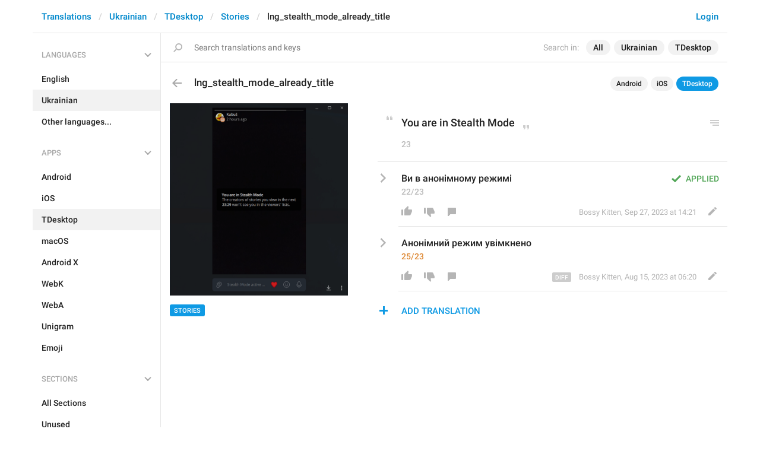

--- FILE ---
content_type: application/javascript
request_url: https://translations.telegram.org/js/billboard.min.js?1
body_size: 106773
content:
/*!
 * Copyright (c) 2017 ~ present NAVER Corp.
 * billboard.js project is licensed under the MIT license
 * 
 * billboard.js, JavaScript chart library
 * http://naver.github.io/billboard.js/
 * 
 * @version 1.7.1-snapshot
 * 
 * All-in-one packaged file for ease use of 'billboard.js' with below dependency.
 * - d3 ^5.9.1
 */
!function webpackUniversalModuleDefinition(t,e){if("object"==typeof exports&&"object"==typeof module)module.exports=e();else if("function"==typeof define&&define.amd)define([],e);else{var n=e();for(var i in n)("object"==typeof exports?exports:t)[i]=n[i]}}(window,function(){return function(n){var i={};function __webpack_require__(t){if(i[t])return i[t].exports;var e=i[t]={i:t,l:!1,exports:{}};return n[t].call(e.exports,e,e.exports,__webpack_require__),e.l=!0,e.exports}return __webpack_require__.m=n,__webpack_require__.c=i,__webpack_require__.d=function(t,e,n){__webpack_require__.o(t,e)||Object.defineProperty(t,e,{enumerable:!0,get:n})},__webpack_require__.r=function(t){"undefined"!=typeof Symbol&&Symbol.toStringTag&&Object.defineProperty(t,Symbol.toStringTag,{value:"Module"}),Object.defineProperty(t,"__esModule",{value:!0})},__webpack_require__.t=function(e,t){if(1&t&&(e=__webpack_require__(e)),8&t)return e;if(4&t&&"object"==typeof e&&e&&e.__esModule)return e;var n=Object.create(null);if(__webpack_require__.r(n),Object.defineProperty(n,"default",{enumerable:!0,value:e}),2&t&&"string"!=typeof e)for(var i in e)__webpack_require__.d(n,i,function(t){return e[t]}.bind(null,i));return n},__webpack_require__.n=function(t){var e=t&&t.__esModule?function getDefault(){return t["default"]}:function getModuleExports(){return t};return __webpack_require__.d(e,"a",e),e},__webpack_require__.o=function(t,e){return Object.prototype.hasOwnProperty.call(t,e)},__webpack_require__.p="",__webpack_require__(__webpack_require__.s=11)}([function(t,e){t.exports=function _classCallCheck(t,e){if(!(t instanceof e))throw new TypeError("Cannot call a class as a function")}},function(t,e,n){var i=n(2),a=n(3),r=n(4);t.exports=function _slicedToArray(t,e){return i(t)||a(t,e)||r()}},function(t,e){t.exports=function _arrayWithHoles(t){if(Array.isArray(t))return t}},function(t,e){t.exports=function _iterableToArrayLimit(t,e){var n=[],i=!0,a=!1,r=undefined;try{for(var o,s=t[Symbol.iterator]();!(i=(o=s.next()).done)&&(n.push(o.value),!e||n.length!==e);i=!0);}catch(c){a=!0,r=c}finally{try{i||null==s["return"]||s["return"]()}finally{if(a)throw r}}return n}},function(t,e){t.exports=function _nonIterableRest(){throw new TypeError("Invalid attempt to destructure non-iterable instance")}},function(t,e){function _defineProperties(t,e){for(var n=0;n<e.length;n++){var i=e[n];i.enumerable=i.enumerable||!1,i.configurable=!0,"value"in i&&(i.writable=!0),Object.defineProperty(t,i.key,i)}}t.exports=function _createClass(t,e,n){return e&&_defineProperties(t.prototype,e),n&&_defineProperties(t,n),t}},function(t,e,n){var i=n(7),a=n(8),r=n(9);t.exports=function _toConsumableArray(t){return i(t)||a(t)||r()}},function(t,e){t.exports=function _arrayWithoutHoles(t){if(Array.isArray(t)){for(var e=0,n=new Array(t.length);e<t.length;e++)n[e]=t[e];return n}}},function(t,e){t.exports=function _iterableToArray(t){if(Symbol.iterator in Object(t)||"[object Arguments]"===Object.prototype.toString.call(t))return Array.from(t)}},function(t,e){t.exports=function _nonIterableSpread(){throw new TypeError("Invalid attempt to spread non-iterable instance")}},function(e,t){function _typeof2(t){return(_typeof2="function"==typeof Symbol&&"symbol"==typeof Symbol.iterator?function _typeof2(t){return typeof t}:function _typeof2(t){return t&&"function"==typeof Symbol&&t.constructor===Symbol&&t!==Symbol.prototype?"symbol":typeof t})(t)}function _typeof(t){return"function"==typeof Symbol&&"symbol"===_typeof2(Symbol.iterator)?e.exports=_typeof=function _typeof(t){return _typeof2(t)}:e.exports=_typeof=function _typeof(t){return t&&"function"==typeof Symbol&&t.constructor===Symbol&&t!==Symbol.prototype?"symbol":_typeof2(t)},_typeof(t)}e.exports=_typeof},function(t,e,n){"use strict";n.r(e);var i="http://www.w3.org/1999/xhtml",I={svg:"http://www.w3.org/2000/svg",xhtml:i,xlink:"http://www.w3.org/1999/xlink",xml:"http://www.w3.org/XML/1998/namespace",xmlns:"http://www.w3.org/2000/xmlns/"},a=function(t){var e=t+="",n=e.indexOf(":");return 0<=n&&"xmlns"!==(e=t.slice(0,n))&&(t=t.slice(n+1)),I.hasOwnProperty(e)?{space:I[e],local:t}:t};var r=function(t){var e=a(t);return(e.local?function creatorFixed(t){return function(){return this.ownerDocument.createElementNS(t.space,t.local)}}:function creatorInherit(n){return function(){var t=this.ownerDocument,e=this.namespaceURI;return e===i&&t.documentElement.namespaceURI===i?t.createElement(n):t.createElementNS(e,n)}})(e)};function none(){}var f=function(t){return null==t?none:function(){return this.querySelector(t)}};function selectorAll_empty(){return[]}var m=function(t){return null==t?selectorAll_empty:function(){return this.querySelectorAll(t)}},l=function(t){return function(){return this.matches(t)}},o=function(t){return new Array(t.length)};function EnterNode(t,e){this.ownerDocument=t.ownerDocument,this.namespaceURI=t.namespaceURI,this._next=null,this._parent=t,this.__data__=e}EnterNode.prototype={constructor:EnterNode,appendChild:function(t){return this._parent.insertBefore(t,this._next)},insertBefore:function(t,e){return this._parent.insertBefore(t,e)},querySelector:function(t){return this._parent.querySelector(t)},querySelectorAll:function(t){return this._parent.querySelectorAll(t)}};var b=function(t){return function(){return t}};function bindIndex(t,e,n,i,a,r){for(var o,s=0,c=e.length,u=r.length;s<u;++s)(o=e[s])?(o.__data__=r[s],i[s]=o):n[s]=new EnterNode(t,r[s]);for(;s<c;++s)(o=e[s])&&(a[s]=o)}function bindKey(t,e,n,i,a,r,o){var s,c,u,l={},h=e.length,d=r.length,f=new Array(h);for(s=0;s<h;++s)(c=e[s])&&(f[s]=u="$"+o.call(c,c.__data__,s,e),u in l?a[s]=c:l[u]=c);for(s=0;s<d;++s)(c=l[u="$"+o.call(t,r[s],s,r)])?((i[s]=c).__data__=r[s],l[u]=null):n[s]=new EnterNode(t,r[s]);for(s=0;s<h;++s)(c=e[s])&&l[f[s]]===c&&(a[s]=c)}function ascending(t,e){return t<e?-1:e<t?1:e<=t?0:NaN}var s=function(t){return t.ownerDocument&&t.ownerDocument.defaultView||t.document&&t||t.defaultView};function styleValue(t,e){return t.style.getPropertyValue(e)||s(t).getComputedStyle(t,null).getPropertyValue(e)}function classArray(t){return t.trim().split(/^|\s+/)}function classList(t){return t.classList||new ClassList(t)}function ClassList(t){this._node=t,this._names=classArray(t.getAttribute("class")||"")}function classedAdd(t,e){for(var n=classList(t),i=-1,a=e.length;++i<a;)n.add(e[i])}function classedRemove(t,e){for(var n=classList(t),i=-1,a=e.length;++i<a;)n.remove(e[i])}ClassList.prototype={add:function(t){this._names.indexOf(t)<0&&(this._names.push(t),this._node.setAttribute("class",this._names.join(" ")))},remove:function(t){var e=this._names.indexOf(t);0<=e&&(this._names.splice(e,1),this._node.setAttribute("class",this._names.join(" ")))},contains:function(t){return 0<=this._names.indexOf(t)}};function textRemove(){this.textContent=""}function htmlRemove(){this.innerHTML=""}function raise(){this.nextSibling&&this.parentNode.appendChild(this)}function lower(){this.previousSibling&&this.parentNode.insertBefore(this,this.parentNode.firstChild)}function constantNull(){return null}function remove_remove(){var t=this.parentNode;t&&t.removeChild(this)}function selection_cloneShallow(){return this.parentNode.insertBefore(this.cloneNode(!1),this.nextSibling)}function selection_cloneDeep(){return this.parentNode.insertBefore(this.cloneNode(!0),this.nextSibling)}var d={},E=null;"undefined"!=typeof document&&("onmouseenter"in document.documentElement||(d={mouseenter:"mouseover",mouseleave:"mouseout"}));function filterContextListener(n,t,e){return n=contextListener(n,t,e),function(t){var e=t.relatedTarget;e&&(e===this||8&e.compareDocumentPosition(this))||n.call(this,t)}}function contextListener(n,i,a){return function(t){var e=E;E=t;try{n.call(this,this.__data__,i,a)}finally{E=e}}}function onRemove(r){return function(){var t=this.__on;if(t){for(var e,n=0,i=-1,a=t.length;n<a;++n)e=t[n],r.type&&e.type!==r.type||e.name!==r.name?t[++i]=e:this.removeEventListener(e.type,e.listener,e.capture);++i?t.length=i:delete this.__on}}}function onAdd(c,u,l){var h=d.hasOwnProperty(c.type)?filterContextListener:contextListener;return function(t,e,n){var i,a=this.__on,r=h(u,e,n);if(a)for(var o=0,s=a.length;o<s;++o)if((i=a[o]).type===c.type&&i.name===c.name)return this.removeEventListener(i.type,i.listener,i.capture),this.addEventListener(i.type,i.listener=r,i.capture=l),void(i.value=u);this.addEventListener(c.type,r,l),i={type:c.type,name:c.name,value:u,listener:r,capture:l},a?a.push(i):this.__on=[i]}}function customEvent(t,e,n,i){var a=E;t.sourceEvent=E,E=t;try{return e.apply(n,i)}finally{E=a}}function dispatch_dispatchEvent(t,e,n){var i=s(t),a=i.CustomEvent;"function"==typeof a?a=new a(e,n):(a=i.document.createEvent("Event"),n?(a.initEvent(e,n.bubbles,n.cancelable),a.detail=n.detail):a.initEvent(e,!1,!1)),t.dispatchEvent(a)}var c=[null];function Selection(t,e){this._groups=t,this._parents=e}function selection_selection(){return new Selection([[document.documentElement]],c)}Selection.prototype=selection_selection.prototype={constructor:Selection,select:function(t){"function"!=typeof t&&(t=f(t));for(var e=this._groups,n=e.length,i=new Array(n),a=0;a<n;++a)for(var r,o,s=e[a],c=s.length,u=i[a]=new Array(c),l=0;l<c;++l)(r=s[l])&&(o=t.call(r,r.__data__,l,s))&&("__data__"in r&&(o.__data__=r.__data__),u[l]=o);return new Selection(i,this._parents)},selectAll:function(t){"function"!=typeof t&&(t=m(t));for(var e=this._groups,n=e.length,i=[],a=[],r=0;r<n;++r)for(var o,s=e[r],c=s.length,u=0;u<c;++u)(o=s[u])&&(i.push(t.call(o,o.__data__,u,s)),a.push(o));return new Selection(i,a)},filter:function(t){"function"!=typeof t&&(t=l(t));for(var e=this._groups,n=e.length,i=new Array(n),a=0;a<n;++a)for(var r,o=e[a],s=o.length,c=i[a]=[],u=0;u<s;++u)(r=o[u])&&t.call(r,r.__data__,u,o)&&c.push(r);return new Selection(i,this._parents)},data:function(t,e){if(!t)return f=new Array(this.size()),u=-1,this.each(function(t){f[++u]=t}),f;var n=e?bindKey:bindIndex,i=this._parents,a=this._groups;"function"!=typeof t&&(t=b(t));for(var r=a.length,o=new Array(r),s=new Array(r),c=new Array(r),u=0;u<r;++u){var l=i[u],h=a[u],d=h.length,f=t.call(l,l&&l.__data__,u,i),g=f.length,p=s[u]=new Array(g),_=o[u]=new Array(g);n(l,h,p,_,c[u]=new Array(d),f,e);for(var m,x,y=0,v=0;y<g;++y)if(m=p[y]){for(v<=y&&(v=y+1);!(x=_[v])&&++v<g;);m._next=x||null}}return(o=new Selection(o,i))._enter=s,o._exit=c,o},enter:function(){return new Selection(this._enter||this._groups.map(o),this._parents)},exit:function(){return new Selection(this._exit||this._groups.map(o),this._parents)},join:function(t,e,n){var i=this.enter(),a=this,r=this.exit();return i="function"==typeof t?t(i):i.append(t+""),null!=e&&(a=e(a)),null==n?r.remove():n(r),i&&a?i.merge(a).order():a},merge:function(t){for(var e=this._groups,n=t._groups,i=e.length,a=n.length,r=Math.min(i,a),o=new Array(i),s=0;s<r;++s)for(var c,u=e[s],l=n[s],h=u.length,d=o[s]=new Array(h),f=0;f<h;++f)(c=u[f]||l[f])&&(d[f]=c);for(;s<i;++s)o[s]=e[s];return new Selection(o,this._parents)},order:function(){for(var t=this._groups,e=-1,n=t.length;++e<n;)for(var i,a=t[e],r=a.length-1,o=a[r];0<=--r;)(i=a[r])&&(o&&4^i.compareDocumentPosition(o)&&o.parentNode.insertBefore(i,o),o=i);return this},sort:function(n){function compareNode(t,e){return t&&e?n(t.__data__,e.__data__):!t-!e}n||(n=ascending);for(var t=this._groups,e=t.length,i=new Array(e),a=0;a<e;++a){for(var r,o=t[a],s=o.length,c=i[a]=new Array(s),u=0;u<s;++u)(r=o[u])&&(c[u]=r);c.sort(compareNode)}return new Selection(i,this._parents).order()},call:function(){var t=arguments[0];return arguments[0]=this,t.apply(null,arguments),this},nodes:function(){var t=new Array(this.size()),e=-1;return this.each(function(){t[++e]=this}),t},node:function(){for(var t=this._groups,e=0,n=t.length;e<n;++e)for(var i=t[e],a=0,r=i.length;a<r;++a){var o=i[a];if(o)return o}return null},size:function(){var t=0;return this.each(function(){++t}),t},empty:function(){return!this.node()},each:function(t){for(var e=this._groups,n=0,i=e.length;n<i;++n)for(var a,r=e[n],o=0,s=r.length;o<s;++o)(a=r[o])&&t.call(a,a.__data__,o,r);return this},attr:function(t,e){var n=a(t);if(arguments.length<2){var i=this.node();return n.local?i.getAttributeNS(n.space,n.local):i.getAttribute(n)}return this.each((null==e?n.local?function attrRemoveNS(t){return function(){this.removeAttributeNS(t.space,t.local)}}:function attrRemove(t){return function(){this.removeAttribute(t)}}:"function"==typeof e?n.local?function attrFunctionNS(e,n){return function(){var t=n.apply(this,arguments);null==t?this.removeAttributeNS(e.space,e.local):this.setAttributeNS(e.space,e.local,t)}}:function attrFunction(e,n){return function(){var t=n.apply(this,arguments);null==t?this.removeAttribute(e):this.setAttribute(e,t)}}:n.local?function attrConstantNS(t,e){return function(){this.setAttributeNS(t.space,t.local,e)}}:function attrConstant(t,e){return function(){this.setAttribute(t,e)}})(n,e))},style:function(t,e,n){return 1<arguments.length?this.each((null==e?function styleRemove(t){return function(){this.style.removeProperty(t)}}:"function"==typeof e?function styleFunction(e,n,i){return function(){var t=n.apply(this,arguments);null==t?this.style.removeProperty(e):this.style.setProperty(e,t,i)}}:function styleConstant(t,e,n){return function(){this.style.setProperty(t,e,n)}})(t,e,null==n?"":n)):styleValue(this.node(),t)},property:function(t,e){return 1<arguments.length?this.each((null==e?function propertyRemove(t){return function(){delete this[t]}}:"function"==typeof e?function propertyFunction(e,n){return function(){var t=n.apply(this,arguments);null==t?delete this[e]:this[e]=t}}:function propertyConstant(t,e){return function(){this[t]=e}})(t,e)):this.node()[t]},classed:function(t,e){var n=classArray(t+"");if(arguments.length<2){for(var i=classList(this.node()),a=-1,r=n.length;++a<r;)if(!i.contains(n[a]))return!1;return!0}return this.each(("function"==typeof e?function classedFunction(t,e){return function(){(e.apply(this,arguments)?classedAdd:classedRemove)(this,t)}}:e?function classedTrue(t){return function(){classedAdd(this,t)}}:function classedFalse(t){return function(){classedRemove(this,t)}})(n,e))},text:function(t){return arguments.length?this.each(null==t?textRemove:("function"==typeof t?function textFunction(e){return function(){var t=e.apply(this,arguments);this.textContent=null==t?"":t}}:function textConstant(t){return function(){this.textContent=t}})(t)):this.node().textContent},html:function(t){return arguments.length?this.each(null==t?htmlRemove:("function"==typeof t?function htmlFunction(e){return function(){var t=e.apply(this,arguments);this.innerHTML=null==t?"":t}}:function htmlConstant(t){return function(){this.innerHTML=t}})(t)):this.node().innerHTML},raise:function(){return this.each(raise)},lower:function(){return this.each(lower)},append:function(t){var e="function"==typeof t?t:r(t);return this.select(function(){return this.appendChild(e.apply(this,arguments))})},insert:function(t,e){var n="function"==typeof t?t:r(t),i=null==e?constantNull:"function"==typeof e?e:f(e);return this.select(function(){return this.insertBefore(n.apply(this,arguments),i.apply(this,arguments)||null)})},remove:function(){return this.each(remove_remove)},clone:function(t){return this.select(t?selection_cloneDeep:selection_cloneShallow)},datum:function(t){return arguments.length?this.property("__data__",t):this.node().__data__},on:function(t,e,n){var i,a,r=function parseTypenames(t){return t.trim().split(/^|\s+/).map(function(t){var e="",n=t.indexOf(".");return 0<=n&&(e=t.slice(n+1),t=t.slice(0,n)),{type:t,name:e}})}(t+""),o=r.length;if(!(arguments.length<2)){for(s=e?onAdd:onRemove,null==n&&(n=!1),i=0;i<o;++i)this.each(s(r[i],e,n));return this}var s=this.node().__on;if(s)for(var c,u=0,l=s.length;u<l;++u)for(i=0,c=s[u];i<o;++i)if((a=r[i]).type===c.type&&a.name===c.name)return c.value},dispatch:function(t,e){return this.each(("function"==typeof e?function dispatchFunction(t,e){return function(){return dispatch_dispatchEvent(this,t,e.apply(this,arguments))}}:function dispatchConstant(t,e){return function(){return dispatch_dispatchEvent(this,t,e)}})(t,e))}};var u=selection_selection,O=function(t){return"string"==typeof t?new Selection([[document.querySelector(t)]],[document.documentElement]):new Selection([[t]],c)},h=0;function Local(){this._="@"+(++h).toString(36)}Local.prototype=function local(){return new Local}.prototype={constructor:Local,get:function(t){for(var e=this._;!(e in t);)if(!(t=t.parentNode))return;return t[e]},set:function(t,e){return t[this._]=e},remove:function(t){return this._ in t&&delete t[this._]},toString:function(){return this._}};var g=function(){for(var t,e=E;t=e.sourceEvent;)e=t;return e},p=function(t,e){var n=t.ownerSVGElement||t;if(n.createSVGPoint){var i=n.createSVGPoint();return i.x=e.clientX,i.y=e.clientY,[(i=i.matrixTransform(t.getScreenCTM().inverse())).x,i.y]}var a=t.getBoundingClientRect();return[e.clientX-a.left-t.clientLeft,e.clientY-a.top-t.clientTop]},P=function(t){var e=g();return e.changedTouches&&(e=e.changedTouches[0]),p(t,e)},_=function(t){return"string"==typeof t?new Selection([document.querySelectorAll(t)],[document.documentElement]):new Selection([null==t?[]:t],c)},y=function(t,e,n){arguments.length<3&&(n=e,e=g().changedTouches);for(var i,a=0,r=e?e.length:0;a<r;++a)if((i=e[a]).identifier===n)return p(t,i);return null},v=new Date,T=new Date;function newInterval(r,o,n,i){function interval(t){return r(t=new Date(+t)),t}return(interval.floor=interval).ceil=function(t){return r(t=new Date(t-1)),o(t,1),r(t),t},interval.round=function(t){var e=interval(t),n=interval.ceil(t);return t-e<n-t?e:n},interval.offset=function(t,e){return o(t=new Date(+t),null==e?1:Math.floor(e)),t},interval.range=function(t,e,n){var i,a=[];if(t=interval.ceil(t),n=null==n?1:Math.floor(n),!(t<e&&0<n))return a;for(;a.push(i=new Date(+t)),o(t,n),r(t),i<t&&t<e;);return a},interval.filter=function(n){return newInterval(function(t){if(t<=t)for(;r(t),!n(t);)t.setTime(t-1)},function(t,e){if(t<=t)if(e<0)for(;++e<=0;)for(;o(t,-1),!n(t););else for(;0<=--e;)for(;o(t,1),!n(t););})},n&&(interval.count=function(t,e){return v.setTime(+t),T.setTime(+e),r(v),r(T),Math.floor(n(v,T))},interval.every=function(e){return e=Math.floor(e),isFinite(e)&&0<e?1<e?interval.filter(i?function(t){return i(t)%e==0}:function(t){return interval.count(0,t)%e==0}):interval:null}),interval}var w=newInterval(function(){},function(t,e){t.setTime(+t+e)},function(t,e){return e-t});w.every=function(n){return n=Math.floor(n),isFinite(n)&&0<n?1<n?newInterval(function(t){t.setTime(Math.floor(t/n)*n)},function(t,e){t.setTime(+t+e*n)},function(t,e){return(e-t)/n}):w:null};var A=w,k=(w.range,newInterval(function(t){t.setTime(t-t.getMilliseconds())},function(t,e){t.setTime(+t+1e3*e)},function(t,e){return(e-t)/1e3},function(t){return t.getUTCSeconds()})),C=k,S=(k.range,newInterval(function(t){t.setTime(t-t.getMilliseconds()-1e3*t.getSeconds())},function(t,e){t.setTime(+t+6e4*e)},function(t,e){return(e-t)/6e4},function(t){return t.getMinutes()})),M=S,L=(S.range,newInterval(function(t){t.setTime(t-t.getMilliseconds()-1e3*t.getSeconds()-6e4*t.getMinutes())},function(t,e){t.setTime(+t+36e5*e)},function(t,e){return(e-t)/36e5},function(t){return t.getHours()})),D=L,F=(L.range,newInterval(function(t){t.setHours(0,0,0,0)},function(t,e){t.setDate(t.getDate()+e)},function(t,e){return(e-t-6e4*(e.getTimezoneOffset()-t.getTimezoneOffset()))/864e5},function(t){return t.getDate()-1})),R=F;F.range;function weekday(e){return newInterval(function(t){t.setDate(t.getDate()-(t.getDay()+7-e)%7),t.setHours(0,0,0,0)},function(t,e){t.setDate(t.getDate()+7*e)},function(t,e){return(e-t-6e4*(e.getTimezoneOffset()-t.getTimezoneOffset()))/6048e5})}var z=weekday(0),X=weekday(1),Y=weekday(2),N=weekday(3),B=weekday(4),H=weekday(5),V=weekday(6),U=(z.range,X.range,Y.range,N.range,B.range,H.range,V.range,newInterval(function(t){t.setDate(1),t.setHours(0,0,0,0)},function(t,e){t.setMonth(t.getMonth()+e)},function(t,e){return e.getMonth()-t.getMonth()+12*(e.getFullYear()-t.getFullYear())},function(t){return t.getMonth()})),W=U,G=(U.range,newInterval(function(t){t.setMonth(0,1),t.setHours(0,0,0,0)},function(t,e){t.setFullYear(t.getFullYear()+e)},function(t,e){return e.getFullYear()-t.getFullYear()},function(t){return t.getFullYear()}));G.every=function(n){return isFinite(n=Math.floor(n))&&0<n?newInterval(function(t){t.setFullYear(Math.floor(t.getFullYear()/n)*n),t.setMonth(0,1),t.setHours(0,0,0,0)},function(t,e){t.setFullYear(t.getFullYear()+e*n)}):null};var j=G,q=(G.range,newInterval(function(t){t.setUTCSeconds(0,0)},function(t,e){t.setTime(+t+6e4*e)},function(t,e){return(e-t)/6e4},function(t){return t.getUTCMinutes()})),Z=(q.range,newInterval(function(t){t.setUTCMinutes(0,0,0)},function(t,e){t.setTime(+t+36e5*e)},function(t,e){return(e-t)/36e5},function(t){return t.getUTCHours()})),$=(Z.range,newInterval(function(t){t.setUTCHours(0,0,0,0)},function(t,e){t.setUTCDate(t.getUTCDate()+e)},function(t,e){return(e-t)/864e5},function(t){return t.getUTCDate()-1})),K=$;$.range;function utcWeekday(e){return newInterval(function(t){t.setUTCDate(t.getUTCDate()-(t.getUTCDay()+7-e)%7),t.setUTCHours(0,0,0,0)},function(t,e){t.setUTCDate(t.getUTCDate()+7*e)},function(t,e){return(e-t)/6048e5})}var J=utcWeekday(0),Q=utcWeekday(1),tt=utcWeekday(2),et=utcWeekday(3),nt=utcWeekday(4),it=utcWeekday(5),at=utcWeekday(6),rt=(J.range,Q.range,tt.range,et.range,nt.range,it.range,at.range,newInterval(function(t){t.setUTCDate(1),t.setUTCHours(0,0,0,0)},function(t,e){t.setUTCMonth(t.getUTCMonth()+e)},function(t,e){return e.getUTCMonth()-t.getUTCMonth()+12*(e.getUTCFullYear()-t.getUTCFullYear())},function(t){return t.getUTCMonth()})),ot=(rt.range,newInterval(function(t){t.setUTCMonth(0,1),t.setUTCHours(0,0,0,0)},function(t,e){t.setUTCFullYear(t.getUTCFullYear()+e)},function(t,e){return e.getUTCFullYear()-t.getUTCFullYear()},function(t){return t.getUTCFullYear()}));ot.every=function(n){return isFinite(n=Math.floor(n))&&0<n?newInterval(function(t){t.setUTCFullYear(Math.floor(t.getUTCFullYear()/n)*n),t.setUTCMonth(0,1),t.setUTCHours(0,0,0,0)},function(t,e){t.setUTCFullYear(t.getUTCFullYear()+e*n)}):null};var st=ot;ot.range;function localDate(t){if(0<=t.y&&t.y<100){var e=new Date(-1,t.m,t.d,t.H,t.M,t.S,t.L);return e.setFullYear(t.y),e}return new Date(t.y,t.m,t.d,t.H,t.M,t.S,t.L)}function utcDate(t){if(0<=t.y&&t.y<100){var e=new Date(Date.UTC(-1,t.m,t.d,t.H,t.M,t.S,t.L));return e.setUTCFullYear(t.y),e}return new Date(Date.UTC(t.y,t.m,t.d,t.H,t.M,t.S,t.L))}function newYear(t){return{y:t,m:0,d:1,H:0,M:0,S:0,L:0}}var ct,ut,lt,ht,dt,ft={"-":"",_:" ",0:"0"},gt=/^\s*\d+/,pt=/^%/,_t=/[\\^$*+?|[\]().{}]/g;function pad(t,e,n){var i=t<0?"-":"",a=(i?-t:t)+"",r=a.length;return i+(r<n?new Array(n-r+1).join(e)+a:a)}function requote(t){return t.replace(_t,"\\$&")}function formatRe(t){return new RegExp("^(?:"+t.map(requote).join("|")+")","i")}function formatLookup(t){for(var e={},n=-1,i=t.length;++n<i;)e[t[n].toLowerCase()]=n;return e}function parseWeekdayNumberSunday(t,e,n){var i=gt.exec(e.slice(n,n+1));return i?(t.w=+i[0],n+i[0].length):-1}function parseWeekdayNumberMonday(t,e,n){var i=gt.exec(e.slice(n,n+1));return i?(t.u=+i[0],n+i[0].length):-1}function parseWeekNumberSunday(t,e,n){var i=gt.exec(e.slice(n,n+2));return i?(t.U=+i[0],n+i[0].length):-1}function parseWeekNumberISO(t,e,n){var i=gt.exec(e.slice(n,n+2));return i?(t.V=+i[0],n+i[0].length):-1}function parseWeekNumberMonday(t,e,n){var i=gt.exec(e.slice(n,n+2));return i?(t.W=+i[0],n+i[0].length):-1}function parseFullYear(t,e,n){var i=gt.exec(e.slice(n,n+4));return i?(t.y=+i[0],n+i[0].length):-1}function parseYear(t,e,n){var i=gt.exec(e.slice(n,n+2));return i?(t.y=+i[0]+(68<+i[0]?1900:2e3),n+i[0].length):-1}function parseZone(t,e,n){var i=/^(Z)|([+-]\d\d)(?::?(\d\d))?/.exec(e.slice(n,n+6));return i?(t.Z=i[1]?0:-(i[2]+(i[3]||"00")),n+i[0].length):-1}function parseMonthNumber(t,e,n){var i=gt.exec(e.slice(n,n+2));return i?(t.m=i[0]-1,n+i[0].length):-1}function parseDayOfMonth(t,e,n){var i=gt.exec(e.slice(n,n+2));return i?(t.d=+i[0],n+i[0].length):-1}function parseDayOfYear(t,e,n){var i=gt.exec(e.slice(n,n+3));return i?(t.m=0,t.d=+i[0],n+i[0].length):-1}function parseHour24(t,e,n){var i=gt.exec(e.slice(n,n+2));return i?(t.H=+i[0],n+i[0].length):-1}function parseMinutes(t,e,n){var i=gt.exec(e.slice(n,n+2));return i?(t.M=+i[0],n+i[0].length):-1}function parseSeconds(t,e,n){var i=gt.exec(e.slice(n,n+2));return i?(t.S=+i[0],n+i[0].length):-1}function parseMilliseconds(t,e,n){var i=gt.exec(e.slice(n,n+3));return i?(t.L=+i[0],n+i[0].length):-1}function parseMicroseconds(t,e,n){var i=gt.exec(e.slice(n,n+6));return i?(t.L=Math.floor(i[0]/1e3),n+i[0].length):-1}function parseLiteralPercent(t,e,n){var i=pt.exec(e.slice(n,n+1));return i?n+i[0].length:-1}function parseUnixTimestamp(t,e,n){var i=gt.exec(e.slice(n));return i?(t.Q=+i[0],n+i[0].length):-1}function parseUnixTimestampSeconds(t,e,n){var i=gt.exec(e.slice(n));return i?(t.Q=1e3*+i[0],n+i[0].length):-1}function formatDayOfMonth(t,e){return pad(t.getDate(),e,2)}function formatHour24(t,e){return pad(t.getHours(),e,2)}function formatHour12(t,e){return pad(t.getHours()%12||12,e,2)}function formatDayOfYear(t,e){return pad(1+R.count(j(t),t),e,3)}function formatMilliseconds(t,e){return pad(t.getMilliseconds(),e,3)}function formatMicroseconds(t,e){return formatMilliseconds(t,e)+"000"}function formatMonthNumber(t,e){return pad(t.getMonth()+1,e,2)}function formatMinutes(t,e){return pad(t.getMinutes(),e,2)}function formatSeconds(t,e){return pad(t.getSeconds(),e,2)}function formatWeekdayNumberMonday(t){var e=t.getDay();return 0===e?7:e}function formatWeekNumberSunday(t,e){return pad(z.count(j(t),t),e,2)}function formatWeekNumberISO(t,e){var n=t.getDay();return t=4<=n||0===n?B(t):B.ceil(t),pad(B.count(j(t),t)+(4===j(t).getDay()),e,2)}function formatWeekdayNumberSunday(t){return t.getDay()}function formatWeekNumberMonday(t,e){return pad(X.count(j(t),t),e,2)}function locale_formatYear(t,e){return pad(t.getFullYear()%100,e,2)}function formatFullYear(t,e){return pad(t.getFullYear()%1e4,e,4)}function formatZone(t){var e=t.getTimezoneOffset();return(0<e?"-":(e*=-1,"+"))+pad(e/60|0,"0",2)+pad(e%60,"0",2)}function formatUTCDayOfMonth(t,e){return pad(t.getUTCDate(),e,2)}function formatUTCHour24(t,e){return pad(t.getUTCHours(),e,2)}function formatUTCHour12(t,e){return pad(t.getUTCHours()%12||12,e,2)}function formatUTCDayOfYear(t,e){return pad(1+K.count(st(t),t),e,3)}function formatUTCMilliseconds(t,e){return pad(t.getUTCMilliseconds(),e,3)}function formatUTCMicroseconds(t,e){return formatUTCMilliseconds(t,e)+"000"}function formatUTCMonthNumber(t,e){return pad(t.getUTCMonth()+1,e,2)}function formatUTCMinutes(t,e){return pad(t.getUTCMinutes(),e,2)}function formatUTCSeconds(t,e){return pad(t.getUTCSeconds(),e,2)}function formatUTCWeekdayNumberMonday(t){var e=t.getUTCDay();return 0===e?7:e}function formatUTCWeekNumberSunday(t,e){return pad(J.count(st(t),t),e,2)}function formatUTCWeekNumberISO(t,e){var n=t.getUTCDay();return t=4<=n||0===n?nt(t):nt.ceil(t),pad(nt.count(st(t),t)+(4===st(t).getUTCDay()),e,2)}function formatUTCWeekdayNumberSunday(t){return t.getUTCDay()}function formatUTCWeekNumberMonday(t,e){return pad(Q.count(st(t),t),e,2)}function formatUTCYear(t,e){return pad(t.getUTCFullYear()%100,e,2)}function formatUTCFullYear(t,e){return pad(t.getUTCFullYear()%1e4,e,4)}function formatUTCZone(){return"+0000"}function formatLiteralPercent(){return"%"}function formatUnixTimestamp(t){return+t}function formatUnixTimestampSeconds(t){return Math.floor(+t/1e3)}!function defaultLocale(t){return ct=function formatLocale(t){var i=t.dateTime,a=t.date,r=t.time,e=t.periods,n=t.days,o=t.shortDays,s=t.months,c=t.shortMonths,u=formatRe(e),l=formatLookup(e),h=formatRe(n),d=formatLookup(n),f=formatRe(o),g=formatLookup(o),p=formatRe(s),_=formatLookup(s),m=formatRe(c),x=formatLookup(c),y={a:function formatShortWeekday(t){return o[t.getDay()]},A:function formatWeekday(t){return n[t.getDay()]},b:function formatShortMonth(t){return c[t.getMonth()]},B:function formatMonth(t){return s[t.getMonth()]},c:null,d:formatDayOfMonth,e:formatDayOfMonth,f:formatMicroseconds,H:formatHour24,I:formatHour12,j:formatDayOfYear,L:formatMilliseconds,m:formatMonthNumber,M:formatMinutes,p:function formatPeriod(t){return e[+(12<=t.getHours())]},Q:formatUnixTimestamp,s:formatUnixTimestampSeconds,S:formatSeconds,u:formatWeekdayNumberMonday,U:formatWeekNumberSunday,V:formatWeekNumberISO,w:formatWeekdayNumberSunday,W:formatWeekNumberMonday,x:null,X:null,y:locale_formatYear,Y:formatFullYear,Z:formatZone,"%":formatLiteralPercent},v={a:function formatUTCShortWeekday(t){return o[t.getUTCDay()]},A:function formatUTCWeekday(t){return n[t.getUTCDay()]},b:function formatUTCShortMonth(t){return c[t.getUTCMonth()]},B:function formatUTCMonth(t){return s[t.getUTCMonth()]},c:null,d:formatUTCDayOfMonth,e:formatUTCDayOfMonth,f:formatUTCMicroseconds,H:formatUTCHour24,I:formatUTCHour12,j:formatUTCDayOfYear,L:formatUTCMilliseconds,m:formatUTCMonthNumber,M:formatUTCMinutes,p:function formatUTCPeriod(t){return e[+(12<=t.getUTCHours())]},Q:formatUnixTimestamp,s:formatUnixTimestampSeconds,S:formatUTCSeconds,u:formatUTCWeekdayNumberMonday,U:formatUTCWeekNumberSunday,V:formatUTCWeekNumberISO,w:formatUTCWeekdayNumberSunday,W:formatUTCWeekNumberMonday,x:null,X:null,y:formatUTCYear,Y:formatUTCFullYear,Z:formatUTCZone,"%":formatLiteralPercent},b={a:function parseShortWeekday(t,e,n){var i=f.exec(e.slice(n));return i?(t.w=g[i[0].toLowerCase()],n+i[0].length):-1},A:function parseWeekday(t,e,n){var i=h.exec(e.slice(n));return i?(t.w=d[i[0].toLowerCase()],n+i[0].length):-1},b:function parseShortMonth(t,e,n){var i=m.exec(e.slice(n));return i?(t.m=x[i[0].toLowerCase()],n+i[0].length):-1},B:function parseMonth(t,e,n){var i=p.exec(e.slice(n));return i?(t.m=_[i[0].toLowerCase()],n+i[0].length):-1},c:function parseLocaleDateTime(t,e,n){return parseSpecifier(t,i,e,n)},d:parseDayOfMonth,e:parseDayOfMonth,f:parseMicroseconds,H:parseHour24,I:parseHour24,j:parseDayOfYear,L:parseMilliseconds,m:parseMonthNumber,M:parseMinutes,p:function parsePeriod(t,e,n){var i=u.exec(e.slice(n));return i?(t.p=l[i[0].toLowerCase()],n+i[0].length):-1},Q:parseUnixTimestamp,s:parseUnixTimestampSeconds,S:parseSeconds,u:parseWeekdayNumberMonday,U:parseWeekNumberSunday,V:parseWeekNumberISO,w:parseWeekdayNumberSunday,W:parseWeekNumberMonday,x:function parseLocaleDate(t,e,n){return parseSpecifier(t,a,e,n)},X:function parseLocaleTime(t,e,n){return parseSpecifier(t,r,e,n)},y:parseYear,Y:parseFullYear,Z:parseZone,"%":parseLiteralPercent};function newFormat(c,u){return function(t){var e,n,i,a=[],r=-1,o=0,s=c.length;for(t instanceof Date||(t=new Date(+t));++r<s;)37===c.charCodeAt(r)&&(a.push(c.slice(o,r)),null!=(n=ft[e=c.charAt(++r)])?e=c.charAt(++r):n="e"===e?" ":"0",(i=u[e])&&(e=i(t,n)),a.push(e),o=r+1);return a.push(c.slice(o,r)),a.join("")}}function newParse(a,r){return function(t){var e,n,i=newYear(1900);if(parseSpecifier(i,a,t+="",0)!=t.length)return null;if("Q"in i)return new Date(i.Q);if("p"in i&&(i.H=i.H%12+12*i.p),"V"in i){if(i.V<1||53<i.V)return null;"w"in i||(i.w=1),i.d="Z"in i?(e=4<(n=(e=utcDate(newYear(i.y))).getUTCDay())||0===n?Q.ceil(e):Q(e),e=K.offset(e,7*(i.V-1)),i.y=e.getUTCFullYear(),i.m=e.getUTCMonth(),e.getUTCDate()+(i.w+6)%7):(e=4<(n=(e=r(newYear(i.y))).getDay())||0===n?X.ceil(e):X(e),e=R.offset(e,7*(i.V-1)),i.y=e.getFullYear(),i.m=e.getMonth(),e.getDate()+(i.w+6)%7)}else("W"in i||"U"in i)&&("w"in i||(i.w="u"in i?i.u%7:"W"in i?1:0),n="Z"in i?utcDate(newYear(i.y)).getUTCDay():r(newYear(i.y)).getDay(),i.m=0,i.d="W"in i?(i.w+6)%7+7*i.W-(n+5)%7:i.w+7*i.U-(n+6)%7);return"Z"in i?(i.H+=i.Z/100|0,i.M+=i.Z%100,utcDate(i)):r(i)}}function parseSpecifier(t,e,n,i){for(var a,r,o=0,s=e.length,c=n.length;o<s;){if(c<=i)return-1;if(37===(a=e.charCodeAt(o++))){if(a=e.charAt(o++),!(r=b[a in ft?e.charAt(o++):a])||(i=r(t,n,i))<0)return-1}else if(a!=n.charCodeAt(i++))return-1}return i}return y.x=newFormat(a,y),y.X=newFormat(r,y),y.c=newFormat(i,y),v.x=newFormat(a,v),v.X=newFormat(r,v),v.c=newFormat(i,v),{format:function(t){var e=newFormat(t+="",y);return e.toString=function(){return t},e},parse:function(t){var e=newParse(t+="",localDate);return e.toString=function(){return t},e},utcFormat:function(t){var e=newFormat(t+="",v);return e.toString=function(){return t},e},utcParse:function(t){var e=newParse(t,utcDate);return e.toString=function(){return t},e}}}(t),ut=ct.format,lt=ct.parse,ht=ct.utcFormat,dt=ct.utcParse,ct}({dateTime:"%x, %X",date:"%-m/%-d/%Y",time:"%-I:%M:%S %p",periods:["AM","PM"],days:["Sunday","Monday","Tuesday","Wednesday","Thursday","Friday","Saturday"],shortDays:["Sun","Mon","Tue","Wed","Thu","Fri","Sat"],months:["January","February","March","April","May","June","July","August","September","October","November","December"],shortMonths:["Jan","Feb","Mar","Apr","May","Jun","Jul","Aug","Sep","Oct","Nov","Dec"]});var mt="%Y-%m-%dT%H:%M:%S.%LZ";Date.prototype.toISOString?function formatIsoNative(t){return t.toISOString()}:ht(mt);+new Date("2000-01-01T00:00:00.000Z")?function parseIsoNative(t){var e=new Date(t);return isNaN(e)?null:e}:dt(mt);var xt=function(t,e){if((n=(t=e?t.toExponential(e-1):t.toExponential()).indexOf("e"))<0)return null;var n,i=t.slice(0,n);return[1<i.length?i[0]+i.slice(2):i,+t.slice(n+1)]},yt=function(t){return(t=xt(Math.abs(t)))?t[1]:NaN},vt=/^(?:(.)?([<>=^]))?([+\-( ])?([$#])?(0)?(\d+)?(,)?(\.\d+)?(~)?([a-z%])?$/i;function formatSpecifier(t){return new FormatSpecifier(t)}function FormatSpecifier(t){if(!(e=vt.exec(t)))throw new Error("invalid format: "+t);var e;this.fill=e[1]||" ",this.align=e[2]||">",this.sign=e[3]||"-",this.symbol=e[4]||"",this.zero=!!e[5],this.width=e[6]&&+e[6],this.comma=!!e[7],this.precision=e[8]&&+e[8].slice(1),this.trim=!!e[9],this.type=e[10]||""}formatSpecifier.prototype=FormatSpecifier.prototype,FormatSpecifier.prototype.toString=function(){return this.fill+this.align+this.sign+this.symbol+(this.zero?"0":"")+(null==this.width?"":Math.max(1,0|this.width))+(this.comma?",":"")+(null==this.precision?"":"."+Math.max(0,0|this.precision))+(this.trim?"~":"")+this.type};var bt,Tt,wt,At,kt=function(t,e){var n=xt(t,e);if(!n)return t+"";var i=n[0],a=n[1];return a<0?"0."+new Array(-a).join("0")+i:i.length>a+1?i.slice(0,a+1)+"."+i.slice(a+1):i+new Array(a-i.length+2).join("0")},Ct={"%":function(t,e){return(100*t).toFixed(e)},b:function(t){return Math.round(t).toString(2)},c:function(t){return t+""},d:function(t){return Math.round(t).toString(10)},e:function(t,e){return t.toExponential(e)},f:function(t,e){return t.toFixed(e)},g:function(t,e){return t.toPrecision(e)},o:function(t){return Math.round(t).toString(8)},p:function(t,e){return kt(100*t,e)},r:kt,s:function(t,e){var n=xt(t,e);if(!n)return t+"";var i=n[0],a=n[1],r=a-(bt=3*Math.max(-8,Math.min(8,Math.floor(a/3))))+1,o=i.length;return r===o?i:o<r?i+new Array(r-o+1).join("0"):0<r?i.slice(0,r)+"."+i.slice(r):"0."+new Array(1-r).join("0")+xt(t,Math.max(0,e+r-1))[0]},X:function(t){return Math.round(t).toString(16).toUpperCase()},x:function(t){return Math.round(t).toString(16)}},St=function(t){return t},Mt=["y","z","a","f","p","n","µ","m","","k","M","G","T","P","E","Z","Y"],Lt=function(t){var e,s,c,T=t.grouping&&t.thousands?(s=t.grouping,c=t.thousands,function(t,e){for(var n=t.length,i=[],a=0,r=s[0],o=0;0<n&&0<r&&(e<o+r+1&&(r=Math.max(1,e-o)),i.push(t.substring(n-=r,n+r)),!((o+=r+1)>e));)r=s[a=(a+1)%s.length];return i.reverse().join(c)}):St,n=t.currency,w=t.decimal,A=t.numerals?(e=t.numerals,function(t){return t.replace(/[0-9]/g,function(t){return e[+t]})}):St,i=t.percent||"%";function newFormat(t){var u=(t=formatSpecifier(t)).fill,l=t.align,h=t.sign,e=t.symbol,d=t.zero,f=t.width,g=t.comma,p=t.precision,_=t.trim,m=t.type;"n"===m?(g=!0,m="g"):Ct[m]||(null==p&&(p=12),_=!0,m="g"),(d||"0"===u&&"="===l)&&(d=!0,u="0",l="=");var x="$"===e?n[0]:"#"===e&&/[boxX]/.test(m)?"0"+m.toLowerCase():"",y="$"===e?n[1]:/[%p]/.test(m)?i:"",v=Ct[m],b=/[defgprs%]/.test(m);function format(t){var e,n,i,a=x,r=y;if("c"===m)r=v(t)+r,t="";else{var o=(t=+t)<0;if(t=v(Math.abs(t),p),_&&(t=function(t){t:for(var e,n=t.length,i=1,a=-1;i<n;++i)switch(t[i]){case".":a=e=i;break;case"0":0===a&&(a=i),e=i;break;default:if(0<a){if(!+t[i])break t;a=0}}return 0<a?t.slice(0,a)+t.slice(e+1):t}(t)),o&&0==+t&&(o=!1),a=(o?"("===h?h:"-":"-"===h||"("===h?"":h)+a,r=("s"===m?Mt[8+bt/3]:"")+r+(o&&"("===h?")":""),b)for(e=-1,n=t.length;++e<n;)if((i=t.charCodeAt(e))<48||57<i){r=(46===i?w+t.slice(e+1):t.slice(e))+r,t=t.slice(0,e);break}}g&&!d&&(t=T(t,Infinity));var s=a.length+t.length+r.length,c=s<f?new Array(f-s+1).join(u):"";switch(g&&d&&(t=T(c+t,c.length?f-r.length:Infinity),c=""),l){case"<":t=a+t+r+c;break;case"=":t=a+c+t+r;break;case"^":t=c.slice(0,s=c.length>>1)+a+t+r+c.slice(s);break;default:t=c+a+t+r}return A(t)}return p=null==p?6:/[gprs]/.test(m)?Math.max(1,Math.min(21,p)):Math.max(0,Math.min(20,p)),format.toString=function(){return t+""},format}return{format:newFormat,formatPrefix:function formatPrefix(t,e){var n=newFormat(((t=formatSpecifier(t)).type="f",t)),i=3*Math.max(-8,Math.min(8,Math.floor(yt(e)/3))),a=Math.pow(10,-i),r=Mt[8+i/3];return function(t){return n(a*t)+r}}}};!function defaultLocale_defaultLocale(t){return Tt=Lt(t),wt=Tt.format,At=Tt.formatPrefix,Tt}({decimal:".",thousands:",",grouping:[3],currency:["$",""]});var Dt=n(0),Ft=n.n(Dt),Rt=n(1),zt=n.n(Rt),Xt=n(5),It=n.n(Xt),Et={value:function(){}};function dispatch_dispatch(){for(var t,e=0,n=arguments.length,i={};e<n;++e){if(!(t=arguments[e]+"")||t in i)throw new Error("illegal type: "+t);i[t]=[]}return new Dispatch(i)}function Dispatch(t){this._=t}function get(t,e){for(var n,i=0,a=t.length;i<a;++i)if((n=t[i]).name===e)return n.value}function set(t,e,n){for(var i=0,a=t.length;i<a;++i)if(t[i].name===e){t[i]=Et,t=t.slice(0,i).concat(t.slice(i+1));break}return null!=n&&t.push({name:e,value:n}),t}Dispatch.prototype=dispatch_dispatch.prototype={constructor:Dispatch,on:function(t,e){var n,i=this._,a=function dispatch_parseTypenames(t,i){return t.trim().split(/^|\s+/).map(function(t){var e="",n=t.indexOf(".");if(0<=n&&(e=t.slice(n+1),t=t.slice(0,n)),t&&!i.hasOwnProperty(t))throw new Error("unknown type: "+t);return{type:t,name:e}})}(t+"",i),r=-1,o=a.length;if(!(arguments.length<2)){if(null!=e&&"function"!=typeof e)throw new Error("invalid callback: "+e);for(;++r<o;)if(n=(t=a[r]).type)i[n]=set(i[n],t.name,e);else if(null==e)for(n in i)i[n]=set(i[n],t.name,null);return this}for(;++r<o;)if((n=(t=a[r]).type)&&(n=get(i[n],t.name)))return n},copy:function(){var t={},e=this._;for(var n in e)t[n]=e[n].slice();return new Dispatch(t)},call:function(t,e){if(0<(n=arguments.length-2))for(var n,i,a=new Array(n),r=0;r<n;++r)a[r]=arguments[r+2];if(!this._.hasOwnProperty(t))throw new Error("unknown type: "+t);for(r=0,n=(i=this._[t]).length;r<n;++r)i[r].value.apply(e,a)},apply:function(t,e,n){if(!this._.hasOwnProperty(t))throw new Error("unknown type: "+t);for(var i=this._[t],a=0,r=i.length;a<r;++a)i[a].value.apply(e,n)}};var Ot,Pt,Yt=dispatch_dispatch,Nt=0,Bt=0,Ht=0,Vt=1e3,Ut=0,Wt=0,Gt=0,jt="object"==typeof performance&&performance.now?performance:Date,qt="object"==typeof window&&window.requestAnimationFrame?window.requestAnimationFrame.bind(window):function(t){setTimeout(t,17)};function now(){return Wt||(qt(clearNow),Wt=jt.now()+Gt)}function clearNow(){Wt=0}function Timer(){this._call=this._time=this._next=null}function timer(t,e,n){var i=new Timer;return i.restart(t,e,n),i}function wake(){Wt=(Ut=jt.now())+Gt,Nt=Bt=0;try{!function timerFlush(){now(),++Nt;for(var t,e=Ot;e;)0<=(t=Wt-e._time)&&e._call.call(null,t),e=e._next;--Nt}()}finally{Nt=0,function nap(){var t,e,n=Ot,i=Infinity;for(;n;)n=n._call?(i>n._time&&(i=n._time),(t=n)._next):(e=n._next,n._next=null,t?t._next=e:Ot=e);Pt=t,sleep(i)}(),Wt=0}}function poke(){var t=jt.now(),e=t-Ut;Vt<e&&(Gt-=e,Ut=t)}function sleep(t){Nt||(Bt&&(Bt=clearTimeout(Bt)),24<t-Wt?(t<Infinity&&(Bt=setTimeout(wake,t-jt.now()-Gt)),Ht&&(Ht=clearInterval(Ht))):(Ht||(Ut=jt.now(),Ht=setInterval(poke,Vt)),Nt=1,qt(wake)))}Timer.prototype=timer.prototype={constructor:Timer,restart:function(t,e,n){if("function"!=typeof t)throw new TypeError("callback is not a function");n=(null==n?now():+n)+(null==e?0:+e),this._next||Pt===this||(Pt?Pt._next=this:Ot=this,Pt=this),this._call=t,this._time=n,sleep()},stop:function(){this._call&&(this._call=null,this._time=Infinity,sleep())}};var Zt=function(e,n,t){var i=new Timer;return n=null==n?0:+n,i.restart(function(t){i.stop(),e(t+n)},n,t),i},$t=Yt("start","end","cancel","interrupt"),Kt=[],Jt=0,Qt=3,te=function(t,e,n,i,a,r){var o=t.__transition;if(o){if(n in o)return}else t.__transition={};!function schedule_create(r,o,s){var c,u=r.__transition;function start(t){var e,n,i,a;if(1!==s.state)return stop();for(e in u)if((a=u[e]).name===s.name){if(a.state===Qt)return Zt(start);4===a.state?(a.state=6,a.timer.stop(),a.on.call("interrupt",r,r.__data__,a.index,a.group),delete u[e]):+e<o&&(a.state=6,a.timer.stop(),a.on.call("cancel",r,r.__data__,a.index,a.group),delete u[e])}if(Zt(function(){s.state===Qt&&(s.state=4,s.timer.restart(tick,s.delay,s.time),tick(t))}),s.state=2,s.on.call("start",r,r.__data__,s.index,s.group),2===s.state){for(s.state=Qt,c=new Array(i=s.tween.length),e=0,n=-1;e<i;++e)(a=s.tween[e].value.call(r,r.__data__,s.index,s.group))&&(c[++n]=a);c.length=n+1}}function tick(t){for(var e=t<s.duration?s.ease.call(null,t/s.duration):(s.timer.restart(stop),s.state=5,1),n=-1,i=c.length;++n<i;)c[n].call(r,e);5===s.state&&(s.on.call("end",r,r.__data__,s.index,s.group),stop())}function stop(){for(var t in s.state=6,s.timer.stop(),delete u[o],u)return;delete r.__transition}(u[o]=s).timer=timer(function schedule(t){s.state=1,s.timer.restart(start,s.delay,s.time),s.delay<=t&&start(t-s.delay)},0,s.time)}(t,n,{name:e,index:i,group:a,on:$t,tween:Kt,time:r.time,delay:r.delay,duration:r.duration,ease:r.ease,timer:null,state:Jt})};function schedule_init(t,e){var n=schedule_get(t,e);if(n.state>Jt)throw new Error("too late; already scheduled");return n}function schedule_set(t,e){var n=schedule_get(t,e);if(n.state>Qt)throw new Error("too late; already running");return n}function schedule_get(t,e){var n=t.__transition;if(!n||!(n=n[e]))throw new Error("transition not found");return n}var ee=function(t,e){var n,i,a,r=t.__transition,o=!0;if(r){for(a in e=null==e?null:e+"",r)(n=r[a]).name===e?(i=2<n.state&&n.state<5,n.state=6,n.timer.stop(),n.on.call(i?"interrupt":"cancel",t,t.__data__,n.index,n.group),delete r[a]):o=!1;o&&delete t.__transition}},ne=function(t,e,n){t.prototype=e.prototype=n,n.constructor=t};function extend(t,e){var n=Object.create(t.prototype);for(var i in e)n[i]=e[i];return n}function Color(){}var ie=1/.7,ae="\\s*([+-]?\\d+)\\s*",re="\\s*([+-]?\\d*\\.?\\d+(?:[eE][+-]?\\d+)?)\\s*",oe="\\s*([+-]?\\d*\\.?\\d+(?:[eE][+-]?\\d+)?)%\\s*",se=/^#([0-9a-f]{3})$/,ce=/^#([0-9a-f]{6})$/,ue=new RegExp("^rgb\\("+[ae,ae,ae]+"\\)$"),le=new RegExp("^rgb\\("+[oe,oe,oe]+"\\)$"),he=new RegExp("^rgba\\("+[ae,ae,ae,re]+"\\)$"),de=new RegExp("^rgba\\("+[oe,oe,oe,re]+"\\)$"),fe=new RegExp("^hsl\\("+[re,oe,oe]+"\\)$"),ge=new RegExp("^hsla\\("+[re,oe,oe,re]+"\\)$"),pe={aliceblue:15792383,antiquewhite:16444375,aqua:65535,aquamarine:8388564,azure:15794175,beige:16119260,bisque:16770244,black:0,blanchedalmond:16772045,blue:255,blueviolet:9055202,brown:10824234,burlywood:14596231,cadetblue:6266528,chartreuse:8388352,chocolate:13789470,coral:16744272,cornflowerblue:6591981,cornsilk:16775388,crimson:14423100,cyan:65535,darkblue:139,darkcyan:35723,darkgoldenrod:12092939,darkgray:11119017,darkgreen:25600,darkgrey:11119017,darkkhaki:12433259,darkmagenta:9109643,darkolivegreen:5597999,darkorange:16747520,darkorchid:10040012,darkred:9109504,darksalmon:15308410,darkseagreen:9419919,darkslateblue:4734347,darkslategray:3100495,darkslategrey:3100495,darkturquoise:52945,darkviolet:9699539,deeppink:16716947,deepskyblue:49151,dimgray:6908265,dimgrey:6908265,dodgerblue:2003199,firebrick:11674146,floralwhite:16775920,forestgreen:2263842,fuchsia:16711935,gainsboro:14474460,ghostwhite:16316671,gold:16766720,goldenrod:14329120,gray:8421504,green:32768,greenyellow:11403055,grey:8421504,honeydew:15794160,hotpink:16738740,indianred:13458524,indigo:4915330,ivory:16777200,khaki:15787660,lavender:15132410,lavenderblush:16773365,lawngreen:8190976,lemonchiffon:16775885,lightblue:11393254,lightcoral:15761536,lightcyan:14745599,lightgoldenrodyellow:16448210,lightgray:13882323,lightgreen:9498256,lightgrey:13882323,lightpink:16758465,lightsalmon:16752762,lightseagreen:2142890,lightskyblue:8900346,lightslategray:7833753,lightslategrey:7833753,lightsteelblue:11584734,lightyellow:16777184,lime:65280,limegreen:3329330,linen:16445670,magenta:16711935,maroon:8388608,mediumaquamarine:6737322,mediumblue:205,mediumorchid:12211667,mediumpurple:9662683,mediumseagreen:3978097,mediumslateblue:8087790,mediumspringgreen:64154,mediumturquoise:4772300,mediumvioletred:13047173,midnightblue:1644912,mintcream:16121850,mistyrose:16770273,moccasin:16770229,navajowhite:16768685,navy:128,oldlace:16643558,olive:8421376,olivedrab:7048739,orange:16753920,orangered:16729344,orchid:14315734,palegoldenrod:15657130,palegreen:10025880,paleturquoise:11529966,palevioletred:14381203,papayawhip:16773077,peachpuff:16767673,peru:13468991,pink:16761035,plum:14524637,powderblue:11591910,purple:8388736,rebeccapurple:6697881,red:16711680,rosybrown:12357519,royalblue:4286945,saddlebrown:9127187,salmon:16416882,sandybrown:16032864,seagreen:3050327,seashell:16774638,sienna:10506797,silver:12632256,skyblue:8900331,slateblue:6970061,slategray:7372944,slategrey:7372944,snow:16775930,springgreen:65407,steelblue:4620980,tan:13808780,teal:32896,thistle:14204888,tomato:16737095,turquoise:4251856,violet:15631086,wheat:16113331,white:16777215,whitesmoke:16119285,yellow:16776960,yellowgreen:10145074};function color_color(t){var e;return t=(t+"").trim().toLowerCase(),(e=se.exec(t))?new Rgb((e=parseInt(e[1],16))>>8&15|e>>4&240,e>>4&15|240&e,(15&e)<<4|15&e,1):(e=ce.exec(t))?rgbn(parseInt(e[1],16)):(e=ue.exec(t))?new Rgb(e[1],e[2],e[3],1):(e=le.exec(t))?new Rgb(255*e[1]/100,255*e[2]/100,255*e[3]/100,1):(e=he.exec(t))?rgba(e[1],e[2],e[3],e[4]):(e=de.exec(t))?rgba(255*e[1]/100,255*e[2]/100,255*e[3]/100,e[4]):(e=fe.exec(t))?hsla(e[1],e[2]/100,e[3]/100,1):(e=ge.exec(t))?hsla(e[1],e[2]/100,e[3]/100,e[4]):pe.hasOwnProperty(t)?rgbn(pe[t]):"transparent"===t?new Rgb(NaN,NaN,NaN,0):null}function rgbn(t){return new Rgb(t>>16&255,t>>8&255,255&t,1)}function rgba(t,e,n,i){return i<=0&&(t=e=n=NaN),new Rgb(t,e,n,i)}function rgbConvert(t){return t instanceof Color||(t=color_color(t)),t?new Rgb((t=t.rgb()).r,t.g,t.b,t.opacity):new Rgb}function color_rgb(t,e,n,i){return 1===arguments.length?rgbConvert(t):new Rgb(t,e,n,null==i?1:i)}function Rgb(t,e,n,i){this.r=+t,this.g=+e,this.b=+n,this.opacity=+i}function hex(t){return((t=Math.max(0,Math.min(255,Math.round(t)||0)))<16?"0":"")+t.toString(16)}function hsla(t,e,n,i){return i<=0?t=e=n=NaN:n<=0||1<=n?t=e=NaN:e<=0&&(t=NaN),new Hsl(t,e,n,i)}function hsl(t,e,n,i){return 1===arguments.length?function hslConvert(t){if(t instanceof Hsl)return new Hsl(t.h,t.s,t.l,t.opacity);if(t instanceof Color||(t=color_color(t)),!t)return new Hsl;if(t instanceof Hsl)return t;var e=(t=t.rgb()).r/255,n=t.g/255,i=t.b/255,a=Math.min(e,n,i),r=Math.max(e,n,i),o=NaN,s=r-a,c=(r+a)/2;return s?(o=e===r?(n-i)/s+6*(n<i):n===r?(i-e)/s+2:(e-n)/s+4,s/=c<.5?r+a:2-r-a,o*=60):s=0<c&&c<1?0:o,new Hsl(o,s,c,t.opacity)}(t):new Hsl(t,e,n,null==i?1:i)}function Hsl(t,e,n,i){this.h=+t,this.s=+e,this.l=+n,this.opacity=+i}function hsl2rgb(t,e,n){return 255*(t<60?e+(n-e)*t/60:t<180?n:t<240?e+(n-e)*(240-t)/60:e)}ne(Color,color_color,{displayable:function(){return this.rgb().displayable()},hex:function(){return this.rgb().hex()},toString:function(){return this.rgb()+""}}),ne(Rgb,color_rgb,extend(Color,{brighter:function(t){return t=null==t?ie:Math.pow(ie,t),new Rgb(this.r*t,this.g*t,this.b*t,this.opacity)},darker:function(t){return t=null==t?.7:Math.pow(.7,t),new Rgb(this.r*t,this.g*t,this.b*t,this.opacity)},rgb:function(){return this},displayable:function(){return 0<=this.r&&this.r<=255&&0<=this.g&&this.g<=255&&0<=this.b&&this.b<=255&&0<=this.opacity&&this.opacity<=1},hex:function(){return"#"+hex(this.r)+hex(this.g)+hex(this.b)},toString:function(){var t=this.opacity;return(1===(t=isNaN(t)?1:Math.max(0,Math.min(1,t)))?"rgb(":"rgba(")+Math.max(0,Math.min(255,Math.round(this.r)||0))+", "+Math.max(0,Math.min(255,Math.round(this.g)||0))+", "+Math.max(0,Math.min(255,Math.round(this.b)||0))+(1===t?")":", "+t+")")}})),ne(Hsl,hsl,extend(Color,{brighter:function(t){return t=null==t?ie:Math.pow(ie,t),new Hsl(this.h,this.s,this.l*t,this.opacity)},darker:function(t){return t=null==t?.7:Math.pow(.7,t),new Hsl(this.h,this.s,this.l*t,this.opacity)},rgb:function(){var t=this.h%360+360*(this.h<0),e=isNaN(t)||isNaN(this.s)?0:this.s,n=this.l,i=n+(n<.5?n:1-n)*e,a=2*n-i;return new Rgb(hsl2rgb(240<=t?t-240:t+120,a,i),hsl2rgb(t,a,i),hsl2rgb(t<120?t+240:t-120,a,i),this.opacity)},displayable:function(){return(0<=this.s&&this.s<=1||isNaN(this.s))&&0<=this.l&&this.l<=1&&0<=this.opacity&&this.opacity<=1}}));var _e=Math.PI/180,me=180/Math.PI,xe=.96422,ye=1,ve=.82521,be=4/29,Te=6/29,we=3*Te*Te,Ae=Te*Te*Te;function labConvert(t){if(t instanceof Lab)return new Lab(t.l,t.a,t.b,t.opacity);if(t instanceof Hcl){if(isNaN(t.h))return new Lab(t.l,0,0,t.opacity);var e=t.h*_e;return new Lab(t.l,Math.cos(e)*t.c,Math.sin(e)*t.c,t.opacity)}t instanceof Rgb||(t=rgbConvert(t));var n,i,a=rgb2lrgb(t.r),r=rgb2lrgb(t.g),o=rgb2lrgb(t.b),s=xyz2lab((.2225045*a+.7168786*r+.0606169*o)/ye);return a===r&&r===o?n=i=s:(n=xyz2lab((.4360747*a+.3850649*r+.1430804*o)/xe),i=xyz2lab((.0139322*a+.0971045*r+.7141733*o)/ve)),new Lab(116*s-16,500*(n-s),200*(s-i),t.opacity)}function lab(t,e,n,i){return 1===arguments.length?labConvert(t):new Lab(t,e,n,null==i?1:i)}function Lab(t,e,n,i){this.l=+t,this.a=+e,this.b=+n,this.opacity=+i}function xyz2lab(t){return Ae<t?Math.pow(t,1/3):t/we+be}function lab2xyz(t){return Te<t?t*t*t:we*(t-be)}function lrgb2rgb(t){return 255*(t<=.0031308?12.92*t:1.055*Math.pow(t,1/2.4)-.055)}function rgb2lrgb(t){return(t/=255)<=.04045?t/12.92:Math.pow((t+.055)/1.055,2.4)}function hclConvert(t){if(t instanceof Hcl)return new Hcl(t.h,t.c,t.l,t.opacity);if(t instanceof Lab||(t=labConvert(t)),0===t.a&&0===t.b)return new Hcl(NaN,0,t.l,t.opacity);var e=Math.atan2(t.b,t.a)*me;return new Hcl(e<0?e+360:e,Math.sqrt(t.a*t.a+t.b*t.b),t.l,t.opacity)}function hcl(t,e,n,i){return 1===arguments.length?hclConvert(t):new Hcl(t,e,n,null==i?1:i)}function Hcl(t,e,n,i){this.h=+t,this.c=+e,this.l=+n,this.opacity=+i}ne(Lab,lab,extend(Color,{brighter:function(t){return new Lab(this.l+18*(null==t?1:t),this.a,this.b,this.opacity)},darker:function(t){return new Lab(this.l-18*(null==t?1:t),this.a,this.b,this.opacity)},rgb:function(){var t=(this.l+16)/116,e=isNaN(this.a)?t:t+this.a/500,n=isNaN(this.b)?t:t-this.b/200;return new Rgb(lrgb2rgb(3.1338561*(e=xe*lab2xyz(e))-1.6168667*(t=ye*lab2xyz(t))-.4906146*(n=ve*lab2xyz(n))),lrgb2rgb(-.9787684*e+1.9161415*t+.033454*n),lrgb2rgb(.0719453*e-.2289914*t+1.4052427*n),this.opacity)}})),ne(Hcl,hcl,extend(Color,{brighter:function(t){return new Hcl(this.h,this.c,this.l+18*(null==t?1:t),this.opacity)},darker:function(t){return new Hcl(this.h,this.c,this.l-18*(null==t?1:t),this.opacity)},rgb:function(){return labConvert(this).rgb()}}));var ke=1.78277,Ce=-.29227,Se=-.90649,Me=1.97294,Le=Me*Se,De=Me*ke,Fe=ke*Ce- -.14861*Se;function cubehelix_cubehelix(t,e,n,i){return 1===arguments.length?function cubehelixConvert(t){if(t instanceof Cubehelix)return new Cubehelix(t.h,t.s,t.l,t.opacity);t instanceof Rgb||(t=rgbConvert(t));var e=t.r/255,n=t.g/255,i=t.b/255,a=(Fe*i+Le*e-De*n)/(Fe+Le-De),r=i-a,o=(Me*(n-a)-Ce*r)/Se,s=Math.sqrt(o*o+r*r)/(Me*a*(1-a)),c=s?Math.atan2(o,r)*me-120:NaN;return new Cubehelix(c<0?c+360:c,s,a,t.opacity)}(t):new Cubehelix(t,e,n,null==i?1:i)}function Cubehelix(t,e,n,i){this.h=+t,this.s=+e,this.l=+n,this.opacity=+i}function basis(t,e,n,i,a){var r=t*t,o=r*t;return((1-3*t+3*r-o)*e+(4-6*r+3*o)*n+(1+3*t+3*r-3*o)*i+o*a)/6}ne(Cubehelix,cubehelix_cubehelix,extend(Color,{brighter:function(t){return t=null==t?ie:Math.pow(ie,t),new Cubehelix(this.h,this.s,this.l*t,this.opacity)},darker:function(t){return t=null==t?.7:Math.pow(.7,t),new Cubehelix(this.h,this.s,this.l*t,this.opacity)},rgb:function(){var t=isNaN(this.h)?0:(this.h+120)*_e,e=+this.l,n=isNaN(this.s)?0:this.s*e*(1-e),i=Math.cos(t),a=Math.sin(t);return new Rgb(255*(e+n*(-.14861*i+ke*a)),255*(e+n*(Ce*i+Se*a)),255*(e+n*(Me*i)),this.opacity)}}));var Re=function(t){return function(){return t}};function linear(e,n){return function(t){return e+t*n}}function color_hue(t,e){var n=e-t;return n?linear(t,180<n||n<-180?n-360*Math.round(n/360):n):Re(isNaN(t)?e:t)}function gamma(n){return 1==(n=+n)?nogamma:function(t,e){return e-t?function exponential(e,n,i){return e=Math.pow(e,i),n=Math.pow(n,i)-e,i=1/i,function(t){return Math.pow(e+t*n,i)}}(t,e,n):Re(isNaN(t)?e:t)}}function nogamma(t,e){var n=e-t;return n?linear(t,n):Re(isNaN(t)?e:t)}var ze=function rgbGamma(t){var o=gamma(t);function rgb(e,t){var n=o((e=color_rgb(e)).r,(t=color_rgb(t)).r),i=o(e.g,t.g),a=o(e.b,t.b),r=nogamma(e.opacity,t.opacity);return function(t){return e.r=n(t),e.g=i(t),e.b=a(t),e.opacity=r(t),e+""}}return rgb.gamma=rgbGamma,rgb}(1);function rgbSpline(s){return function(t){var e,n,i=t.length,a=new Array(i),r=new Array(i),o=new Array(i);for(e=0;e<i;++e)n=color_rgb(t[e]),a[e]=n.r||0,r[e]=n.g||0,o[e]=n.b||0;return a=s(a),r=s(r),o=s(o),n.opacity=1,function(t){return n.r=a(t),n.g=r(t),n.b=o(t),n+""}}}rgbSpline(function(o){var s=o.length-1;return function(t){var e=t<=0?t=0:1<=t?s-(t=1):Math.floor(t*s),n=o[e],i=o[e+1],a=0<e?o[e-1]:2*n-i,r=e<s-1?o[e+2]:2*i-n;return basis((t-e/s)*s,a,n,i,r)}}),rgbSpline(function(o){var s=o.length;return function(t){var e=Math.floor(((t%=1)<0?++t:t)*s),n=o[(e+s-1)%s],i=o[e%s],a=o[(e+1)%s],r=o[(e+2)%s];return basis((t-e/s)*s,n,i,a,r)}});var Xe=function(e,n){return n-=e=+e,function(t){return e+n*t}},Ie=/[-+]?(?:\d+\.?\d*|\.?\d+)(?:[eE][-+]?\d+)?/g,Ee=new RegExp(Ie.source,"g");var Oe,Pe,Ye,Ne,Be=function(t,i){var e,n,a,r=Ie.lastIndex=Ee.lastIndex=0,o=-1,s=[],c=[];for(t+="",i+="";(e=Ie.exec(t))&&(n=Ee.exec(i));)(a=n.index)>r&&(a=i.slice(r,a),s[o]?s[o]+=a:s[++o]=a),(e=e[0])===(n=n[0])?s[o]?s[o]+=n:s[++o]=n:(s[++o]=null,c.push({i:o,x:Xe(e,n)})),r=Ee.lastIndex;return r<i.length&&(a=i.slice(r),s[o]?s[o]+=a:s[++o]=a),s.length<2?c[0]?function one(e){return function(t){return e(t)+""}}(c[0].x):function string_zero(t){return function(){return t}}(i):(i=c.length,function(t){for(var e,n=0;n<i;++n)s[(e=c[n]).i]=e.x(t);return s.join("")})},He=function(t,e){var n,i=typeof e;return null==e||"boolean"===i?Re(e):("number"===i?Xe:"string"===i?(n=color_color(e))?(e=n,ze):Be:e instanceof color_color?ze:e instanceof Date?function(e,n){var i=new Date;return n-=e=+e,function(t){return i.setTime(e+n*t),i}}:Array.isArray(e)?function(t,e){var n,i=e?e.length:0,a=t?Math.min(i,t.length):0,r=new Array(a),o=new Array(i);for(n=0;n<a;++n)r[n]=He(t[n],e[n]);for(;n<i;++n)o[n]=e[n];return function(t){for(n=0;n<a;++n)o[n]=r[n](t);return o}}:"function"!=typeof e.valueOf&&"function"!=typeof e.toString||isNaN(e)?function(t,e){var n,i={},a={};for(n in null!==t&&"object"==typeof t||(t={}),null!==e&&"object"==typeof e||(e={}),e)n in t?i[n]=He(t[n],e[n]):a[n]=e[n];return function(t){for(n in i)a[n]=i[n](t);return a}}:Xe)(t,e)},Ve=function(e,n){return n-=e=+e,function(t){return Math.round(e+n*t)}},Ue=180/Math.PI,We={translateX:0,translateY:0,rotate:0,skewX:0,scaleX:1,scaleY:1},Ge=function(t,e,n,i,a,r){var o,s,c;return(o=Math.sqrt(t*t+e*e))&&(t/=o,e/=o),(c=t*n+e*i)&&(n-=t*c,i-=e*c),(s=Math.sqrt(n*n+i*i))&&(n/=s,i/=s,c/=s),t*i<e*n&&(t=-t,e=-e,c=-c,o=-o),{translateX:a,translateY:r,rotate:Math.atan2(e,t)*Ue,skewX:Math.atan(c)*Ue,scaleX:o,scaleY:s}};function interpolateTransform(n,s,c,o){function pop(t){return t.length?t.pop()+" ":""}return function(t,e){var a=[],r=[];return t=n(t),e=n(e),function translate(t,e,n,i,a,r){if(t!==n||e!==i){var o=a.push("translate(",null,s,null,c);r.push({i:o-4,x:Xe(t,n)},{i:o-2,x:Xe(e,i)})}else(n||i)&&a.push("translate("+n+s+i+c)}(t.translateX,t.translateY,e.translateX,e.translateY,a,r),function rotate(t,e,n,i){t!==e?(180<t-e?e+=360:180<e-t&&(t+=360),i.push({i:n.push(pop(n)+"rotate(",null,o)-2,x:Xe(t,e)})):e&&n.push(pop(n)+"rotate("+e+o)}(t.rotate,e.rotate,a,r),function skewX(t,e,n,i){t!==e?i.push({i:n.push(pop(n)+"skewX(",null,o)-2,x:Xe(t,e)}):e&&n.push(pop(n)+"skewX("+e+o)}(t.skewX,e.skewX,a,r),function scale(t,e,n,i,a,r){if(t!==n||e!==i){var o=a.push(pop(a)+"scale(",null,",",null,")");r.push({i:o-4,x:Xe(t,n)},{i:o-2,x:Xe(e,i)})}else 1===n&&1===i||a.push(pop(a)+"scale("+n+","+i+")")}(t.scaleX,t.scaleY,e.scaleX,e.scaleY,a,r),t=e=null,function(t){for(var e,n=-1,i=r.length;++n<i;)a[(e=r[n]).i]=e.x(t);return a.join("")}}}var je=interpolateTransform(function parseCss(t){return"none"===t?We:(Oe||(Oe=document.createElement("DIV"),Pe=document.documentElement,Ye=document.defaultView),Oe.style.transform=t,t=Ye.getComputedStyle(Pe.appendChild(Oe),null).getPropertyValue("transform"),Pe.removeChild(Oe),t=t.slice(7,-1).split(","),Ge(+t[0],+t[1],+t[2],+t[3],+t[4],+t[5]))},"px, ","px)","deg)"),qe=interpolateTransform(function parseSvg(t){return null==t?We:(Ne||(Ne=document.createElementNS("http://www.w3.org/2000/svg","g")),Ne.setAttribute("transform",t),(t=Ne.transform.baseVal.consolidate())?(t=t.matrix,Ge(t.a,t.b,t.c,t.d,t.e,t.f)):We)},", ",")",")"),Ze=Math.SQRT2;function zoom_cosh(t){return((t=Math.exp(t))+1/t)/2}var $e=function(t,e){var n,a,r=t[0],o=t[1],s=t[2],i=e[0],c=e[1],u=e[2],l=i-r,h=c-o,d=l*l+h*h;if(d<1e-12)a=Math.log(u/s)/Ze,n=function(t){return[r+t*l,o+t*h,s*Math.exp(Ze*t*a)]};else{var f=Math.sqrt(d),g=(u*u-s*s+4*d)/(2*s*2*f),p=(u*u-s*s-4*d)/(2*u*2*f),_=Math.log(Math.sqrt(g*g+1)-g),m=Math.log(Math.sqrt(p*p+1)-p);a=(m-_)/Ze,n=function(t){var e=t*a,n=zoom_cosh(_),i=s/(2*f)*(n*function tanh(t){return((t=Math.exp(2*t))-1)/(t+1)}(Ze*e+_)-function zoom_sinh(t){return((t=Math.exp(t))-1/t)/2}(_));return[r+i*l,o+i*h,s*n/zoom_cosh(Ze*e+_)]}}return n.duration=1e3*a,n};function hsl_hsl(o){return function(e,t){var n=o((e=hsl(e)).h,(t=hsl(t)).h),i=nogamma(e.s,t.s),a=nogamma(e.l,t.l),r=nogamma(e.opacity,t.opacity);return function(t){return e.h=n(t),e.s=i(t),e.l=a(t),e.opacity=r(t),e+""}}}hsl_hsl(color_hue),hsl_hsl(nogamma);function hcl_hcl(o){return function(e,t){var n=o((e=hcl(e)).h,(t=hcl(t)).h),i=nogamma(e.c,t.c),a=nogamma(e.l,t.l),r=nogamma(e.opacity,t.opacity);return function(t){return e.h=n(t),e.c=i(t),e.l=a(t),e.opacity=r(t),e+""}}}hcl_hcl(color_hue),hcl_hcl(nogamma);function src_cubehelix_cubehelix(s){return function cubehelixGamma(o){function cubehelix(e,t){var n=s((e=cubehelix_cubehelix(e)).h,(t=cubehelix_cubehelix(t)).h),i=nogamma(e.s,t.s),a=nogamma(e.l,t.l),r=nogamma(e.opacity,t.opacity);return function(t){return e.h=n(t),e.s=i(t),e.l=a(Math.pow(t,o)),e.opacity=r(t),e+""}}return o=+o,cubehelix.gamma=cubehelixGamma,cubehelix}(1)}src_cubehelix_cubehelix(color_hue),src_cubehelix_cubehelix(nogamma);function tweenValue(t,e,n){var i=t._id;return t.each(function(){var t=schedule_set(this,i);(t.value||(t.value={}))[e]=n.apply(this,arguments)}),function(t){return schedule_get(t,i).value[e]}}var Ke=function(t,e){var n;return("number"==typeof e?Xe:e instanceof color_color?ze:(n=color_color(e))?(e=n,ze):Be)(t,e)};var Je=u.prototype.constructor;function style_styleRemove(t){return function(){this.style.removeProperty(t)}}var Qe=0;function Transition(t,e,n,i){this._groups=t,this._parents=e,this._name=n,this._id=i}function src_transition_transition(t){return u().transition(t)}function newId(){return++Qe}var tn=u.prototype;Transition.prototype=src_transition_transition.prototype={constructor:Transition,select:function(t){var e=this._name,n=this._id;"function"!=typeof t&&(t=f(t));for(var i=this._groups,a=i.length,r=new Array(a),o=0;o<a;++o)for(var s,c,u=i[o],l=u.length,h=r[o]=new Array(l),d=0;d<l;++d)(s=u[d])&&(c=t.call(s,s.__data__,d,u))&&("__data__"in s&&(c.__data__=s.__data__),h[d]=c,te(h[d],e,n,d,h,schedule_get(s,n)));return new Transition(r,this._parents,e,n)},selectAll:function(t){var e=this._name,n=this._id;"function"!=typeof t&&(t=m(t));for(var i=this._groups,a=i.length,r=[],o=[],s=0;s<a;++s)for(var c,u=i[s],l=u.length,h=0;h<l;++h)if(c=u[h]){for(var d,f=t.call(c,c.__data__,h,u),g=schedule_get(c,n),p=0,_=f.length;p<_;++p)(d=f[p])&&te(d,e,n,p,f,g);r.push(f),o.push(c)}return new Transition(r,o,e,n)},filter:function(t){"function"!=typeof t&&(t=l(t));for(var e=this._groups,n=e.length,i=new Array(n),a=0;a<n;++a)for(var r,o=e[a],s=o.length,c=i[a]=[],u=0;u<s;++u)(r=o[u])&&t.call(r,r.__data__,u,o)&&c.push(r);return new Transition(i,this._parents,this._name,this._id)},merge:function(t){if(t._id!==this._id)throw new Error;for(var e=this._groups,n=t._groups,i=e.length,a=n.length,r=Math.min(i,a),o=new Array(i),s=0;s<r;++s)for(var c,u=e[s],l=n[s],h=u.length,d=o[s]=new Array(h),f=0;f<h;++f)(c=u[f]||l[f])&&(d[f]=c);for(;s<i;++s)o[s]=e[s];return new Transition(o,this._parents,this._name,this._id)},selection:function(){return new Je(this._groups,this._parents)},transition:function(){for(var t=this._name,e=this._id,n=newId(),i=this._groups,a=i.length,r=0;r<a;++r)for(var o,s=i[r],c=s.length,u=0;u<c;++u)if(o=s[u]){var l=schedule_get(o,e);te(o,t,n,u,s,{time:l.time+l.delay+l.duration,delay:0,duration:l.duration,ease:l.ease})}return new Transition(i,this._parents,t,n)},call:tn.call,nodes:tn.nodes,node:tn.node,size:tn.size,empty:tn.empty,each:tn.each,on:function(t,e){var n=this._id;return arguments.length<2?schedule_get(this.node(),n).on.on(t):this.each(function onFunction(n,i,a){var r,o,s=function on_start(t){return(t+"").trim().split(/^|\s+/).every(function(t){var e=t.indexOf(".");return 0<=e&&(t=t.slice(0,e)),!t||"start"===t})}(i)?schedule_init:schedule_set;return function(){var t=s(this,n),e=t.on;e!==r&&(o=(r=e).copy()).on(i,a),t.on=o}}(n,t,e))},attr:function(t,e){var n=a(t),i="transform"===n?qe:Ke;return this.attrTween(t,"function"==typeof e?(n.local?function attr_attrFunctionNS(i,a,r){var o,s,c;return function(){var t,e,n=r(this);if(null!=n)return(t=this.getAttributeNS(i.space,i.local))===(e=n+"")?null:t===o&&e===s?c:(s=e,c=a(o=t,n));this.removeAttributeNS(i.space,i.local)}}:function attr_attrFunction(i,a,r){var o,s,c;return function(){var t,e,n=r(this);if(null!=n)return(t=this.getAttribute(i))===(e=n+"")?null:t===o&&e===s?c:(s=e,c=a(o=t,n));this.removeAttribute(i)}})(n,i,tweenValue(this,"attr."+t,e)):null==e?(n.local?function attr_attrRemoveNS(t){return function(){this.removeAttributeNS(t.space,t.local)}}:function attr_attrRemove(t){return function(){this.removeAttribute(t)}})(n):(n.local?function attr_attrConstantNS(e,n,i){var a,r,o=i+"";return function(){var t=this.getAttributeNS(e.space,e.local);return t===o?null:t===a?r:r=n(a=t,i)}}:function attr_attrConstant(e,n,i){var a,r,o=i+"";return function(){var t=this.getAttribute(e);return t===o?null:t===a?r:r=n(a=t,i)}})(n,i,e))},attrTween:function(t,e){var n="attr."+t;if(arguments.length<2)return(n=this.tween(n))&&n._value;if(null==e)return this.tween(n,null);if("function"!=typeof e)throw new Error;var i=a(t);return this.tween(n,(i.local?function attrTweenNS(e,n){var i,a;function tween(){var t=n.apply(this,arguments);return t!==a&&(i=(a=t)&&function attrInterpolateNS(e,n){return function(t){this.setAttributeNS(e.space,e.local,n(t))}}(e,t)),i}return tween._value=n,tween}:function attrTween(e,n){var i,a;function tween(){var t=n.apply(this,arguments);return t!==a&&(i=(a=t)&&function attrInterpolate(e,n){return function(t){this.setAttribute(e,n(t))}}(e,t)),i}return tween._value=n,tween})(i,e))},style:function(t,e,n){var i="transform"==(t+="")?je:Ke;return null==e?this.styleTween(t,function styleNull(n,i){var a,r,o;return function(){var t=styleValue(this,n),e=(this.style.removeProperty(n),styleValue(this,n));return t===e?null:t===a&&e===r?o:o=i(a=t,r=e)}}(t,i)).on("end.style."+t,style_styleRemove(t)):"function"==typeof e?this.styleTween(t,function style_styleFunction(i,a,r){var o,s,c;return function(){var t=styleValue(this,i),e=r(this),n=e+"";return null==e&&(this.style.removeProperty(i),n=e=styleValue(this,i)),t===n?null:t===o&&n===s?c:(s=n,c=a(o=t,e))}}(t,i,tweenValue(this,"style."+t,e))).each(function styleMaybeRemove(i,a){var r,o,s,c,u="style."+a,l="end."+u;return function(){var t=schedule_set(this,i),e=t.on,n=null==t.value[u]?c||(c=style_styleRemove(a)):undefined;e===r&&s===n||(o=(r=e).copy()).on(l,s=n),t.on=o}}(this._id,t)):this.styleTween(t,function style_styleConstant(e,n,i){var a,r,o=i+"";return function(){var t=styleValue(this,e);return t===o?null:t===a?r:r=n(a=t,i)}}(t,i,e),n).on("end.style."+t,null)},styleTween:function(t,e,n){var i="style."+(t+="");if(arguments.length<2)return(i=this.tween(i))&&i._value;if(null==e)return this.tween(i,null);if("function"!=typeof e)throw new Error;return this.tween(i,function styleTween(e,n,i){var a,r;function tween(){var t=n.apply(this,arguments);return t!==r&&(a=(r=t)&&function styleInterpolate(e,n,i){return function(t){this.style.setProperty(e,n(t),i)}}(e,t,i)),a}return tween._value=n,tween}(t,e,null==n?"":n))},text:function(t){return this.tween("text","function"==typeof t?function text_textFunction(e){return function(){var t=e(this);this.textContent=null==t?"":t}}(tweenValue(this,"text",t)):function text_textConstant(t){return function(){this.textContent=t}}(null==t?"":t+""))},remove:function(){return this.on("end.remove",function removeFunction(n){return function(){var t=this.parentNode;for(var e in this.__transition)if(+e!==n)return;t&&t.removeChild(this)}}(this._id))},tween:function(t,e){var n=this._id;if(t+="",arguments.length<2){for(var i,a=schedule_get(this.node(),n).tween,r=0,o=a.length;r<o;++r)if((i=a[r]).name===t)return i.value;return null}return this.each((null==e?function tweenRemove(a,r){var o,s;return function(){var t=schedule_set(this,a),e=t.tween;if(e!==o)for(var n=0,i=(s=o=e).length;n<i;++n)if(s[n].name===r){(s=s.slice()).splice(n,1);break}t.tween=s}}:function tweenFunction(r,o,s){var c,u;if("function"!=typeof s)throw new Error;return function(){var t=schedule_set(this,r),e=t.tween;if(e!==c){u=(c=e).slice();for(var n={name:o,value:s},i=0,a=u.length;i<a;++i)if(u[i].name===o){u[i]=n;break}i===a&&u.push(n)}t.tween=u}})(n,t,e))},delay:function(t){var e=this._id;return arguments.length?this.each(("function"==typeof t?function delayFunction(t,e){return function(){schedule_init(this,t).delay=+e.apply(this,arguments)}}:function delayConstant(t,e){return e=+e,function(){schedule_init(this,t).delay=e}})(e,t)):schedule_get(this.node(),e).delay},duration:function(t){var e=this._id;return arguments.length?this.each(("function"==typeof t?function durationFunction(t,e){return function(){schedule_set(this,t).duration=+e.apply(this,arguments)}}:function durationConstant(t,e){return e=+e,function(){schedule_set(this,t).duration=e}})(e,t)):schedule_get(this.node(),e).duration},ease:function(t){var e=this._id;return arguments.length?this.each(function easeConstant(t,e){if("function"!=typeof e)throw new Error;return function(){schedule_set(this,t).ease=e}}(e,t)):schedule_get(this.node(),e).ease},end:function(){var a,r,o=this,s=o._id,c=o.size();return new Promise(function(t,e){var n={value:e},i={value:function(){0==--c&&t()}};o.each(function(){var t=schedule_set(this,s),e=t.on;e!==a&&((r=(a=e).copy())._.cancel.push(n),r._.interrupt.push(n),r._.end.push(i)),t.on=r})})}};(function custom(e){function polyIn(t){return Math.pow(t,e)}return e=+e,polyIn.exponent=custom,polyIn})(3),function custom(e){function polyOut(t){return 1-Math.pow(1-t,e)}return e=+e,polyOut.exponent=custom,polyOut}(3),function custom(e){function polyInOut(t){return((t*=2)<=1?Math.pow(t,e):2-Math.pow(2-t,e))/2}return e=+e,polyInOut.exponent=custom,polyInOut}(3),Math.PI;var en=1.70158,nn=(function custom(e){function backIn(t){return t*t*((e+1)*t-e)}return e=+e,backIn.overshoot=custom,backIn}(en),function custom(e){function backOut(t){return--t*t*((e+1)*t+e)+1}return e=+e,backOut.overshoot=custom,backOut}(en),function custom(e){function backInOut(t){return((t*=2)<1?t*t*((e+1)*t-e):(t-=2)*t*((e+1)*t+e)+2)/2}return e=+e,backInOut.overshoot=custom,backInOut}(en),2*Math.PI),an=(function custom(e,n){var i=Math.asin(1/(e=Math.max(1,e)))*(n/=nn);function elasticIn(t){return e*Math.pow(2,10*--t)*Math.sin((i-t)/n)}return elasticIn.amplitude=function(t){return custom(t,n*nn)},elasticIn.period=function(t){return custom(e,t)},elasticIn}(1,.3),function custom(e,n){var i=Math.asin(1/(e=Math.max(1,e)))*(n/=nn);function elasticOut(t){return 1-e*Math.pow(2,-10*(t=+t))*Math.sin((t+i)/n)}return elasticOut.amplitude=function(t){return custom(t,n*nn)},elasticOut.period=function(t){return custom(e,t)},elasticOut}(1,.3),function custom(e,n){var i=Math.asin(1/(e=Math.max(1,e)))*(n/=nn);function elasticInOut(t){return((t=2*t-1)<0?e*Math.pow(2,10*t)*Math.sin((i-t)/n):2-e*Math.pow(2,-10*t)*Math.sin((i+t)/n))/2}return elasticInOut.amplitude=function(t){return custom(t,n*nn)},elasticInOut.period=function(t){return custom(e,t)},elasticInOut}(1,.3),{time:null,delay:0,duration:250,ease:function cubicInOut(t){return((t*=2)<=1?t*t*t:(t-=2)*t*t+2)/2}});function transition_inherit(t,e){for(var n;!(n=t.__transition)||!(n=n[e]);)if(!(t=t.parentNode))return an.time=now(),an;return n}u.prototype.interrupt=function(t){return this.each(function(){ee(this,t)})},u.prototype.transition=function(t){var e,n;t=t instanceof Transition?(e=t._id,t._name):(e=newId(),(n=an).time=now(),null==t?null:t+"");for(var i=this._groups,a=i.length,r=0;r<a;++r)for(var o,s=i[r],c=s.length,u=0;u<c;++u)(o=s[u])&&te(o,t,e,u,s,n||transition_inherit(o,e));return new Transition(i,this._parents,t,e)};var rn=Array.prototype.slice,on=function(t){return t},sn=1,cn=2,un=3,ln=4,hn=1e-6;function translateX(t){return"translate("+(t+.5)+",0)"}function translateY(t){return"translate(0,"+(t+.5)+")"}function entering(){return!this.__axis}function axis_axis(p,_){var m=[],x=null,y=null,v=6,b=6,T=3,w=p===sn||p===ln?-1:1,A=p===ln||p===cn?"x":"y",k=p===sn||p===un?translateX:translateY;function axis(t){var e=null==x?_.ticks?_.ticks.apply(_,m):_.domain():x,n=null==y?_.tickFormat?_.tickFormat.apply(_,m):on:y,i=Math.max(v,0)+T,a=_.range(),r=+a[0]+.5,o=+a[a.length-1]+.5,s=(_.bandwidth?function axis_center(e){var n=Math.max(0,e.bandwidth()-1)/2;return e.round()&&(n=Math.round(n)),function(t){return+e(t)+n}}:function axis_number(e){return function(t){return+e(t)}})(_.copy()),c=t.selection?t.selection():t,u=c.selectAll(".domain").data([null]),l=c.selectAll(".tick").data(e,_).order(),h=l.exit(),d=l.enter().append("g").attr("class","tick"),f=l.select("line"),g=l.select("text");u=u.merge(u.enter().insert("path",".tick").attr("class","domain").attr("stroke","currentColor")),l=l.merge(d),f=f.merge(d.append("line").attr("stroke","currentColor").attr(A+"2",w*v)),g=g.merge(d.append("text").attr("fill","currentColor").attr(A,w*i).attr("dy",p===sn?"0em":p===un?"0.71em":"0.32em")),t!==c&&(u=u.transition(t),l=l.transition(t),f=f.transition(t),g=g.transition(t),h=h.transition(t).attr("opacity",hn).attr("transform",function(t){return isFinite(t=s(t))?k(t):this.getAttribute("transform")}),d.attr("opacity",hn).attr("transform",function(t){var e=this.parentNode.__axis;return k(e&&isFinite(e=e(t))?e:s(t))})),h.remove(),u.attr("d",p===ln||p==cn?b?"M"+w*b+","+r+"H0.5V"+o+"H"+w*b:"M0.5,"+r+"V"+o:b?"M"+r+","+w*b+"V0.5H"+o+"V"+w*b:"M"+r+",0.5H"+o),l.attr("opacity",1).attr("transform",function(t){return k(s(t))}),f.attr(A+"2",w*v),g.attr(A,w*i).text(n),c.filter(entering).attr("fill","none").attr("font-size",10).attr("font-family","sans-serif").attr("text-anchor",p===cn?"start":p===ln?"end":"middle"),c.each(function(){this.__axis=s})}return axis.scale=function(t){return arguments.length?(_=t,axis):_},axis.ticks=function(){return m=rn.call(arguments),axis},axis.tickArguments=function(t){return arguments.length?(m=null==t?[]:rn.call(t),axis):m.slice()},axis.tickValues=function(t){return arguments.length?(x=null==t?null:rn.call(t),axis):x&&x.slice()},axis.tickFormat=function(t){return arguments.length?(y=t,axis):y},axis.tickSize=function(t){return arguments.length?(v=b=+t,axis):v},axis.tickSizeInner=function(t){return arguments.length?(v=+t,axis):v},axis.tickSizeOuter=function(t){return arguments.length?(b=+t,axis):b},axis.tickPadding=function(t){return arguments.length?(T=+t,axis):T},axis}function axisTop(t){return axis_axis(sn,t)}function axisRight(t){return axis_axis(cn,t)}function axisBottom(t){return axis_axis(un,t)}function axisLeft(t){return axis_axis(ln,t)}var dn={arc:"bb-arc",arcs:"bb-arcs",area:"bb-area",areas:"bb-areas",axis:"bb-axis",axisX:"bb-axis-x",axisXLabel:"bb-axis-x-label",axisY:"bb-axis-y",axisY2:"bb-axis-y2",axisY2Label:"bb-axis-y2-label",axisYLabel:"bb-axis-y-label",bar:"bb-bar",bars:"bb-bars",brush:"bb-brush",button:"bb-button",buttonZoomReset:"bb-zoom-reset",chart:"bb-chart",chartArc:"bb-chart-arc",chartArcs:"bb-chart-arcs",chartArcsBackground:"bb-chart-arcs-background",chartArcsGaugeMax:"bb-chart-arcs-gauge-max",chartArcsGaugeMin:"bb-chart-arcs-gauge-min",chartArcsGaugeUnit:"bb-chart-arcs-gauge-unit",chartArcsTitle:"bb-chart-arcs-title",chartBar:"bb-chart-bar",chartBars:"bb-chart-bars",chartLine:"bb-chart-line",chartLines:"bb-chart-lines",chartRadar:"bb-chart-radar",chartRadars:"bb-chart-radars",chartText:"bb-chart-text",chartTexts:"bb-chart-texts",circle:"bb-circle",circles:"bb-circles",colorPattern:"bb-color-pattern",defocused:"bb-defocused",dragarea:"bb-dragarea",empty:"bb-empty",eventRect:"bb-event-rect",eventRects:"bb-event-rects",eventRectsMultiple:"bb-event-rects-multiple",eventRectsSingle:"bb-event-rects-single",focused:"bb-focused",gaugeValue:"bb-gauge-value",grid:"bb-grid",gridLines:"bb-grid-lines",legendBackground:"bb-legend-background",legendItem:"bb-legend-item",legendItemEvent:"bb-legend-item-event",legendItemFocused:"bb-legend-item-focused",legendItemHidden:"bb-legend-item-hidden",legendItemPoint:"bb-legend-item-point",legendItemTile:"bb-legend-item-tile",level:"bb-level",levels:"bb-levels",line:"bb-line",lines:"bb-lines",region:"bb-region",regions:"bb-regions",selectedCircle:"bb-selected-circle",selectedCircles:"bb-selected-circles",shape:"bb-shape",shapes:"bb-shapes",target:"bb-target",text:"bb-text",texts:"bb-texts",title:"bb-title",tooltip:"bb-tooltip",tooltipContainer:"bb-tooltip-container",tooltipName:"bb-tooltip-name",xgrid:"bb-xgrid",xgridFocus:"bb-xgrid-focus",xgridLine:"bb-xgrid-line",xgridLines:"bb-xgrid-lines",xgrids:"bb-xgrids",ygrid:"bb-ygrid",ygridLine:"bb-ygrid-line",ygridLines:"bb-ygrid-lines",ygrids:"bb-ygrids",zoomBrush:"bb-zoom-brush",zoomRect:"bb-zoom-rect",EXPANDED:"_expanded_",SELECTED:"_selected_",INCLUDED:"_included_"},fn=n(6),gn=n.n(fn),pn=n(10),_n=n.n(pn);function nopropagation(){E.stopImmediatePropagation()}var mn=function(){E.preventDefault(),E.stopImmediatePropagation()},xn=function(t){var e=t.document.documentElement,n=O(t).on("dragstart.drag",mn,!0);"onselectstart"in e?n.on("selectstart.drag",mn,!0):(e.__noselect=e.style.MozUserSelect,e.style.MozUserSelect="none")};function yesdrag(t,e){var n=t.document.documentElement,i=O(t).on("dragstart.drag",null);e&&(i.on("click.drag",mn,!0),setTimeout(function(){i.on("click.drag",null)},0)),"onselectstart"in n?i.on("selectstart.drag",null):(n.style.MozUserSelect=n.__noselect,delete n.__noselect)}var yn=function(t){return function(){return t}};function DragEvent(t,e,n,i,a,r,o,s,c,u){this.target=t,this.type=e,this.subject=n,this.identifier=i,this.active=a,this.x=r,this.y=o,this.dx=s,this.dy=c,this._=u}function defaultFilter(){return!E.button}function defaultContainer(){return this.parentNode}function defaultSubject(t){return null==t?{x:E.x,y:E.y}:t}function defaultTouchable(){return"ontouchstart"in this}DragEvent.prototype.on=function(){var t=this._.on.apply(this._,arguments);return t===this._?this:t};var vn=function(){var n,i,a,r,o=defaultFilter,s=defaultContainer,e=defaultSubject,c=defaultTouchable,f={},g=Yt("start","drag","end"),p=0,u=0;function drag(t){t.on("mousedown.drag",mousedowned).filter(c).on("touchstart.drag",touchstarted).on("touchmove.drag",touchmoved).on("touchend.drag touchcancel.drag",touchended).style("touch-action","none").style("-webkit-tap-highlight-color","rgba(0,0,0,0)")}function mousedowned(){if(!r&&o.apply(this,arguments)){var t=beforestart("mouse",s.apply(this,arguments),P,this,arguments);t&&(O(E.view).on("mousemove.drag",mousemoved,!0).on("mouseup.drag",mouseupped,!0),xn(E.view),nopropagation(),a=!1,n=E.clientX,i=E.clientY,t("start"))}}function mousemoved(){if(mn(),!a){var t=E.clientX-n,e=E.clientY-i;a=u<t*t+e*e}f.mouse("drag")}function mouseupped(){O(E.view).on("mousemove.drag mouseup.drag",null),yesdrag(E.view,a),mn(),f.mouse("end")}function touchstarted(){if(o.apply(this,arguments)){var t,e,n=E.changedTouches,i=s.apply(this,arguments),a=n.length;for(t=0;t<a;++t)(e=beforestart(n[t].identifier,i,y,this,arguments))&&(nopropagation(),e("start"))}}function touchmoved(){var t,e,n=E.changedTouches,i=n.length;for(t=0;t<i;++t)(e=f[n[t].identifier])&&(mn(),e("drag"))}function touchended(){var t,e,n=E.changedTouches,i=n.length;for(r&&clearTimeout(r),r=setTimeout(function(){r=null},500),t=0;t<i;++t)(e=f[n[t].identifier])&&(nopropagation(),e("end"))}function beforestart(i,a,r,o,s){var c,u,l,h=r(a,i),d=g.copy();if(customEvent(new DragEvent(drag,"beforestart",c,i,p,h[0],h[1],0,0,d),function(){return null!=(E.subject=c=e.apply(o,s))&&(u=c.x-h[0]||0,l=c.y-h[1]||0,!0)}))return function gesture(t){var e,n=h;switch(t){case"start":f[i]=gesture,e=p++;break;case"end":delete f[i],--p;case"drag":h=r(a,i),e=p}customEvent(new DragEvent(drag,t,c,i,e,h[0]+u,h[1]+l,h[0]-n[0],h[1]-n[1],d),d.apply,d,[t,o,s])}}return drag.filter=function(t){return arguments.length?(o="function"==typeof t?t:yn(!!t),drag):o},drag.container=function(t){return arguments.length?(s="function"==typeof t?t:yn(t),drag):s},drag.subject=function(t){return arguments.length?(e="function"==typeof t?t:yn(t),drag):e},drag.touchable=function(t){return arguments.length?(c="function"==typeof t?t:yn(!!t),drag):c},drag.on=function(){var t=g.on.apply(g,arguments);return t===g?drag:t},drag.clickDistance=function(t){return arguments.length?(u=(t=+t)*t,drag):Math.sqrt(u)},drag},bn=function(t){return function(){return t}},Tn=function(t,e,n){this.target=t,this.type=e,this.selection=n};function noevent_nopropagation(){E.stopImmediatePropagation()}var wn=function(){E.preventDefault(),E.stopImmediatePropagation()},An={name:"drag"},kn={name:"space"},Cn={name:"handle"},Sn={name:"center"},Mn={name:"x",handles:["e","w"].map(brush_type),input:function(t,e){return t&&[[t[0],e[0][1]],[t[1],e[1][1]]]},output:function(t){return t&&[t[0][0],t[1][0]]}},Ln={name:"y",handles:["n","s"].map(brush_type),input:function(t,e){return t&&[[e[0][0],t[0]],[e[1][0],t[1]]]},output:function(t){return t&&[t[0][1],t[1][1]]}},Dn=(["n","e","s","w","nw","ne","se","sw"].map(brush_type),{overlay:"crosshair",selection:"move",n:"ns-resize",e:"ew-resize",s:"ns-resize",w:"ew-resize",nw:"nwse-resize",ne:"nesw-resize",se:"nwse-resize",sw:"nesw-resize"}),Fn={e:"w",w:"e",nw:"ne",ne:"nw",se:"sw",sw:"se"},Rn={n:"s",s:"n",nw:"sw",ne:"se",se:"ne",sw:"nw"},zn={overlay:1,selection:1,n:null,e:1,s:null,w:-1,nw:-1,ne:1,se:1,sw:-1},Xn={overlay:1,selection:1,n:-1,e:null,s:1,w:null,nw:-1,ne:-1,se:1,sw:1};function brush_type(t){return{type:t}}function brush_defaultFilter(){return!E.button}function defaultExtent(){var t=this.ownerSVGElement||this;return[[0,0],[t.width.baseVal.value,t.height.baseVal.value]]}function brush_local(t){for(;!t.__brush;)if(!(t=t.parentNode))return;return t.__brush}function brush_empty(t){return t[0][0]===t[1][0]||t[0][1]===t[1][1]}function brush_brush(R){var z,e=defaultExtent,X=brush_defaultFilter,n=Yt(brush,"start","brush","end"),i=6;function brush(t){var e=t.property("__brush",initialize).selectAll(".overlay").data([brush_type("overlay")]);e.enter().append("rect").attr("class","overlay").attr("pointer-events","all").attr("cursor",Dn.overlay).merge(e).each(function(){var t=brush_local(this).extent;O(this).attr("x",t[0][0]).attr("y",t[0][1]).attr("width",t[1][0]-t[0][0]).attr("height",t[1][1]-t[0][1])}),t.selectAll(".selection").data([brush_type("selection")]).enter().append("rect").attr("class","selection").attr("cursor",Dn.selection).attr("fill","#777").attr("fill-opacity",.3).attr("stroke","#fff").attr("shape-rendering","crispEdges");var n=t.selectAll(".handle").data(R.handles,function(t){return t.type});n.exit().remove(),n.enter().append("rect").attr("class",function(t){return"handle handle--"+t.type}).attr("cursor",function(t){return Dn[t.type]}),t.each(redraw).attr("fill","none").attr("pointer-events","all").style("-webkit-tap-highlight-color","rgba(0,0,0,0)").on("mousedown.brush touchstart.brush",started)}function redraw(){var t=O(this),e=brush_local(this).selection;e?(t.selectAll(".selection").style("display",null).attr("x",e[0][0]).attr("y",e[0][1]).attr("width",e[1][0]-e[0][0]).attr("height",e[1][1]-e[0][1]),t.selectAll(".handle").style("display",null).attr("x",function(t){return"e"===t.type[t.type.length-1]?e[1][0]-i/2:e[0][0]-i/2}).attr("y",function(t){return"s"===t.type[0]?e[1][1]-i/2:e[0][1]-i/2}).attr("width",function(t){return"n"===t.type||"s"===t.type?e[1][0]-e[0][0]+i:i}).attr("height",function(t){return"e"===t.type||"w"===t.type?e[1][1]-e[0][1]+i:i})):t.selectAll(".selection,.handle").style("display","none").attr("x",null).attr("y",null).attr("width",null).attr("height",null)}function emitter(t,e){return t.__brush.emitter||new Emitter(t,e)}function Emitter(t,e){this.that=t,this.args=e,this.state=t.__brush,this.active=0}function started(){if(E.touches){if(E.changedTouches.length<E.touches.length)return wn()}else if(z)return;if(X.apply(this,arguments)){var e,n,i,a,r,o,s,c,u,l,h,d,f,g=this,p=E.target.__data__.type,_="selection"===(E.metaKey?p="overlay":p)?An:E.altKey?Sn:Cn,m=R===Ln?null:zn[p],x=R===Mn?null:Xn[p],y=brush_local(g),t=y.extent,v=y.selection,b=t[0][0],T=t[0][1],w=t[1][0],A=t[1][1],k=m&&x&&E.shiftKey,C=P(g),S=C,M=emitter(g,arguments).beforestart();"overlay"===p?y.selection=v=[[e=R===Ln?b:C[0],i=R===Mn?T:C[1]],[r=R===Ln?w:e,s=R===Mn?A:i]]:(e=v[0][0],i=v[0][1],r=v[1][0],s=v[1][1]),n=e,a=i,o=r,c=s;var L=O(g).attr("pointer-events","none"),D=L.selectAll(".overlay").attr("cursor",Dn[p]);if(E.touches)L.on("touchmove.brush",moved,!0).on("touchend.brush touchcancel.brush",ended,!0);else{var F=O(E.view).on("keydown.brush",function keydowned(){switch(E.keyCode){case 16:k=m&&x;break;case 18:_===Cn&&(m&&(r=o-u*m,e=n+u*m),x&&(s=c-l*x,i=a+l*x),_=Sn,move());break;case 32:_!==Cn&&_!==Sn||(m<0?r=o-u:0<m&&(e=n-u),x<0?s=c-l:0<x&&(i=a-l),_=kn,D.attr("cursor",Dn.selection),move());break;default:return}wn()},!0).on("keyup.brush",function keyupped(){switch(E.keyCode){case 16:k&&(d=f=k=!1,move());break;case 18:_===Sn&&(m<0?r=o:0<m&&(e=n),x<0?s=c:0<x&&(i=a),_=Cn,move());break;case 32:_===kn&&(_=E.altKey?(m&&(r=o-u*m,e=n+u*m),x&&(s=c-l*x,i=a+l*x),Sn):(m<0?r=o:0<m&&(e=n),x<0?s=c:0<x&&(i=a),Cn),D.attr("cursor",Dn[p]),move());break;default:return}wn()},!0).on("mousemove.brush",moved,!0).on("mouseup.brush",ended,!0);xn(E.view)}noevent_nopropagation(),ee(g),redraw.call(g),M.start()}function moved(){var t=P(g);!k||d||f||(Math.abs(t[0]-S[0])>Math.abs(t[1]-S[1])?f=!0:d=!0),S=t,h=!0,wn(),move()}function move(){var t;switch(u=S[0]-C[0],l=S[1]-C[1],_){case kn:case An:m&&(u=Math.max(b-e,Math.min(w-r,u)),n=e+u,o=r+u),x&&(l=Math.max(T-i,Math.min(A-s,l)),a=i+l,c=s+l);break;case Cn:m<0?(u=Math.max(b-e,Math.min(w-e,u)),n=e+u,o=r):0<m&&(u=Math.max(b-r,Math.min(w-r,u)),n=e,o=r+u),x<0?(l=Math.max(T-i,Math.min(A-i,l)),a=i+l,c=s):0<x&&(l=Math.max(T-s,Math.min(A-s,l)),a=i,c=s+l);break;case Sn:m&&(n=Math.max(b,Math.min(w,e-u*m)),o=Math.max(b,Math.min(w,r+u*m))),x&&(a=Math.max(T,Math.min(A,i-l*x)),c=Math.max(T,Math.min(A,s+l*x)))}o<n&&(m*=-1,t=e,e=r,r=t,t=n,n=o,o=t,p in Fn&&D.attr("cursor",Dn[p=Fn[p]])),c<a&&(x*=-1,t=i,i=s,s=t,t=a,a=c,c=t,p in Rn&&D.attr("cursor",Dn[p=Rn[p]])),y.selection&&(v=y.selection),d&&(n=v[0][0],o=v[1][0]),f&&(a=v[0][1],c=v[1][1]),v[0][0]===n&&v[0][1]===a&&v[1][0]===o&&v[1][1]===c||(y.selection=[[n,a],[o,c]],redraw.call(g),M.brush())}function ended(){if(noevent_nopropagation(),E.touches){if(E.touches.length)return;z&&clearTimeout(z),z=setTimeout(function(){z=null},500),L.on("touchmove.brush touchend.brush touchcancel.brush",null)}else yesdrag(E.view,h),F.on("keydown.brush keyup.brush mousemove.brush mouseup.brush",null);L.attr("pointer-events","all"),D.attr("cursor",Dn.overlay),y.selection&&(v=y.selection),brush_empty(v)&&(y.selection=null,redraw.call(g)),M.end()}}function initialize(){var t=this.__brush||{selection:null};return t.extent=e.apply(this,arguments),t.dim=R,t}return brush.move=function(t,o){t.selection?t.on("start.brush",function(){emitter(this,arguments).beforestart().start()}).on("interrupt.brush end.brush",function(){emitter(this,arguments).end()}).tween("brush",function(){var e=this,n=e.__brush,i=emitter(e,arguments),t=n.selection,a=R.input("function"==typeof o?o.apply(this,arguments):o,n.extent),r=He(t,a);function tween(t){n.selection=1===t&&brush_empty(a)?null:r(t),redraw.call(e),i.brush()}return t&&a?tween:tween(1)}):t.each(function(){var t=this,e=arguments,n=t.__brush,i=R.input("function"==typeof o?o.apply(t,e):o,n.extent),a=emitter(t,e).beforestart();ee(t),n.selection=null==i||brush_empty(i)?null:i,redraw.call(t),a.start().brush().end()})},Emitter.prototype={beforestart:function(){return 1==++this.active&&((this.state.emitter=this).starting=!0),this},start:function(){return this.starting&&(this.starting=!1,this.emit("start")),this},brush:function(){return this.emit("brush"),this},end:function(){return 0==--this.active&&(delete this.state.emitter,this.emit("end")),this},emit:function(t){customEvent(new Tn(brush,t,R.output(this.state.selection)),n.apply,n,[t,this.that,this.args])}},brush.extent=function(t){return arguments.length?(e="function"==typeof t?t:bn([[+t[0][0],+t[0][1]],[+t[1][0],+t[1][1]]]),brush):e},brush.filter=function(t){return arguments.length?(X="function"==typeof t?t:bn(!!t),brush):X},brush.handleSize=function(t){return arguments.length?(i=+t,brush):i},brush.on=function(){var t=n.on.apply(n,arguments);return t===n?brush:t},brush}var In=function(t){return t||0===t},En=function(t){return"function"==typeof t},On=function(t){return"string"==typeof t},Pn=function(t){return"number"==typeof t},Yn=function(t){return void 0===t},Nn=function(t){return void 0!==t},Bn=function(t){return"boolean"==typeof t},Hn=function(t){return 10*Math.ceil(t/10)},Vn=function(t){return Math.ceil(t)+.5},Un=function(t){return t[1]-t[0]},Wn=function(t){return"object"===_n()(t)},Gn=function(t){return Yn(t)||null===t||On(t)&&0===t.length||Wn(t)&&!(t instanceof Date)&&0===Object.keys(t).length||Pn(t)&&isNaN(t)},jn=function(t){return!Gn(t)},qn=function(t){return t&&t.constructor===Array},Zn=function(t){return t&&!t.nodeType&&Wn(t)&&!qn(t)},$n=function(t,e,n){return Nn(t[e])?t[e]:n},Kn=function(t){for(var e=En(t),n=arguments.length,i=Array(1<n?n-1:0),a=1;a<n;a++)i[a-1]=arguments[a];return e&&t.call.apply(t,i),e},Jn=function(t){return On(t)?t.replace(/</g,"&lt;").replace(/>/g,"&gt;"):t},Qn=function(t){var e=t.getBBox(),n=e.x,i=e.y,a=e.width,r=e.height;return[{x:n,y:i+r},{x:n,y:i},{x:n+a,y:i},{x:n+a,y:i+r}]},ti=function(t){var e=null,n=E,i=t.context||t.main;return n&&"BrushEvent"===n.constructor.name?e=n.selection:i&&(e=i.select(".".concat(dn.brush)).node())&&(e=function brushSelection(t){var e=t.__brush;return e?e.dim.output(e.selection):null}(e)),e},ei=function(){var t=!(0<arguments.length&&arguments[0]!==undefined)||arguments[0];return Math.random()+(t?"":0)},ni=function(t){var e=ti(t);return!e||e[0]===e[1]},ii=function(){var t=0<arguments.length&&arguments[0]!==undefined?arguments[0]:{},e=1<arguments.length?arguments[1]:undefined;for(var n in e)t[n]=e[n];return t},ai=function(t){return t.charAt(0).toUpperCase()+t.slice(1)},ri=function(t){return[].slice.call(t)},oi=function(t){return t&&t.length?t.reduce(function(t,e){return t.concat(e)}):[]},si=function(t){var e,n=!(1<arguments.length&&arguments[1]!==undefined)||arguments[1];return t[0]instanceof Date?e=n?function(t,e){return t-e}:function(t,e){return e-t}:!n&&(e=function(t,e){return(e<t?-1:t<e&&1)||t===e&&0}),t.concat().sort(e)},ci=function(t,e){var n=e.filter(function(t){return jn(t)});return n.length?Pn(n[0])?n=Math[t].apply(Math,gn()(n)):n[0]instanceof Date&&(n=si(n,"min"===t)[0]):n=undefined,n},ui=function(t,e){for(var n=[],i=t;i<e;i++)n.push(i);return n},li={mouse:function(){try{return new MouseEvent("t"),function(t,e){var n=2<arguments.length&&arguments[2]!==undefined?arguments[2]:{bubbles:!1,cancelable:!1,screenX:0,screenY:0,clientX:0,clientY:0};t.dispatchEvent(new MouseEvent(e,n))}}catch(t){return function(t,e){var n=2<arguments.length&&arguments[2]!==undefined?arguments[2]:{bubbles:!1,cancelable:!1,screenX:0,screenY:0,clientX:0,clientY:0},i=document.createEvent("MouseEvent");i.initMouseEvent(e,n.bubbles,n.cancelable,window,0,n.screenX,n.screenY,n.clientX,n.clientY,!1,!1,!1,!1,0,null),t.dispatchEvent(i)}}}(),touch:function touch(t,e,n){var i=new Touch(Object.assign({identifier:Date.now(),target:t,radiusX:2.5,radiusY:2.5,rotationAngle:10,force:.5},n));t.dispatchEvent(new TouchEvent(e,{cancelable:!0,bubbles:!0,shiftKey:!0,touches:[i],targetTouches:[],changedTouches:[i]}))}},hi=function(t,e){return t<e?-1:e<t?1:e<=t?0:NaN},di=function(r){return 1===r.length&&(r=function ascendingComparator(n){return function(t,e){return hi(n(t),e)}}(r)),{left:function(t,e,n,i){for(null==n&&(n=0),null==i&&(i=t.length);n<i;){var a=n+i>>>1;r(t[a],e)<0?n=a+1:i=a}return n},right:function(t,e,n,i){for(null==n&&(n=0),null==i&&(i=t.length);n<i;){var a=n+i>>>1;0<r(t[a],e)?i=a:n=a+1}return n}}};var fi=di(hi),gi=fi.right,pi=(fi.left,gi);var _i=Array.prototype,mi=(_i.slice,_i.map,Math.sqrt(50)),xi=Math.sqrt(10),yi=Math.sqrt(2),vi=function(t,e,n){var i,a,r,o,s=-1;if(n=+n,(t=+t)===(e=+e)&&0<n)return[t];if((i=e<t)&&(a=t,t=e,e=a),0===(o=tickIncrement(t,e,n))||!isFinite(o))return[];if(0<o)for(t=Math.ceil(t/o),e=Math.floor(e/o),r=new Array(a=Math.ceil(e-t+1));++s<a;)r[s]=(t+s)*o;else for(t=Math.floor(t*o),e=Math.ceil(e*o),r=new Array(a=Math.ceil(t-e+1));++s<a;)r[s]=(t-s)/o;return i&&r.reverse(),r};function tickIncrement(t,e,n){var i=(e-t)/Math.max(0,n),a=Math.floor(Math.log(i)/Math.LN10),r=i/Math.pow(10,a);return 0<=a?(mi<=r?10:xi<=r?5:yi<=r?2:1)*Math.pow(10,a):-Math.pow(10,-a)/(mi<=r?10:xi<=r?5:yi<=r?2:1)}function tickStep(t,e,n){var i=Math.abs(e-t)/Math.max(0,n),a=Math.pow(10,Math.floor(Math.log(i)/Math.LN10)),r=i/a;return mi<=r?a*=10:xi<=r?a*=5:yi<=r&&(a*=2),e<t?-a:a}function initRange(t,e){switch(arguments.length){case 0:break;case 1:this.range(t);break;default:this.range(e).domain(t)}return this}var bi="$";function Map(){}function map_map(t,e){var n=new Map;if(t instanceof Map)t.each(function(t,e){n.set(e,t)});else if(Array.isArray(t)){var i,a=-1,r=t.length;if(null==e)for(;++a<r;)n.set(a,t[a]);else for(;++a<r;)n.set(e(i=t[a],a,t),i)}else if(t)for(var o in t)n.set(o,t[o]);return n}Map.prototype=map_map.prototype={constructor:Map,has:function(t){return bi+t in this},get:function(t){return this[bi+t]},set:function(t,e){return this[bi+t]=e,this},remove:function(t){var e=bi+t;return e in this&&delete this[e]},clear:function(){for(var t in this)t[0]===bi&&delete this[t]},keys:function(){var t=[];for(var e in this)e[0]===bi&&t.push(e.slice(1));return t},values:function(){var t=[];for(var e in this)e[0]===bi&&t.push(this[e]);return t},entries:function(){var t=[];for(var e in this)e[0]===bi&&t.push({key:e.slice(1),value:this[e]});return t},size:function(){var t=0;for(var e in this)e[0]===bi&&++t;return t},empty:function(){for(var t in this)if(t[0]===bi)return!1;return!0},each:function(t){for(var e in this)e[0]===bi&&t(this[e],e.slice(1),this)}};var Ti=map_map;function Set(){}var wi=Ti.prototype;Set.prototype={constructor:Set,has:wi.has,add:function(t){return this[bi+(t+="")]=t,this},remove:wi.remove,clear:wi.clear,values:wi.keys,size:wi.size,empty:wi.empty,each:wi.each};var Ai=Array.prototype,ki=Ai.map,Ci=Ai.slice,Si={name:"implicit"};function ordinal(){var r=Ti(),o=[],i=[],a=Si;function scale(t){var e=t+"",n=r.get(e);if(!n){if(a!==Si)return a;r.set(e,n=o.push(t))}return i[(n-1)%i.length]}return scale.domain=function(t){if(!arguments.length)return o.slice();o=[],r=Ti();for(var e,n,i=-1,a=t.length;++i<a;)r.has(n=(e=t[i])+"")||r.set(n,o.push(e));return scale},scale.range=function(t){return arguments.length?(i=Ci.call(t),scale):i.slice()},scale.unknown=function(t){return arguments.length?(a=t,scale):a},scale.copy=function(){return ordinal(o,i).unknown(a)},initRange.apply(scale,arguments),scale}var Mi=function(t){return function(){return t}},Li=function(t){return+t},Di=[0,1];function continuous_identity(t){return t}function normalize(e,n){return(n-=e=+e)?function(t){return(t-e)/n}:Mi(isNaN(n)?NaN:.5)}function clamper(t){var e,n=t[0],i=t[t.length-1];return i<n&&(e=n,n=i,i=e),function(t){return Math.max(n,Math.min(i,t))}}function bimap(t,e,n){var i=t[0],a=t[1],r=e[0],o=e[1];return r=a<i?(i=normalize(a,i),n(o,r)):(i=normalize(i,a),n(r,o)),function(t){return r(i(t))}}function polymap(n,t,e){var i=Math.min(n.length,t.length)-1,a=new Array(i),r=new Array(i),o=-1;for(n[i]<n[0]&&(n=n.slice().reverse(),t=t.slice().reverse());++o<i;)a[o]=normalize(n[o],n[o+1]),r[o]=e(t[o],t[o+1]);return function(t){var e=pi(n,t,1,i)-1;return r[e](a[e](t))}}function copy(t,e){return e.domain(t.domain()).range(t.range()).interpolate(t.interpolate()).clamp(t.clamp()).unknown(t.unknown())}function transformer(){var n,i,e,a,r,o,s=Di,c=Di,u=He,l=continuous_identity;function rescale(){return a=2<Math.min(s.length,c.length)?polymap:bimap,r=o=null,scale}function scale(t){return isNaN(t=+t)?e:(r||(r=a(s.map(n),c,u)))(n(l(t)))}return scale.invert=function(t){return l(i((o||(o=a(c,s.map(n),Xe)))(t)))},scale.domain=function(t){return arguments.length?(s=ki.call(t,Li),l===continuous_identity||(l=clamper(s)),rescale()):s.slice()},scale.range=function(t){return arguments.length?(c=Ci.call(t),rescale()):c.slice()},scale.rangeRound=function(t){return c=Ci.call(t),u=Ve,rescale()},scale.clamp=function(t){return arguments.length?(l=t?clamper(s):continuous_identity,scale):l!==continuous_identity},scale.interpolate=function(t){return arguments.length?(u=t,rescale()):u},scale.unknown=function(t){return arguments.length?(e=t,scale):e},function(t,e){return n=t,i=e,rescale()}}function continuous(t,e){return transformer()(t,e)}var Fi=function(t,e,n,i){var a,r,o,s,c,u,l=tickStep(t,e,n);switch((i=formatSpecifier(null==i?",f":i)).type){case"s":var h=Math.max(Math.abs(t),Math.abs(e));return null!=i.precision||isNaN((c=l,u=h,a=Math.max(0,3*Math.max(-8,Math.min(8,Math.floor(yt(u)/3)))-yt(Math.abs(c)))))||(i.precision=a),At(i,h);case"":case"e":case"g":case"p":case"r":null!=i.precision||isNaN((o=l,s=Math.max(Math.abs(t),Math.abs(e)),o=Math.abs(o),s=Math.abs(s)-o,a=Math.max(0,yt(s)-yt(o))+1))||(i.precision=a-("e"===i.type));break;case"f":case"%":null!=i.precision||isNaN((r=l,a=Math.max(0,-yt(Math.abs(r)))))||(i.precision=a-2*("%"===i.type))}return wt(i)};function linearish(s){var c=s.domain;return s.ticks=function(t){var e=c();return vi(e[0],e[e.length-1],null==t?10:t)},s.tickFormat=function(t,e){var n=c();return Fi(n[0],n[n.length-1],null==t?10:t,e)},s.nice=function(t){null==t&&(t=10);var e,n=c(),i=0,a=n.length-1,r=n[i],o=n[a];return o<r&&(e=r,r=o,o=e,e=i,i=a,a=e),0<(e=tickIncrement(r,o,t))?e=tickIncrement(r=Math.floor(r/e)*e,o=Math.ceil(o/e)*e,t):e<0&&(e=tickIncrement(r=Math.ceil(r*e)/e,o=Math.floor(o*e)/e,t)),0<e?(n[i]=Math.floor(r/e)*e,n[a]=Math.ceil(o/e)*e,c(n)):e<0&&(n[i]=Math.ceil(r*e)/e,n[a]=Math.floor(o*e)/e,c(n)),s},s}function src_linear_linear(){var t=continuous(continuous_identity,continuous_identity);return t.copy=function(){return copy(t,src_linear_linear())},initRange.apply(t,arguments),linearish(t)}var Ri=function(t,e){var n,i=0,a=(t=t.slice()).length-1,r=t[i],o=t[a];return o<r&&(n=i,i=a,a=n,n=r,r=o,o=n),t[i]=e.floor(r),t[a]=e.ceil(o),t};var zi=1e3,Xi=60*zi,Ii=60*Xi,Ei=24*Ii,Oi=7*Ei,Pi=30*Ei,Yi=365*Ei;function time_date(t){return new Date(t)}function time_number(t){return t instanceof Date?+t:+new Date(+t)}function calendar(o,e,n,i,a,r,s,c,u){var l=continuous(continuous_identity,continuous_identity),h=l.invert,d=l.domain,f=u(".%L"),g=u(":%S"),p=u("%I:%M"),_=u("%I %p"),m=u("%a %d"),x=u("%b %d"),y=u("%B"),v=u("%Y"),b=[[s,1,zi],[s,5,5*zi],[s,15,15*zi],[s,30,30*zi],[r,1,Xi],[r,5,5*Xi],[r,15,15*Xi],[r,30,30*Xi],[a,1,Ii],[a,3,3*Ii],[a,6,6*Ii],[a,12,12*Ii],[i,1,Ei],[i,2,2*Ei],[n,1,Oi],[e,1,Pi],[e,3,3*Pi],[o,1,Yi]];function tickFormat(t){return(s(t)<t?f:r(t)<t?g:a(t)<t?p:i(t)<t?_:e(t)<t?n(t)<t?m:x:o(t)<t?y:v)(t)}function tickInterval(t,e,n,i){if(null==t&&(t=10),"number"==typeof t){var a=Math.abs(n-e)/t,r=di(function(t){return t[2]}).right(b,a);t=r===b.length?(i=tickStep(e/Yi,n/Yi,t),o):r?(i=(r=b[a/b[r-1][2]<b[r][2]/a?r-1:r])[1],r[0]):(i=Math.max(tickStep(e,n,t),1),c)}return null==i?t:t.every(i)}return l.invert=function(t){return new Date(h(t))},l.domain=function(t){return arguments.length?d(ki.call(t,time_number)):d().map(time_date)},l.ticks=function(t,e){var n,i=d(),a=i[0],r=i[i.length-1],o=r<a;return o&&(n=a,a=r,r=n),n=(n=tickInterval(t,a,r,e))?n.range(a,r+1):[],o?n.reverse():n},l.tickFormat=function(t,e){return null==e?tickFormat:u(e)},l.nice=function(t,e){var n=d();return(t=tickInterval(t,n[0],n[n.length-1],e))?d(Ri(n,t)):l},l.copy=function(){return copy(l,calendar(o,e,n,i,a,r,s,c,u))},l}var Ni=function(){function AxisRendererHelper(t,e){Ft()(this,AxisRendererHelper);var n=src_linear_linear();this.config=t,this.scale=n,e.config.transition_duration||(t.noTransition=!0),t.range=n.rangeExtent?n.rangeExtent():this.scaleExtent((e.orgXScale||n).range())}return It()(AxisRendererHelper,[{key:"axisX",value:function axisX(t,e){var n=this.config.tickOffset;t.attr("transform",function(t){return"translate(".concat(Math.ceil(e(t)+n),", 0)")})}},{key:"axisY",value:function axisY(t,e){t.attr("transform",function(t){return"translate(0,".concat(Math.ceil(e(t)),")")})}},{key:"scaleExtent",value:function scaleExtent(t){var e=t[0],n=t[t.length-1];return e<n?[e,n]:[n,e]}},{key:"generateTicks",value:function generateTicks(t){var e=[];if(t.ticks)return t.ticks.apply(t,gn()(this.config.tickArguments||[])).map(function(t){return On(t)&&Pn(t)&&!isNaN(t)&&Math.round(10*t)/10||t});for(var n=t.domain(),i=Math.ceil(n[0]);i<n[1];i++)e.push(i);return 0<e.length&&0<e[0]&&e.unshift(e[0]-(e[1]-e[0])),e}},{key:"copyScale",value:function copyScale(){var t=this.scale.copy();return t.domain().length||t.domain(this.scale.domain()),t}},{key:"textFormatted",value:function textFormatted(t){var e=this.config.tickFormat,n=/\d+\.\d+0{5,}\d$/.test(t)?+(t+"").replace(/0+\d$/,""):t,i=e?e(n):n;return Nn(i)?i:""}},{key:"transitionise",value:function transitionise(t){var e=this.config;return e.noTransition?t.interrupt():t.transition(e.transition)}}],[{key:"getSizeFor1Char",value:function getSizeFor1Char(t){var r={w:5.5,h:11.5};return t.empty()||t.select("text").text("0").call(function(t){try{var e=t.node().getBBox(),n=e.width,i=e.height;n&&i&&(r.w=n,r.h=i),t.text("")}catch(a){}}),this.getSizeFor1Char=function(){return r},r}}]),AxisRendererHelper}(),Bi=function(){function AxisRenderer(){var t=0<arguments.length&&arguments[0]!==undefined?arguments[0]:{};Ft()(this,AxisRenderer);var e={innerTickSize:6,outerTickSize:t.outerTick?6:0,orient:"bottom",range:[],tickArguments:null,tickCentered:null,tickCulling:!0,tickFormat:null,tickLength:9,tickOffset:0,tickPadding:3,tickValues:null,transition:null,noTransition:t.noTransition};e.tickLength=Math.max(e.innerTickSize,0)+e.tickPadding,this.helper=new Ni(e,t),this.config=e,this.params=t}return It()(AxisRenderer,[{key:"create",value:function create(t){var _=this,m=this.config,x=this.params,y=this.helper,v=y.scale,b=m.orient,T=this.splitTickText.bind(this),w=/^(left|right)$/.test(b),A=/^(top|bottom)$/.test(b),k=y[A?"axisX":"axisY"],C=k===y.axisX?"y":"x",S=/^(top|left)$/.test(b)?-1:1,M=x.tickTextRotate;this.config.range=v.rangeExtent?v.rangeExtent():y.scaleExtent((x.orgXScale||v).range());var e=m,L=e.innerTickSize,D=e.tickLength,F=e.range,n=x.name,R=n&&/^(x|y|y2)$/.test(n)?x.config["axis_".concat(n,"_tick_text_position")]:{x:0,y:0},i="subX"===n?"subchart_axis_x":"axis_".concat(n),a=x.config["".concat(i,"_show")],z=!!a&&x.config["".concat(i,"_tick_show")],X=!!a&&x.config["".concat(i,"_tick_text_show")],I=null;t.each(function(){var t=O(this),e=this.__chart__||v,i=y.copyScale();I=t,this.__chart__=i,m.tickOffset=x.isCategory?Math.ceil((i(1)-i(0))/2):0;var n,a=t.selectAll(".domain").data([0]);if(a.enter().append("path").attr("class","domain").merge(y.transitionise(a)).attr("d",function(){var t=m.outerTickSize*S;return A?"M".concat(F[0],",").concat(t,"V0H").concat(F[1],"V").concat(t):"M".concat(t,",").concat(F[0],"H0V").concat(F[1],"H").concat(t)}),z||X){var r=m.tickValues||y.generateTicks(i),o=t.selectAll(".tick").data(r,i),s=o.enter().insert("g",".domain").attr("class","tick").style("opacity","1"),c=o.exit().remove();o=s.merge(o),z&&s.append("line"),X&&s.append("text");var u=Ni.getSizeFor1Char(o),l=[],h=o.select("text").selectAll("tspan").data(function(t,e){var n=x.tickMultiline?T(t,i,r,w,u.w):qn(y.textFormatted(t))?y.textFormatted(t).concat():[y.textFormatted(t)];return l[e]=n.length,n.map(function(t){return{index:e,splitted:t}})});h.exit().remove(),(h=h.enter().append("tspan").merge(h).text(function(t){return t.splitted})).attr("x",A?0:D*S).attr("dx",(n=0,"bottom"===b&&M&&(n=8*Math.sin(Math.PI*(M/180))),n+(R.x||0))).attr("dy",function(t,e){var n=0;return"top"!==b&&(n=u.h,0===e&&(n=w?-((l[t.index]-1)*(u.h/2)-3):0===R.y?".71em":0)),Pn(n)&&R.y?n+R.y:n||".71em"});var d=o.select("line"),f=o.select("text");if(s.select("line").attr("".concat(C,"2"),L*S),s.select("text").attr("".concat(C),D*S),_.setTickLineTextPosition(d,f),x.tickTitle&&f.append&&f.append("title").each(function(t){O(this).text(x.tickTitle[t])}),i.bandwidth){var g=i,p=g.bandwidth()/2;i=e=function(t){return g(t)+p}}else e.bandwidth?e=i:k.call(y,c,i);k.call(y,s,e),k.call(y,y.transitionise(o).style("opacity",1),i)}}),this.g=I}},{key:"getTickXY",value:function getTickXY(){var t=this.config,e={x:0,y:0};return this.params.isCategory&&(e.x=t.tickCentered?0:t.tickOffset,e.y=t.tickCentered?t.tickOffset:0),e}},{key:"getTickSize",value:function getTickSize(t){var e=this.helper.scale,n=this.config,i=n.innerTickSize,a=n.range,r=e(t)+(n.tickCentered?0:n.tickOffset);return a[0]<r&&r<a[1]?i:0}},{key:"setTickLineTextPosition",value:function setTickLineTextPosition(t,e){var n=this.getTickXY(),i=this.config,a=i.innerTickSize,r=i.orient,o=i.tickLength,s=i.tickOffset,c=this.params.tickTextRotate;"bottom"===r?(t.attr("x1",n.x).attr("x2",n.x).attr("y2",this.getTickSize.bind(this)),e.attr("x",0).attr("y",function yForText(t){return t?11.5-t/15*2.5*(0<t?1:-1):o}(c)).style("text-anchor",function textAnchorForText(t){return t?0<t?"start":"end":"middle"}(c)).attr("transform",function textTransform(t){return t?"rotate(".concat(t,")"):null}(c))):"top"===r?(t.attr("x2",0).attr("y2",-a),e.attr("x",0).attr("y",2*-o).style("text-anchor","middle")):"left"===r?(t.attr("x2",-a).attr("y1",n.y).attr("y2",n.y),e.attr("x",-o).attr("y",s).style("text-anchor","end")):"right"===r&&(t.attr("x2",a).attr("y2",0),e.attr("x",o).attr("y",0).style("text-anchor","start"))}},{key:"splitTickText",value:function splitTickText(t,e,n,i,o){var a=this.params,r=this.helper.textFormatted(t),s=On(r)&&-1<r.indexOf("\n")?r.split("\n"):[];if(s.length)return s;if(qn(r))return r;var c=a.tickWidth;return(!c||c<=0)&&(c=i?95:a.isCategory?Math.ceil(e(n[1])-e(n[0]))-12:110),function split(t,e){for(var n,i,a,r=1;r<e.length;r++)if(" "===e.charAt(r)&&(i=r),n=e.substr(0,r+1),a=o*n.length,c<a)return split(t.concat(e.substr(0,i||r)),e.slice(i?i+1:r));return t.concat(e)}(s,r+"")}},{key:"scale",value:function scale(t){return arguments.length?(this.helper.scale=t,this):this.helper.scale}},{key:"orient",value:function orient(t){return arguments.length?(this.config.orient=t in{top:1,right:1,bottom:1,left:1}?t+"":"bottom",this):this.config.orient}},{key:"tickFormat",value:function tickFormat(t){return arguments.length?(this.config.tickFormat=t,this):this.config.tickFormat}},{key:"tickCentered",value:function tickCentered(t){var e=this.config;return arguments.length?(e.tickCentered=t,this):e.tickCentered}},{key:"tickOffset",value:function tickOffset(){return this.config.tickOffset}},{key:"tickInterval",value:function tickInterval(t){var e;this.params.isCategory?e=2*this.config.tickOffset:e=(this.g.select("path.domain").node().getTotalLength()-2*this.config.outerTickSize)/(t||this.g.selectAll("line").size());return e===Infinity?0:e}},{key:"ticks",value:function ticks(){for(var t=this.config,e=arguments.length,n=Array(e),i=0;i<e;i++)n[i]=arguments[i];return n.length?(t.tickArguments=ri(n),this):t.tickArguments}},{key:"tickCulling",value:function tickCulling(t){var e=this.config;return arguments.length?(e.tickCulling=t,this):e.tickCulling}},{key:"tickValues",value:function tickValues(t){var e=this,n=this.config;if(En(t))n.tickValues=function(){return t(e.helper.scale.domain())};else{if(!arguments.length)return n.tickValues;n.tickValues=t}return this}},{key:"setTransition",value:function setTransition(t){return this.config.transition=t,this}}]),AxisRenderer}(),Hi=function(t,e){var n=t.config.axis_rotated;return e?n:!n},Vi=function(t){return"".concat(dn.axis," ").concat(dn["axis".concat(ai(t))])},Ui=function(){function Axis(t){Ft()(this,Axis),this.owner=t}return It()(Axis,[{key:"init",value:function init(){var i=this,a=this.owner,r=a.config,o=r.axis_rotated,s=a.main,t=["x","y"];r.axis_y2_show&&t.push("y2"),a.axesList={},t.forEach(function(e){var t=Vi(e),n=dn["axis".concat(ai(e),"Label")];a.axes[e]=s.append("g").attr("class",t).attr("clip-path",function(){var t=null;return"x"===e?t=a.clipPathForXAxis:"y"===e&&r.axis_y_inner&&(t=a.clipPathForYAxis),t}).attr("transform",a.getTranslate(e)).style("visibility",r["axis_".concat(e,"_show")]?"visible":"hidden"),a.axes[e].append("text").attr("class",n).attr("transform",["rotate(-90)",null]["x"===e?+!o:+o]).style("text-anchor",i.textAnchorForXAxisLabel.bind(i)),i.generateAxes(e)})}},{key:"generateAxes",value:function generateAxes(n){var i,a=this.owner,t=a.config,r=[],e=t["axis_".concat(n,"_axes")],o=t.axis_rotated;"x"===n?i=o?axisLeft:axisBottom:"y"===n?i=o?axisBottom:axisLeft:"y2"===n&&(i=o?axisTop:axisRight),e.length&&e.forEach(function(t){var e=t.tick;r.push(i(a[n]).ticks(e.count).tickFormat(e.format||function(t){return t}).tickValues(e.values).tickSizeOuter(!1===e.outer?0:6))}),a.axesList[n]=r}},{key:"updateAxes",value:function updateAxes(){var r=this.owner,o=r.config;Object.keys(r.axesList).forEach(function(a){r.axesList[a].forEach(function(t,e){var n="".concat(Vi(a),"-").concat(e+1),i=r.main.select(".".concat(n.replace(/\s/,".")));i.empty()?i=r.main.append("g").attr("class",n).style("visibility",o["axis_".concat(a,"_show")]?"visible":"hidden").call(t):r.xAxis.helper.transitionise(i).call(t.scale(r[a])),i.attr("transform",r.getTranslate(a,e+1))})})}},{key:"getXAxis",value:function getXAxis(t,e,n,i,a){var r=this.owner,o=r.config,s=r.isCategorized(),c=r["".concat(t,"Orient")],u=r.xAxisTickFormat,l=r.xAxisTickValues,h={isCategory:s,outerTick:n,noTransition:i,config:o,name:t,tickMultiline:o.axis_x_tick_multiline,tickWidth:o.axis_x_tick_width,tickTextRotate:a?0:o.axis_x_tick_rotate,tickTitle:s&&o.axis_x_tick_tooltip&&r.api.categories(),orgXScale:r.x},d=new Bi(h).scale(r.zoomScale||e).orient(c),f=l;return r.isTimeSeries()&&l&&!En(l)&&(f=l.map(function(t){return r.parseDate(t)})),d.tickFormat(u).tickValues(f),s&&(d.tickCentered(o.axis_x_tick_centered),Gn(o.axis_x_tick_culling)&&(o.axis_x_tick_culling=!1)),d}},{key:"getYAxis",value:function getYAxis(t,e,n,i,a){var r=this.owner,o=r.config,s=r["".concat(t,"Orient")],c=o["axis_".concat(t,"_tick_format")],u=r["".concat(t,"AxisTickValues")],l={outerTick:n,noTransition:i,config:o,name:t,tickTextRotate:a?0:o.axis_y_tick_rotate},h=new Bi(l).scale(e).orient(s).tickFormat(c||r.isStackNormalized()&&function(t){return"".concat(t,"%")});return r.isTimeSeriesY()?h.ticks(o.axis_y_tick_time_value):h.tickValues(u),h}},{key:"updateXAxisTickValues",value:function updateXAxisTickValues(t,e){var n,i=this.owner,a=i.config,r=a.axis_x_tick_count;return(a.axis_x_tick_fit||r)&&(n=this.generateTickValues(i.mapTargetsToUniqueXs(t),r,i.isTimeSeries())),e?e.tickValues(n):i.xAxis&&(i.xAxis.tickValues(n),i.subXAxis.tickValues(n)),n}},{key:"getId",value:function getId(t){var e=this.owner.config;return t in e.data_axes?e.data_axes[t]:"y"}},{key:"getXAxisTickFormat",value:function getXAxisTickFormat(){var e,n=this.owner,i=n.config.axis_x_tick_format,t=n.isTimeSeries(),a=n.isCategorized();return i?En(i)?e=i:t&&(e=function(t){return t?n.axisTimeFormat(i)(t):""}):e=t?n.defaultAxisTimeFormat:a?n.categoryName:function(t){return t<0?t.toFixed(0):t},En(e)?function(t){return e.apply(n,a?[t,n.categoryName(t)]:[t])}:e}},{key:"getTickValues",value:function getTickValues(t){var e=this.owner,n=e.config["axis_".concat(t,"_tick_values")],i=e["".concat(t,"Axis")];return n||(i?i.tickValues():undefined)}},{key:"getXAxisTickValues",value:function getXAxisTickValues(){return this.getTickValues("x")}},{key:"getYAxisTickValues",value:function getYAxisTickValues(){return this.getTickValues("y")}},{key:"getY2AxisTickValues",value:function getY2AxisTickValues(){return this.getTickValues("y2")}},{key:"getLabelOptionByAxisId",value:function getLabelOptionByAxisId(t){return this.owner.config["axis_".concat(t,"_label")]}},{key:"getLabelText",value:function getLabelText(t){var e=this.getLabelOptionByAxisId(t);return On(e)?e:e?e.text:null}},{key:"setLabelText",value:function setLabelText(t,e){var n=this.owner.config,i=this.getLabelOptionByAxisId(t);On(i)?n["axis_".concat(t,"_label")]=e:i&&(i.text=e)}},{key:"getLabelPosition",value:function getLabelPosition(t,e){var n=this.owner.config.axis_rotated,i=this.getLabelOptionByAxisId(t),a=Wn(i)&&i.position?i.position:e[+!n],r=function(t){return!!~a.indexOf(t)};return{isInner:r("inner"),isOuter:r("outer"),isLeft:r("left"),isCenter:r("center"),isRight:r("right"),isTop:r("top"),isMiddle:r("middle"),isBottom:r("bottom")}}},{key:"getXAxisLabelPosition",value:function getXAxisLabelPosition(){return this.getLabelPosition("x",["inner-top","inner-right"])}},{key:"getYAxisLabelPosition",value:function getYAxisLabelPosition(){return this.getLabelPosition("y",["inner-right","inner-top"])}},{key:"getY2AxisLabelPosition",value:function getY2AxisLabelPosition(){return this.getLabelPosition("y2",["inner-right","inner-top"])}},{key:"getLabelPositionById",value:function getLabelPositionById(t){return this["get".concat(t.toUpperCase(),"AxisLabelPosition")]()}},{key:"textForXAxisLabel",value:function textForXAxisLabel(){return this.getLabelText("x")}},{key:"textForYAxisLabel",value:function textForYAxisLabel(){return this.getLabelText("y")}},{key:"textForY2AxisLabel",value:function textForY2AxisLabel(){return this.getLabelText("y2")}},{key:"xForAxisLabel",value:function xForAxisLabel(t){var e=!(1<arguments.length&&arguments[1]!==undefined)||arguments[1],n=this.owner,i=t.isMiddle?-n.height/2:0;return Hi(n,e)?i=t.isLeft?0:t.isCenter?n.width/2:n.width:t.isBottom&&(i=-n.height),i}},{key:"dxForAxisLabel",value:function dxForAxisLabel(t){var e=!(1<arguments.length&&arguments[1]!==undefined)||arguments[1],n=this.owner,i=t.isBottom?"0.5em":"0";return Hi(n,e)?i=t.isLeft?"0.5em":t.isRight?"-0.5em":"0":t.isTop&&(i="-0.5em"),i}},{key:"textAnchorForAxisLabel",value:function textAnchorForAxisLabel(t){var e=!(1<arguments.length&&arguments[1]!==undefined)||arguments[1],n=this.owner,i=t.isMiddle?"middle":"end";return Hi(n,e)?i=t.isLeft?"start":t.isCenter?"middle":"end":t.isBottom&&(i="start"),i}},{key:"xForXAxisLabel",value:function xForXAxisLabel(){return this.xForAxisLabel(this.getXAxisLabelPosition(),!1)}},{key:"xForYAxisLabel",value:function xForYAxisLabel(){return this.xForAxisLabel(this.getYAxisLabelPosition())}},{key:"xForY2AxisLabel",value:function xForY2AxisLabel(){return this.xForAxisLabel(this.getY2AxisLabelPosition())}},{key:"dxForXAxisLabel",value:function dxForXAxisLabel(){return this.dxForAxisLabel(this.getXAxisLabelPosition(),!1)}},{key:"dxForYAxisLabel",value:function dxForYAxisLabel(){return this.dxForAxisLabel(this.getYAxisLabelPosition())}},{key:"dxForY2AxisLabel",value:function dxForY2AxisLabel(){return this.dxForAxisLabel(this.getY2AxisLabelPosition())}},{key:"dyForXAxisLabel",value:function dyForXAxisLabel(){var t=this.owner.config,e=this.getXAxisLabelPosition().isInner,n=t.axis_x_height;return t.axis_rotated?e?"1.2em":-25-this.getMaxTickWidth("x"):e?"-0.5em":n?n-10:"3em"}},{key:"dyForYAxisLabel",value:function dyForYAxisLabel(){var t=this.owner,e=this.getYAxisLabelPosition().isInner;return t.config.axis_rotated?e?"-0.5em":"3em":e?"1.2em":-10-(t.config.axis_y_inner?0:this.getMaxTickWidth("y")+10)}},{key:"dyForY2AxisLabel",value:function dyForY2AxisLabel(){var t=this.owner,e=this.getY2AxisLabelPosition().isInner;return t.config.axis_rotated?e?"1.2em":"-2.2em":e?"-0.5em":15+(t.config.axis_y2_inner?0:this.getMaxTickWidth("y2")+15)}},{key:"textAnchorForXAxisLabel",value:function textAnchorForXAxisLabel(){return this.textAnchorForAxisLabel(this.getXAxisLabelPosition(),!1)}},{key:"textAnchorForYAxisLabel",value:function textAnchorForYAxisLabel(){return this.textAnchorForAxisLabel(this.getYAxisLabelPosition())}},{key:"textAnchorForY2AxisLabel",value:function textAnchorForY2AxisLabel(){return this.textAnchorForAxisLabel(this.getY2AxisLabelPosition())}},{key:"getMaxTickWidth",value:function getMaxTickWidth(t,e){var n=this.owner,i=n.config,a=n.currentMaxTickWidths[t],r=0;if(e||!i["axis_".concat(t,"_show")])return a.size;if(n.svg){var o=/^y2?$/.test(t),s=n.filterTargetsToShow(n.data.targets),c=o?"getY":"getX",u=n[t].copy().domain(n["".concat(c,"Domain")](s,t)),l=u.domain().toString();if(a.domain===l)return a.size;a.domain=l;var h=this["".concat(c,"Axis")](t,u,!1,!0,!0);o||this.updateXAxisTickValues(s,h);var d=n.selectChart.append("svg").style("visibility","hidden").style("position","fixed").style("top","0px").style("left","0px");h.create(d),d.selectAll("text").each(function(){r=Math.max(r,this.getBoundingClientRect().width)}),d.remove()}return 0<r&&(a.size=r),a.size}},{key:"updateLabels",value:function updateLabels(i){var a=this,t=this.owner,r={X:t.main.select(".".concat(dn.axisX," .").concat(dn.axisXLabel)),Y:t.main.select(".".concat(dn.axisY," .").concat(dn.axisYLabel)),Y2:t.main.select(".".concat(dn.axisY2," .").concat(dn.axisY2Label))};Object.keys(r).filter(function(t){return!r[t].empty()}).forEach(function(t){var e=r[t],n="".concat(t,"AxisLabel");(i?e.transition():e).attr("x",a["xFor".concat(n)].bind(a)).attr("dx",a["dxFor".concat(n)].bind(a)).attr("dy",a["dyFor".concat(n)].bind(a)).text(a["textFor".concat(n)].bind(a))})}},{key:"getPadding",value:function getPadding(t,e,n,i){var a=Pn(t)?t:t[e];return In(a)?"ratio"===t.unit?t[e]*i:this.convertPixelsToAxisPadding(a,i):n}},{key:"convertPixelsToAxisPadding",value:function convertPixelsToAxisPadding(t,e){var n=this.owner;return e*(t/(n.config.axis_rotated?n.width:n.height))}},{key:"generateTickValues",value:function generateTickValues(t,e,n){var i,a,r,o,s,c,u=t;if(e){var l=En(e)?e():e;if(1===l)u=[t[0]];else if(2===l)u=[t[0],t[t.length-1]];else if(2<l){for(r=l-2,i=t[0],o=((a=t[t.length-1])-i)/(r+1),u=[i],s=0;s<r;s++)c=+i+o*(s+1),u.push(n?new Date(c):c);u.push(a)}}return n||(u=u.sort(function(t,e){return t-e})),u}},{key:"generateTransitions",value:function generateTransitions(n){var i=this.owner.axes,t=["x","y","y2","subx"].map(function(t){var e=i[t];return e&&n&&(e=e.transition().duration(n)),e}),e=zt()(t,4);return{axisX:e[0],axisY:e[1],axisY2:e[2],axisSubX:e[3]}}},{key:"redraw",value:function redraw(n,t){var i=this.owner,a=t?"0":"1";["x","y","y2","subX"].forEach(function(t){var e=i["".concat(t,"Axis")];e&&(i.axes[t.toLowerCase()].style("opacity",a),e.create(n["axis".concat(ai(t))]))}),this.updateAxes()}}]),Axis}(),Wi=function(){function ChartInternal(t){Ft()(this,ChartInternal);var e=this;e.api=t,e.config=e.getOptions(),e.data={},e.cache={},e.axes={}}return It()(ChartInternal,[{key:"beforeInit",value:function beforeInit(){Kn(this.config.onbeforeinit,this)}},{key:"afterInit",value:function afterInit(){Kn(this.config.onafterinit,this)}},{key:"init",value:function init(){var t,e=this,n=e.config;if(e.initParams(),n.data_url)e.convertUrlToData(n.data_url,n.data_mimeType,n.data_headers,n.data_keys,e.initWithData);else if(n.data_json)t=e.convertJsonToData(n.data_json,n.data_keys);else if(n.data_rows)t=e.convertRowsToData(n.data_rows);else{if(!n.data_columns)throw Error("url or json or rows or columns is required.");t=e.convertColumnsToData(n.data_columns)}t&&e.initWithData(t)}},{key:"initParams",value:function initParams(){var n=this,t=n.config,e=t.axis_rotated;n.datetimeId="bb-".concat(+new Date),n.clipId="".concat(n.datetimeId,"-clip"),n.clipIdForXAxis="".concat(n.clipId,"-xaxis"),n.clipIdForYAxis="".concat(n.clipId,"-yaxis"),n.clipIdForGrid="".concat(n.clipId,"-grid"),n.clipPath=n.getClipPath(n.clipId),n.clipPathForXAxis=n.getClipPath(n.clipIdForXAxis),n.clipPathForYAxis=n.getClipPath(n.clipIdForYAxis),n.clipPathForGrid=n.getClipPath(n.clipIdForGrid),n.dragStart=null,n.dragging=!1,n.flowing=!1,n.cancelClick=!1,n.mouseover=!1,n.transiting=!1,n.color=n.generateColor(),n.levelColor=n.generateLevelColor(),n.point=n.generatePoint(),n.extraLineClasses=n.generateExtraLineClass(),n.dataTimeFormat=t.data_xLocaltime?lt:dt,n.axisTimeFormat=t.axis_x_localtime?ut:ht,n.defaultAxisTimeFormat=function(t){var e=(t.getMilliseconds()?".%L":t.getSeconds()&&".:%S")||t.getMinutes()&&"%I:%M"||t.getHours()&&"%I %p"||t.getDay()&&1!==t.getDate()&&"%-m/%-d"||1!==t.getDate()&&"%b %d"||t.getMonth()&&"%-m/%-d"||"%Y/%-m/%-d";return n.axisTimeFormat(e)(t)},n.hiddenTargetIds=[],n.hiddenLegendIds=[],n.focusedTargetIds=[],n.defocusedTargetIds=[],n.xOrient=e?"left":"bottom",n.yOrient=e?t.axis_y_inner?"top":"bottom":t.axis_y_inner?"right":"left",n.y2Orient=e?t.axis_y2_inner?"bottom":"top":t.axis_y2_inner?"left":"right",n.subXOrient=e?"left":"bottom",n.isLegendRight="right"===t.legend_position,n.isLegendInset="inset"===t.legend_position,n.isLegendTop="top-left"===t.legend_inset_anchor||"top-right"===t.legend_inset_anchor,n.isLegendLeft="top-left"===t.legend_inset_anchor||"bottom-left"===t.legend_inset_anchor,n.legendStep=0,n.legendItemWidth=0,n.legendItemHeight=0,n.currentMaxTickWidths={x:{size:0,domain:""},y:{size:0,domain:""},y2:{size:0,domain:""}},n.rotated_padding_left=30,n.rotated_padding_right=e&&!t.axis_x_show?0:30,n.rotated_padding_top=5,n.withoutFadeIn={},n.inputType=n.convertInputType(),n.axes.subx=_([])}},{key:"initWithData",value:function initWithData(t){var e=this,n=e.config;e.axis=new Ui(e),n.zoom_enabled&&(e.initZoom(),e.initZoomBehaviour());var i={element:n.bindto,classname:"bb"};if(Zn(n.bindto)&&(i.element=n.bindto.element||"#chart",i.classname=n.bindto.classname||i.classname),e.selectChart=En(i.element.node)?n.bindto.element:O(i.element||[]),e.selectChart.empty()&&(e.selectChart=O(document.body.appendChild(document.createElement("div")))),e.selectChart.html("").classed(i.classname,!0),e.data.xs={},e.data.targets=e.convertDataToTargets(t),n.data_filter&&(e.data.targets=e.data.targets.filter(n.data_filter)),n.data_hide&&e.addHiddenTargetIds(!0===n.data_hide?e.mapToIds(e.data.targets):n.data_hide),n.legend_hide&&e.addHiddenLegendIds(!0===n.legend_hide?e.mapToIds(e.data.targets):n.legend_hide),e.hasType("gauge")&&(n.legend_show=!1),e.updateSizes(),e.updateScales(),e.x&&(e.x.domain(si(e.getXDomain(e.data.targets))),e.subX.domain(e.x.domain()),e.orgXDomain=e.x.domain()),e.y&&(e.y.domain(e.getYDomain(e.data.targets,"y")),e.subY.domain(e.y.domain())),e.y2&&(e.y2.domain(e.getYDomain(e.data.targets,"y2")),e.subY2&&e.subY2.domain(e.y2.domain())),e.svg=e.selectChart.append("svg").style("overflow","hidden").style("display","block"),n.interaction_enabled&&e.inputType){var a="touch"===e.inputType;e.svg.on(a?"touchstart":"mouseenter",function(){return Kn(n.onover,e)}).on(a?"touchend":"mouseleave",function(){return Kn(n.onout,e)})}n.svg_classname&&e.svg.attr("class",n.svg_classname),e.defs=e.svg.append("defs"),e.clipChart=e.appendClip(e.defs,e.clipId),e.clipXAxis=e.appendClip(e.defs,e.clipIdForXAxis),e.clipYAxis=e.appendClip(e.defs,e.clipIdForYAxis),e.clipGrid=e.appendClip(e.defs,e.clipIdForGrid),En(n.color_tiles)&&e.patterns&&e.patterns.forEach(function(t){return e.defs.append(function(){return t.node})}),e.updateSvgSize();var r=e.svg.append("g").attr("transform",e.getTranslate("main"));if(e.main=r,n.subchart_show&&e.initSubchart(),e.initTooltip&&e.initTooltip(),e.initLegend&&e.initLegend(),e.initTitle&&e.initTitle(),n.data_empty_label_text&&r.append("text").attr("class","".concat(dn.text," ").concat(dn.empty)).attr("text-anchor","middle").attr("dominant-baseline","middle"),e.initRegion(),n.clipPath||e.axis.init(),r.append("g").attr("class",dn.chart).attr("clip-path",e.clipPath),e.initEventRect(),e.initChartElements(),e.initGrid(),r.insert("rect",n.zoom_privileged?null:"g.".concat(dn.regions)).attr("class",dn.zoomRect).attr("width",e.width).attr("height",e.height).style("opacity","0").on("dblclick.zoom",null),n.axis_x_extent&&e.brush.scale(e.getDefaultExtent()),n.clipPath&&e.axis.init(),e.updateTargets(e.data.targets),e.updateDimension(),n.oninit.call(e),e.redraw({withTransition:!1,withTransform:!0,withUpdateXDomain:!0,withUpdateOrgXDomain:!0,withTransitionForAxis:!1,initializing:!0}),n.data_onmin||n.data_onmax){var o=e.getMinMaxData();Kn(n.data_onmin,e,o.min),Kn(n.data_onmax,e,o.max)}e.bindResize(),e.api.element=e.selectChart.node()}},{key:"initChartElements",value:function initChartElements(){var e=this;["Bar","Line","Bubble","Arc","Gauge","Pie","Radar"].forEach(function(t){e["init".concat(t)]()}),jn(e.config.data_labels)&&e.initText()}},{key:"getChartElements",value:function getChartElements(){var t=this;return{chart:t.selectChart,svg:t.svg,defs:t.defs,main:t.main,tooltip:t.tooltip,legend:t.legend,title:t.title,grid:t.grid,arc:t.arcs,bar:{bars:t.mainBar},line:{lines:t.mainLine,areas:t.mainArea,circles:t.mainCircle},text:{texts:t.mainText}}}},{key:"smoothLines",value:function smoothLines(t,e){"grid"===e&&t.each(function(){var e=O(this),t=["x1","x2","y1","y2"].map(function(t){return Math.ceil(e.attr(t))}),n=zt()(t,4),i=n[0],a=n[1],r=n[2],o=n[3];e.attr({x1:i,x2:a,y1:r,y2:o})})}},{key:"updateSizes",value:function updateSizes(){var t=this,e=t.config,n=e.axis_rotated,i=t.hasArcType(),a={width:t.legend?t.getLegendWidth():0,height:t.legend?t.getLegendHeight():0},r=t.isLegendRight||t.isLegendInset?0:a.height,o=n||i?0:t.getHorizontalAxisHeight("x"),s=e.subchart_axis_x_show&&e.subchart_axis_x_tick_text_show?o:30,c=e.subchart_show&&!i?e.subchart_size_height+s:0;t.currentWidth=t.getCurrentWidth(),t.currentHeight=t.getCurrentHeight(),t.margin=n?{top:t.getHorizontalAxisHeight("y2")+t.getCurrentPaddingTop(),right:i?0:t.getCurrentPaddingRight(),bottom:t.getHorizontalAxisHeight("y")+r+t.getCurrentPaddingBottom(),left:c+(i?0:t.getCurrentPaddingLeft())}:{top:5+t.getCurrentPaddingTop(),right:i?0:t.getCurrentPaddingRight(),bottom:o+c+r+t.getCurrentPaddingBottom(),left:i?0:t.getCurrentPaddingLeft()},t.margin2=n?{top:t.margin.top,right:NaN,bottom:20+r,left:t.rotated_padding_left}:{top:t.currentHeight-c-r,right:NaN,bottom:s+r,left:t.margin.left},t.margin3={top:0,right:NaN,bottom:0,left:0},t.updateSizeForLegend&&t.updateSizeForLegend(a),t.width=t.currentWidth-t.margin.left-t.margin.right,t.height=t.currentHeight-t.margin.top-t.margin.bottom,t.width<0&&(t.width=0),t.height<0&&(t.height=0),t.width2=n?t.margin.left-t.rotated_padding_left-t.rotated_padding_right:t.width,t.height2=n?t.height:t.currentHeight-t.margin2.top-t.margin2.bottom,t.width2<0&&(t.width2=0),t.height2<0&&(t.height2=0),t.arcWidth=t.width-(t.isLegendRight?a.width+10:0),t.arcHeight=t.height-(t.isLegendRight?0:10),t.hasType("gauge")&&!e.gauge_fullCircle&&(t.arcHeight+=t.height-t.getGaugeLabelHeight()),t.updateRadius&&t.updateRadius(),t.isLegendRight&&i&&(t.margin3.left=t.arcWidth/2+1.1*t.radiusExpanded)}},{key:"updateTargets",value:function updateTargets(t){var e=this;e.updateTargetsForText(t),e.updateTargetsForBar(t),e.updateTargetsForLine(t),e.hasArcType(t)&&(e.hasType("radar")?e.updateTargetsForRadar(t):e.updateTargetsForArc(t)),e.updateTargetsForSubchart&&e.updateTargetsForSubchart(t),e.showTargets()}},{key:"showTargets",value:function showTargets(){var e=this;e.svg.selectAll(".".concat(dn.target)).filter(function(t){return e.isTargetToShow(t.id)}).transition().duration(e.config.transition_duration).style("opacity","1")}},{key:"getWithOption",value:function getWithOption(n){var i={Y:!0,Subchart:!0,Transition:!0,EventRect:!0,Dimension:!0,TrimXDomain:!0,Transform:!1,UpdateXDomain:!1,UpdateOrgXDomain:!1,Legend:!1,Moving:!1,UpdateXAxis:"UpdateXDomain",TransitionForExit:"Transition",TransitionForAxis:"Transition"};return Object.keys(i).forEach(function(t){var e=i[t];On(e)&&(e=i[e]),i[t]=$n(n,"with".concat(t),e)}),i}},{key:"redraw",value:function redraw(){var t=0<arguments.length&&arguments[0]!==undefined?arguments[0]:{},e=1<arguments.length?arguments[1]:undefined,n=this,i=n.main,a=n.config,r=n.filterTargetsToShow(n.data.targets),o=t.flow,s=n.getWithOption(t),c=s.Transition?a.transition_duration:0,u=s.TransitionForExit?c:0,l=s.TransitionForAxis?c:0,h=e||n.axis.generateTransitions(l);t.initializing&&n.brush&&n.brush.initZoom()&&(s.Y=n.config.zoom_rescale,s.Subchart=!0,s.Dimension=!0),t.initializing&&a.tooltip_init_show||"touch"!==n.inputType||n.hideTooltip(),s.Legend&&a.legend_show?n.updateLegend(n.mapToIds(n.data.targets),t,h):s.Dimension&&n.updateDimension(!0),n.redrawAxis(r,s,h,o),n.updateCircleY(),n.updateXgridFocus(),a.data_empty_label_text&&i.select("text.".concat(dn.text,".").concat(dn.empty)).attr("x",n.width/2).attr("y",n.height/2).text(a.data_empty_label_text).transition().style("opacity",r.length?0:1),n.updateGrid(c),n.updateRegion(c),n.updateBar(u),n.updateLine(u),n.updateArea(u),n.updateCircle(),n.hasDataLabel()&&n.updateText(u),n.redrawTitle&&n.redrawTitle(),n.arcs&&n.redrawArc(c,u,s.Transform),n.radars&&n.redrawRadar(c,u),n.mainText&&i.selectAll(".".concat(dn.selectedCircles)).filter(n.isBarType.bind(n)).selectAll("circle").remove(),a.interaction_enabled&&!o&&s.EventRect&&!s.Moving&&(n.redrawEventRect(),n.bindZoomEvent()),n.generateRedrawList(r,o,c,s.Subchart,s.Moving)}},{key:"redrawAxis",value:function redrawAxis(r,t,e,n){var i,a,o,s=this,c=s.config,u=s.hasArcType();if(s.isCategorized()&&0===r.length&&s.x.domain([0,s.axes.x.selectAll(".tick").size()]),s.x&&r.length?(s.updateXDomain(r,t.UpdateXDomain,t.UpdateOrgXDomain,t.TrimXDomain),!c.axis_x_tick_values&&(i=s.axis.updateXAxisTickValues(r))):s.xAxis&&(s.xAxis.tickValues([]),s.subXAxis.tickValues([])),c.zoom_rescale&&!n&&(o=s.x.orgDomain()),["y","y2"].forEach(function(t){var e=s[t];if(e){var n=c["axis_".concat(t,"_tick_values")],i=c["axis_".concat(t,"_tick_count")];if(e.domain(s.getYDomain(r,t,o)),!n&&i){var a=e.domain();s["".concat(t,"Axis")].tickValues(s.axis.generateTickValues(a,a.every(function(t){return 0===t})?1:i,s.isTimeSeriesY()))}}}),s.axis.redraw(e,u),s.axis.updateLabels(t.Transition),(t.UpdateXDomain||t.UpdateXAxis)&&r.length)if(c.axis_x_tick_culling&&i){for(var l=1;l<i.length;l++)if(i.length/l<c.axis_x_tick_culling_max){a=l;break}s.svg.selectAll(".".concat(dn.axisX," .tick text")).each(function(t){var e=i.indexOf(t);0<=e&&O(this).style("display",e%a?"none":"block")})}else s.svg.selectAll(".".concat(dn.axisX," .tick text")).style("display","block");t.Y&&(s.subY&&s.subY.domain(s.getYDomain(r,"y")),s.subY2&&s.subY2.domain(s.getYDomain(r,"y2")))}},{key:"generateRedrawList",value:function generateRedrawList(t,e,n,i,a){var r=this,o=r.config,s=r.getDrawShape();o.subchart_show&&r.redrawSubchart(i,n,s);var c=e&&r.generateFlow({targets:t,flow:e,duration:e.duration,shape:s,xv:r.xv.bind(r)}),u=(n||c)&&r.isTabVisible(),l=r.getRedrawList(s,e,c,u,a),h=e||o.onrendered?function(){c&&c(),Kn(o.onrendered,r)}:null;if(h)if(u){var d=r.generateWait();src_transition_transition().duration(n).each(function(){l.reduce(function(t,e){return t.concat(e)},[]).forEach(function(t){return d.add(t)})}).call(d,h)}else h();r.mapToIds(r.data.targets).forEach(function(t){r.withoutFadeIn[t]=!0})}},{key:"getDrawShape",value:function getDrawShape(){var t=this,e=t.config.axis_rotated,n=t.hasType("radar"),i={type:{},indices:{}};if(t.hasTypeOf("Line")||t.hasType("bubble")||t.hasType("scatter")){var a=t.getShapeIndices(t.isLineType);if(i.indices.line=a,i.type.line=t.generateDrawLine?t.generateDrawLine(a,!1):undefined,t.hasTypeOf("Area")){var r=t.getShapeIndices(t.isAreaType);i.indices.area=r,i.type.area=t.generateDrawArea?t.generateDrawArea(r,!1):undefined}}if(t.hasType("bar")){var o=t.getShapeIndices(t.isBarType);i.indices.bar=o,i.type.bar=t.generateDrawBar?t.generateDrawBar(o):undefined}return i.pos={xForText:t.generateXYForText(i.indices,!0),yForText:t.generateXYForText(i.indices,!1),cx:(n?t.radarCircleX:e?t.circleY:t.circleX).bind(t),cy:(n?t.radarCircleY:e?t.circleX:t.circleY).bind(t)},i}},{key:"getRedrawList",value:function getRedrawList(t,e,n,i,a){var r=this,o=r.config,s=r.hasArcType(),c=t.pos,u=c.cx,l=c.cy,h=c.xForText,d=c.yForText,f=[];if(!s){var g=t.type,p=g.area,_=g.bar,m=g.line;(o.grid_x_lines.length||o.grid_y_lines.length)&&f.push(r.redrawGrid(i)),o.regions.length&&f.push(r.redrawRegion(i)),r.hasTypeOf("Line")&&(f.push(r.redrawLine(m,i)),r.hasTypeOf("Area")&&f.push(r.redrawArea(p,i))),r.hasType("bar")&&f.push(r.redrawBar(_,i)),jn(o.data_labels)&&f.push(r.redrawText(h,d,e,i))}return a||s&&!r.hasType("radar")||f.push(r.redrawCircle(u,l,i,n)),f}},{key:"updateAndRedraw",value:function updateAndRedraw(){var t,e=0<arguments.length&&arguments[0]!==undefined?arguments[0]:{},n=this.config;e.withTransition=$n(e,"withTransition",!0),e.withTransform=$n(e,"withTransform",!1),e.withLegend=$n(e,"withLegend",!1),e.withUpdateXDomain=!0,e.withUpdateOrgXDomain=!0,e.withTransitionForExit=!1,e.withTransitionForTransform=$n(e,"withTransitionForTransform",e.withTransition),this.updateSizes(),e.withLegend&&n.legend_show||(t=this.axis.generateTransitions(e.withTransitionForAxis?n.transition_duration:0),this.updateScales(),this.updateSvgSize(),this.transformAll(e.withTransitionForTransform,t)),this.redraw(e,t)}},{key:"redrawWithoutRescale",value:function redrawWithoutRescale(){this.redraw({withY:!1,withSubchart:!1,withEventRect:!1,withTransitionForAxis:!1})}},{key:"isTimeSeries",value:function isTimeSeries(){return"timeseries"===this.config.axis_x_type}},{key:"isCategorized",value:function isCategorized(){return 0<=this.config.axis_x_type.indexOf("category")||this.hasType("radar")}},{key:"isCustomX",value:function isCustomX(){var t=this.config;return!this.isTimeSeries()&&(t.data_x||jn(t.data_xs))}},{key:"isTimeSeriesY",value:function isTimeSeriesY(){return"timeseries"===this.config.axis_y_type}},{key:"getTranslate",value:function getTranslate(t){var e,n,i=1<arguments.length&&arguments[1]!==undefined?arguments[1]:0,a=this,r=a.config.axis_rotated,o=0;if(i&&/^(x|y2?)$/.test(t)&&(o=a.getAxisSize(t)*i),"main"===t)e=Vn(a.margin.left),n=Vn(a.margin.top);else if("context"===t)e=Vn(a.margin2.left),n=Vn(a.margin2.top);else if("legend"===t)e=a.margin3.left,n=a.margin3.top;else if("x"===t)e=r?-o:0,n=r?0:a.height+o;else if("y"===t)e=r?0:-o,n=r?a.height+o:0;else if("y2"===t)e=r?0:a.width+o,n=r?1-o:0;else if("subx"===t)e=0,n=r?0:a.height2;else if("arc"===t)e=a.arcWidth/2,n=a.arcHeight/2;else if("radar"===t){var s=(a.arcWidth-a.arcHeight)/2;e=Math.max(s,0)+4,n=s<0?Math.abs(s):Vn(a.margin.top)}return"translate(".concat(e,", ").concat(n,")")}},{key:"initialOpacity",value:function initialOpacity(t){return null!==this.getBaseValue(t)&&this.withoutFadeIn[t.id]?"1":"0"}},{key:"initialOpacityForCircle",value:function initialOpacityForCircle(t){return null!==this.getBaseValue(t)&&this.withoutFadeIn[t.id]?this.opacityForCircle(t):"0"}},{key:"opacityForCircle",value:function opacityForCircle(t){var e=this.config.point_show?"1":"0";return In(this.getBaseValue(t))?this.isBubbleType(t)||this.isScatterType(t)?"0.5":e:"0"}},{key:"opacityForText",value:function opacityForText(){return this.hasDataLabel()?"1":"0"}},{key:"xx",value:function xx(t){var e=this.config.zoom_enabled&&this.zoomScale?this.zoomScale:this.x;return t?e(t.x):null}},{key:"xv",value:function xv(t){var e=this.getBaseValue(t);return this.isTimeSeries()?e=this.parseDate(e):this.isCategorized()&&On(e)&&(e=this.config.axis_x_categories.indexOf(e)),Math.ceil(this.x(e))}},{key:"yv",value:function yv(t){var e=t.axis&&"y2"===t.axis?this.y2:this.y;return Math.ceil(e(this.getBaseValue(t)))}},{key:"subxx",value:function subxx(t){return t?this.subX(t.x):null}},{key:"transformMain",value:function transformMain(t,e){var n,i,a,r=this;e&&e.axisX?n=e.axisX:(n=r.main.select(".".concat(dn.axisX)),t&&(n=n.transition())),e&&e.axisY?i=e.axisY:(i=r.main.select(".".concat(dn.axisY)),t&&(i=i.transition())),e&&e.axisY2?a=e.axisY2:(a=r.main.select(".".concat(dn.axisY2)),t&&(a=a.transition())),(t?r.main.transition():r.main).attr("transform",r.getTranslate("main")),n.attr("transform",r.getTranslate("x")),i.attr("transform",r.getTranslate("y")),a.attr("transform",r.getTranslate("y2")),r.main.select(".".concat(dn.chartArcs)).attr("transform",r.getTranslate("arc"))}},{key:"transformAll",value:function transformAll(t,e){this.transformMain(t,e),this.config.subchart_show&&this.transformContext(t,e),this.legend&&this.transformLegend(t)}},{key:"updateSvgSize",value:function updateSvgSize(){var t=this,e=t.config.axis_rotated,n=t.svg.select(".".concat(dn.brush," .overlay")),i={width:0,height:0};n.size()&&(i.width=+n.attr("width"),i.height=+n.attr("height")),t.svg.attr("width",t.currentWidth).attr("height",t.currentHeight),t.svg.selectAll(["#".concat(t.clipId),"#".concat(t.clipIdForGrid)]).select("rect").attr("width",t.width).attr("height",t.height),t.svg.select("#".concat(t.clipIdForXAxis)).select("rect").attr("x",t.getXAxisClipX.bind(t)).attr("y",t.getXAxisClipY.bind(t)).attr("width",t.getXAxisClipWidth.bind(t)).attr("height",t.getXAxisClipHeight.bind(t)),t.svg.select("#".concat(t.clipIdForYAxis)).select("rect").attr("x",t.getYAxisClipX.bind(t)).attr("y",t.getYAxisClipY.bind(t)).attr("width",t.getYAxisClipWidth.bind(t)).attr("height",t.getYAxisClipHeight.bind(t)),t.svg.select("#".concat(t.clipIdForSubchart)).select("rect").attr("width",t.width).attr("height",i.height),t.svg.select(".".concat(dn.zoomRect)).attr("width",t.width).attr("height",t.height),t.brush&&t.brush.scale(t.subX,i[e?"width":"height"])}},{key:"updateDimension",value:function updateDimension(t){var e=this;t||(e.xAxis&&e.config.axis_rotated?(e.xAxis.create(e.axes.x),e.subXAxis.create(e.axes.subx)):(e.yAxis&&e.yAxis.create(e.axes.y),e.y2Axis&&e.y2Axis.create(e.axes.y2))),e.updateSizes(),e.updateScales(t),e.updateSvgSize(),e.transformAll(!1)}},{key:"bindResize",value:function bindResize(){var t=this,e=t.config;t.resizeFunction=t.generateResize(),t.resizeFunction.add(e.onresize.bind(t)),e.resize_auto&&t.resizeFunction.add(function(){t.resizeTimeout&&(window.clearTimeout(t.resizeTimeout),t.resizeTimeout=null),t.resizeTimeout=window.setTimeout(t.api.flush,100)}),t.resizeFunction.add(e.onresized.bind(t)),window.addEventListener("resize",t.resizeFunction)}},{key:"generateResize",value:function generateResize(){function callResizeFunctions(){e.forEach(function(t){return t()})}var e=[];return callResizeFunctions.add=function(t){return e.push(t)},callResizeFunctions.remove=function(t){return e.splice(e.indexOf(t),1)},callResizeFunctions}},{key:"endall",value:function endall(t,i){var a=0;t.each(function(){return++a}).on("end",function(){for(var t=arguments.length,e=Array(t),n=0;n<t;n++)e[n]=arguments[n];--a||i.apply.apply(i,[this].concat(e))})}},{key:"generateWait",value:function generateWait(){var a=[],t=function(t,e){var i;!function loop(){var n=0;a.forEach(function(t){if(t.empty())n++;else try{t.transition()}catch(e){n++}}),i&&clearTimeout(i),n===a.length?e&&e():i=setTimeout(loop,50)}()};return t.add=function(t){qn(t)?a=a.concat(t):a.push(t)},t}},{key:"parseDate",value:function parseDate(t){var e;return t instanceof Date?e=t:On(t)?e=this.dataTimeFormat(this.config.data_xFormat)(t):Pn(t)&&!isNaN(t)&&(e=new Date(+t)),(!e||isNaN(+e))&&console&&console.error&&console.error("Failed to parse x '".concat(t,"' to Date object")),e}},{key:"isTabVisible",value:function isTabVisible(){return!document[["hidden","mozHidden","msHidden","webkitHidden"].filter(function(t){return t in document})[0]]}},{key:"convertInputType",value:function convertInputType(){var t=this.config,e=this.isMobile(),n=t.interaction_inputType_mouse&&!e&&"onmouseover"in window,i=!1;return t.interaction_inputType_touch&&(i="ontouchmove"in window||window.DocumentTouch&&document instanceof window.DocumentTouch),(n?"mouse":i&&"touch")||null}}]),ChartInternal}(),Gi=function Chart(t){Ft()(this,Chart);var e=new Wi(this);(this.internal=e).loadConfig(t),e.beforeInit(t),e.init(),this.$=e.getChartElements(),e.afterInit(t),function bindThis(e,n,i){Object.keys(e).forEach(function(t){n[t]=e[t].bind(i),Object.keys(e[t]).length&&bindThis(e[t],n[t],i)})}(Chart.prototype,this,this)},ji=function Options(){return Ft()(this,Options),{bindto:"#chart",clipPath:!0,svg_classname:undefined,size_width:undefined,size_height:undefined,padding_left:undefined,padding_right:undefined,padding_top:undefined,padding_bottom:undefined,resize_auto:!0,zoom_enabled:undefined,zoom_extent:undefined,zoom_privileged:!1,zoom_rescale:!1,zoom_onzoom:undefined,zoom_onzoomstart:undefined,zoom_onzoomend:undefined,zoom_resetButton:!0,zoom_x_min:undefined,zoom_x_max:undefined,interaction_enabled:!0,interaction_brighten:!0,interaction_inputType_mouse:!0,interaction_inputType_touch:{},onover:function onover(){},onout:function onout(){},onresize:function onresize(){},onresized:function onresized(){},onbeforeinit:undefined,oninit:function oninit(){},onafterinit:undefined,onrendered:undefined,transition_duration:350,data_x:undefined,data_xs:{},data_xFormat:"%Y-%m-%d",data_xLocaltime:!0,data_xSort:!0,data_idConverter:function data_idConverter(t){return t},data_names:{},data_classes:{},data_groups:[],data_axes:{},data_type:undefined,data_types:{},data_labels:{},data_labels_position:{},data_order:"desc",data_regions:{},data_color:undefined,data_colors:{},data_hide:!1,data_filter:undefined,data_stack_normalize:!1,data_selection_enabled:!1,data_selection_grouped:!1,data_selection_isselectable:function data_selection_isselectable(){return!0},data_selection_multiple:!0,data_selection_draggable:!1,data_onclick:function data_onclick(){},data_onover:function data_onover(){},data_onout:function data_onout(){},data_onselected:function data_onselected(){},data_onunselected:function data_onunselected(){},data_onmin:undefined,data_onmax:undefined,data_url:undefined,data_headers:undefined,data_json:undefined,data_rows:undefined,data_columns:undefined,data_mimeType:undefined,data_keys:undefined,data_empty_label_text:"",subchart_show:!1,subchart_defzoom:!1,subchart_size_height:60,subchart_axis_x_show:!0,subchart_axis_x_tick_show:!0,subchart_axis_x_tick_text_show:!0,subchart_onbrush:function subchart_onbrush(){},color_pattern:[],color_tiles:undefined,color_threshold:{},color_onover:undefined,legend_show:!0,legend_hide:!1,legend_contents_bindto:undefined,legend_contents_template:undefined,legend_position:"bottom",legend_inset_anchor:"top-left",legend_inset_x:10,legend_inset_y:0,legend_inset_step:undefined,legend_item_onclick:undefined,legend_item_onover:undefined,legend_item_onout:undefined,legend_equally:!1,legend_padding:0,legend_item_tile_width:10,legend_item_tile_height:10,legend_usePoint:!1,axis_rotated:!1,axis_x_clipPath:!0,axis_x_show:!0,axis_x_type:"indexed",axis_x_localtime:!0,axis_x_categories:[],axis_x_tick_centered:!1,axis_x_tick_format:undefined,axis_x_tick_culling:{},axis_x_tick_culling_max:10,axis_x_tick_count:undefined,axis_x_tick_show:!0,axis_x_tick_text_show:!0,axis_x_tick_text_position:{x:0,y:0},axis_x_tick_fit:!0,axis_x_tick_values:null,axis_x_tick_rotate:0,axis_x_tick_outer:!0,axis_x_tick_multiline:!0,axis_x_tick_width:null,axis_x_tick_tooltip:!1,axis_x_max:undefined,axis_x_min:undefined,axis_x_padding:{},axis_x_height:undefined,axis_x_extent:undefined,axis_x_label:{},axis_x_axes:[],axis_y_clipPath:!0,axis_y_show:!0,axis_y_type:undefined,axis_y_max:undefined,axis_y_min:undefined,axis_y_inverted:!1,axis_y_center:undefined,axis_y_inner:!1,axis_y_label:{},axis_y_tick_format:undefined,axis_y_tick_outer:!0,axis_y_tick_values:null,axis_y_tick_rotate:0,axis_y_tick_count:undefined,axis_y_tick_show:!0,axis_y_tick_text_show:!0,axis_y_tick_text_position:{x:0,y:0},axis_y_tick_time_value:undefined,axis_y_padding:{},axis_y_default:undefined,axis_y_axes:[],axis_y2_show:!1,axis_y2_max:undefined,axis_y2_min:undefined,axis_y2_inverted:!1,axis_y2_center:undefined,axis_y2_inner:!1,axis_y2_label:{},axis_y2_tick_format:undefined,axis_y2_tick_outer:!0,axis_y2_tick_values:null,axis_y2_tick_count:undefined,axis_y2_tick_show:!0,axis_y2_tick_text_show:!0,axis_y2_tick_text_position:{x:0,y:0},axis_y2_padding:{},axis_y2_default:undefined,axis_y2_axes:[],grid_x_show:!1,grid_x_type:"tick",grid_x_lines:[],grid_y_show:!1,grid_y_lines:[],grid_y_ticks:10,grid_focus_show:!0,grid_front:!1,grid_lines_front:!0,point_show:!0,point_r:2.5,point_sensitivity:10,point_focus_expand_enabled:!0,point_focus_expand_r:undefined,point_pattern:[],point_select_r:undefined,point_type:"circle",line_connectNull:!1,line_step_type:"step",line_classes:undefined,line_point:!0,bar_padding:0,bar_radius:undefined,bar_radius_ratio:undefined,bar_width:undefined,bar_width_ratio:.6,bar_width_max:undefined,bar_zerobased:!0,bubble_maxR:35,area_zerobased:!0,area_above:!1,pie_label_show:!0,pie_label_format:undefined,pie_label_threshold:.05,pie_label_ratio:undefined,pie_expand:{},pie_expand_duration:50,pie_innerRadius:0,pie_padAngle:0,pie_padding:0,gauge_fullCircle:!1,gauge_label_show:!0,gauge_label_format:undefined,gauge_min:0,gauge_max:100,gauge_startingAngle:-1*Math.PI/2,gauge_label_extents:undefined,gauge_units:undefined,gauge_width:undefined,gauge_expand:{},gauge_expand_duration:50,donut_label_show:!0,donut_label_format:undefined,donut_label_threshold:.05,donut_label_ratio:undefined,donut_width:undefined,donut_title:"",donut_expand:{},donut_expand_duration:50,donut_padAngle:0,spline_interpolation_type:"cardinal",radar_axis_max:undefined,radar_axis_line_show:!0,radar_axis_text_show:!0,radar_level_depth:3,radar_level_show:!0,radar_level_text_format:function radar_level_text_format(t){return t%1==0?t:t.toFixed(2)},radar_level_text_show:!0,radar_size_ratio:.87,radar_direction_clockwise:!1,regions:[],tooltip_show:!0,tooltip_grouped:!0,tooltip_format_title:undefined,tooltip_format_name:undefined,tooltip_format_value:undefined,tooltip_position:undefined,tooltip_contents:function tooltip_contents(t,e,n,i){return this.getTooltipContent?this.getTooltipContent(t,e,n,i):""},tooltip_init_show:!1,tooltip_init_x:0,tooltip_init_position:{top:"0px",left:"50px"},tooltip_linked:!1,tooltip_linked_name:"",tooltip_onshow:function tooltip_onshow(){},tooltip_onhide:function tooltip_onhide(){},tooltip_onshown:function tooltip_onshown(){},tooltip_onhidden:function tooltip_onhidden(){},tooltip_order:null,title_text:undefined,title_padding:{top:0,right:0,bottom:0,left:0},title_position:"center"}};ii(Wi.prototype,{getOptions:function getOptions(){return new ji},loadConfig:function loadConfig(e){var n,i,a,r=this.config,o=function(){var t=i.shift();return t&&n&&Wn(n)&&t in n?(n=n[t],o()):t?undefined:n};Object.keys(r).forEach(function(t){n=e,i=t.split("_"),a=o(),Nn(a)&&(r[t]=a)})}}),ii(Wi.prototype,{getScale:function getScale(t,e,n){return(n?function(){return initRange.apply(calendar(j,W,z,R,D,M,C,A,ut).domain([new Date(2e3,0,1),new Date(2e3,0,2)]),arguments)}():src_linear_linear()).range([t,e])},getX:function getX(t,e,n,i){var a=this.zoomScale||this.getScale(t,e,this.isTimeSeries());return this.getCustomizedScale(n?a.domain(n):a,i)},getY:function getY(t,e,n){var i=this.getScale(t,e,this.isTimeSeriesY());return n&&i.domain(n),i},getCustomizedScale:function getCustomizedScale(i,t){var e=this,a=t||function(){return e.xAxis.tickOffset()},n=function(t,e){var n=i(t)+a();return e?n:Math.ceil(n)};for(var r in i)n[r]=i[r];return n.orgDomain=function(){return i.domain()},n.orgScale=function(){return i},e.isCategorized()&&(n.domain=function(t){var e=t;return arguments.length?(i.domain(e),n):[(e=this.orgDomain())[0],e[1]+1]}),n},getYScale:function getYScale(t){return"y2"===this.axis.getId(t)?this.y2:this.y},getSubYScale:function getSubYScale(t){return"y2"===this.axis.getId(t)?this.subY2:this.subY},updateScales:function updateScales(t){var e=this,n=e.config,i=n.axis_rotated;e.xMin=i?1:0,e.xMax=i?e.height:e.width,e.yMin=i?0:e.height,e.yMax=i?e.width:1,e.subXMin=e.xMin,e.subXMax=e.xMax,e.subYMin=i?0:e.height2,e.subYMax=i?e.width2:1,e.x=e.getX(e.xMin,e.xMax,e.x&&e.x.orgDomain(),function(){return e.xAxis.tickOffset()}),e.subX=e.getX(e.xMin,e.xMax,e.orgXDomain,function(t){return t%1?0:e.subXAxis.tickOffset()}),e.xAxisTickFormat=e.axis.getXAxisTickFormat(),e.xAxisTickValues=e.axis.getXAxisTickValues(),e.xAxis=e.axis.getXAxis("x",e.x,n.axis_x_tick_outer,t),e.subXAxis=e.axis.getXAxis("subX",e.subX,n.axis_x_tick_outer,t),e.y=e.getY(e.yMin,e.yMax,e.y?e.y.domain():n.axis_y_default),e.subY=e.getY(e.subYMin,e.subYMax,e.subY?e.subY.domain():n.axis_y_default),e.yAxisTickValues=e.axis.getYAxisTickValues(),e.yAxis=e.axis.getYAxis("y",e.y,n.axis_y_tick_outer,t),n.axis_y2_show&&(e.y2=e.getY(e.yMin,e.yMax,e.y2?e.y2.domain():n.axis_y2_default),e.subY2=e.getY(e.subYMin,e.subYMax,e.subY2?e.subY2.domain():n.axis_y2_default),e.y2AxisTickValues=e.axis.getY2AxisTickValues(),e.y2Axis=e.axis.getYAxis("y2",e.y2,n.axis_y2_tick_outer,t)),e.updateArc&&e.updateArc()}}),ii(Wi.prototype,{getYDomainMinMax:function getYDomainMinMax(n,e){var u=this,t=u.config,l="min"===e,i=t.data_groups,h=u.mapToIds(n),d=u.getValuesAsIdKeyed(n);return 0<i.length&&function(){for(var s,c=u["has".concat(l?"Negative":"Positive","ValueInTargets")](n),t=function(t,e){if(0===(e=e.filter(function(t){return 0<=h.indexOf(t)})).length)return s=e,"continue";var a=e[0],r=u.axis.getId(a);c&&d[a]&&(d[a]=d[a].map(function(t){return(l?t<0:0<t)?t:0}));for(var n,i=function(t,e){if(!d[e])return"continue";var i=u.axis.getId(e);d[e].forEach(function(t,e){var n=+t;i!==r||c&&(l?0<n:n<0)||(d[a][e]+=n)})},o=1;n=e[o];o++)i(0,n);s=e},e=0;s=i[e];e++)t(0,s)}(),ci(e,Object.keys(d).map(function(t){return ci(e,d[t])}))},getYDomainMin:function getYDomainMin(t){return this.getYDomainMinMax(t,"min")},getYDomainMax:function getYDomainMax(t){return this.getYDomainMinMax(t,"max")},getYDomain:function getYDomain(t,e,n){var i=this,a=i.config;if(i.isStackNormalized())return[0,100];var r,o=t.filter(function(t){return i.axis.getId(t.id)===e}),s=n?i.filterByXDomain(o,n):o,c="y2"===e?a.axis_y2_min:a.axis_y_min,u="y2"===e?a.axis_y2_max:a.axis_y_max,l=i.getYDomainMin(s),h=i.getYDomainMax(s),d="y2"===e?a.axis_y2_center:a.axis_y_center,f=i.hasType("bar",s)&&a.bar_zerobased||i.hasType("area",s)&&a.area_zerobased,g="y2"===e?a.axis_y2_inverted:a.axis_y_inverted,p=i.hasDataLabel()&&a.axis_rotated,_=i.hasDataLabel()&&!a.axis_rotated;if(l=In(c)?c:In(u)?l<u?l:u-10:l,h=In(u)?u:In(c)?c<h?h:c+10:h,0===s.length)return"y2"===e?i.y2.domain():i.y.domain();isNaN(l)&&(l=0),isNaN(h)&&(h=l),l===h&&(l<0?h=0:l=0);var m=0<=l&&0<=h,x=l<=0&&h<=0;(In(c)&&m||In(u)&&x)&&(f=!1),f&&(m&&(l=0),x&&(h=0));var y=Math.abs(h-l),v=.1*y,b=.1*y;if(Nn(d)){var T=Math.max(Math.abs(l),Math.abs(h));h=d+T,l=d-T}if(p){r=i.getDataLabelLength(l,h,"width");var w=Un(i.y.range()),A=[r[0]/w,r[1]/w];v+=y*(A[1]/(1-A[0]-A[1])),b+=y*(A[0]/(1-A[0]-A[1]))}else _&&(r=i.getDataLabelLength(l,h,"height"),v+=i.axis.convertPixelsToAxisPadding(r[1],y),b+=i.axis.convertPixelsToAxisPadding(r[0],y));"y"===e&&jn(a.axis_y_padding)&&(v=i.axis.getPadding(a.axis_y_padding,"top",v,y),b=i.axis.getPadding(a.axis_y_padding,"bottom",b,y)),"y2"===e&&jn(a.axis_y2_padding)&&(v=i.axis.getPadding(a.axis_y2_padding,"top",v,y),b=i.axis.getPadding(a.axis_y2_padding,"bottom",b,y)),f&&(m&&(b=l),x&&(v=-h)),m&&l<b&&(b=l);var k=[l-b,h+v];return g?k.reverse():k},getXDomainMinMax:function getXDomainMinMax(t,e){var n=this.config["axis_x_".concat(e)];return Nn(n)?this.isTimeSeries()?this.parseDate(n):n:ci(e,t.map(function(t){return ci(e,t.values.map(function(t){return t.x}))}))},getXDomainMin:function getXDomainMin(t){return this.getXDomainMinMax(t,"min")},getXDomainMax:function getXDomainMax(t){return this.getXDomainMinMax(t,"max")},getXDomainPadding:function getXDomainPadding(t){var e,n,i=this.config,a=t[1]-t[0],r=i.axis_x_padding,o=n=this.isCategorized()?0:this.hasType("bar")?1<(e=this.getMaxDataCount())?a/(e-1)/2:.5:.01*a,s=n;return Zn(r)&&jn(r)?(o=In(r.left)?r.left:n,s=In(r.right)?r.right:n):Pn(i.axis_x_padding)&&(s=o=r),{left:o,right:s}},getXDomain:function getXDomain(t){var e=[this.getXDomainMin(t),this.getXDomainMax(t)],n=e[0],i=e[1],a=this.getXDomainPadding(e),r=0,o=0;return n-i!=0||this.isCategorized()||(i=this.isTimeSeries()?(n=new Date(.5*n.getTime()),new Date(1.5*i.getTime())):(n=0===n?1:.5*n,0===i?-1:1.5*i)),(n||0===n)&&(r=this.isTimeSeries()?new Date(n.getTime()-a.left):n-a.left),(i||0===i)&&(o=this.isTimeSeries()?new Date(i.getTime()+a.right):i+a.right),[r,o]},updateXDomain:function updateXDomain(t,e,n,i,a){var r=this,o=r.config.zoom_enabled;if(n&&(r.x.domain(a||si(r.getXDomain(t))),r.orgXDomain=r.x.domain(),o&&r.zoom.updateScaleExtent(),r.subX.domain(r.x.domain()),r.brush&&r.brush.scale(r.subX)),e){var s=a||!r.brush||ni(r)?r.orgXDomain:ti(r).map(r.subX.invert);r.x.domain(s),o&&r.zoom.updateScaleExtent()}return i&&r.x.domain(r.trimXDomain(r.x.orgDomain())),r.x.domain()},trimXDomain:function trimXDomain(t){var e=this.getZoomDomain(),n=e[0],i=e[1];return t[0]<=n&&(t[1]=+t[1]+(n-t[0]),t[0]=n),i<=t[1]&&(t[0]=+t[0]-(t[1]-i),t[1]=i),t}}),ii(Wi.prototype,{isX:function isX(t){var e,n,i,a=this.config,r=a.data_x&&t===a.data_x,o=jn(a.data_xs)&&(e=a.data_xs,n=t,i=!1,Object.keys(e).forEach(function(t){return e[t]===n&&(i=!0)}),i);return r||o},isNotX:function isNotX(t){return!this.isX(t)},isStackNormalized:function isStackNormalized(){var t=this.config;return t.data_stack_normalize&&t.data_groups.length},isGrouped:function isGrouped(e){return this.config.data_groups.map(function(t){return 0<=t.indexOf(e)})[0]},getXKey:function getXKey(t){var e=this.config;return e.data_x?e.data_x:jn(e.data_xs)?e.data_xs[t]:null},getXValuesOfXKey:function getXValuesOfXKey(e,t){var n,i=this;return(t&&jn(t)?i.mapToIds(t):[]).forEach(function(t){i.getXKey(t)===e&&(n=i.data.xs[t])}),n},getIndexByX:function getIndexByX(t,e){return e?e.indexOf(On(t)?t:+t):(this.filterByX(this.data.targets,t)[0]||{index:null}).index},getXValue:function getXValue(t,e){return t in this.data.xs&&this.data.xs[t]&&In(this.data.xs[t][e])?this.data.xs[t][e]:e},getOtherTargetXs:function getOtherTargetXs(){var t=Object.keys(this.data.xs);return t.length?this.data.xs[t[0]]:null},getOtherTargetX:function getOtherTargetX(t){var e=this.getOtherTargetXs();return e&&t<e.length?e[t]:null},addXs:function addXs(e){var n=this;Object.keys(e).forEach(function(t){n.config.data_xs[t]=e[t]})},hasMultipleX:function hasMultipleX(e){return 1<Object.keys(e).map(function(t){return e[t]}).length},isMultipleX:function isMultipleX(){return jn(this.config.data_xs)||!this.config.data_xSort||this.hasType("bubble")||this.hasType("scatter")},addName:function addName(t){var e;return t&&(e=this.config.data_names[t.id],t.name=e===undefined?t.id:e),t},getAllValuesOnIndex:function getAllValuesOnIndex(e){var n=this;return n.filterTargetsToShow(n.data.targets).map(function(t){return n.addName(n.getValueOnIndex(t.values,e))})},getValueOnIndex:function getValueOnIndex(t,e){var n=t.filter(function(t){return t.index===e});return n.length?n[0]:null},updateTargetX:function updateTargetX(t,i){var a=this;t.forEach(function(n){n.values.forEach(function(t,e){t.x=a.generateTargetX(i[e],n.id,e)}),a.data.xs[n.id]=i})},updateTargetXs:function updateTargetXs(t,e){var n=this;t.forEach(function(t){e[t.id]&&n.updateTargetX([t],e[t.id])})},generateTargetX:function generateTargetX(t,e,n){var i=this.isCategorized()?n:t||n;return this.isTimeSeries()?i=t?this.parseDate(t):this.parseDate(this.getXValue(e,n)):this.isCustomX()&&!this.isCategorized()&&(i=In(t)?+t:this.getXValue(e,n)),i},cloneTarget:function cloneTarget(t){return{id:t.id,id_org:t.id_org,values:t.values.map(function(t){return{x:t.x,value:t.value,id:t.id}})}},updateXs:function updateXs(){var e=this;e.data.targets.length&&(e.xs=[],e.getMaxDataCountTarget(e.data.targets).values.forEach(function(t){e.xs[t.index]=t.x}))},getPrevX:function getPrevX(t){var e=this.xs[t-1];return Nn(e)?e:null},getNextX:function getNextX(t){var e=this.xs[t+1];return Nn(e)?e:null},getBaseValue:function getBaseValue(t){var e=t.value;return e&&this.isAreaRangeType(t)&&(e=this.getAreaRangeData(t,"mid")),e},getMinMaxValue:function getMinMaxValue(t){var i,a,r=this.getBaseValue.bind(this);return(t||this.data.targets.map(function(t){return t.values})).forEach(function(t,e){var n=t.map(r).filter(Pn);i=Math.min.apply(Math,[e?i:Infinity].concat(gn()(n))),a=Math.max.apply(Math,[e?a:-Infinity].concat(gn()(n)))}),{min:i,max:a}},getMinMaxData:function getMinMaxData(){var i=this,t="$minMaxData",e=i.getCache(t);if(!e){var n=i.data.targets.map(function(t){return t.values}),a=i.getMinMaxValue(n),r=[],o=[];n.forEach(function(t){var e=i.getFilteredDataByValue(t,a.min),n=i.getFilteredDataByValue(t,a.max);e.length&&(r=r.concat(e)),n.length&&(o=o.concat(n))}),i.addCache(t,e={min:r,max:o})}return e},getTotalPerIndex:function getTotalPerIndex(){var n=this.getCache("$totalPerIndex");if(this.isStackNormalized()&&!n&&(n=[],this.data.targets.forEach(function(t){t.values.forEach(function(t,e){n[e]||(n[e]=0),n[e]+=Pn(t.value)?t.value:0})})),this.addCache("$totalPerIndex",n.slice()),this.hiddenTargetIds.length){var i=this.api.data.values.call(this.api,this.hiddenTargetIds,!1);i.length&&(i=i.reduce(function(t,n){return t.map(function(t,e){return(Pn(t)?t:0)+n[e]})}),n=n.map(function(t,e){return t-i[e]}))}return n},getTotalDataSum:function getTotalDataSum(){var t="$totalDataSum",e=this.getCache(t);if(!e){var n=oi(this.data.targets.map(function(t){return t.values})).map(function(t){return t.value}).reduce(function(t,e){return t+e});this.addCache(t,e=n)}return e},getFilteredDataByValue:function getFilteredDataByValue(t,e){var n=this;return t.filter(function(t){return n.getBaseValue(t)===e})},getMaxDataCount:function getMaxDataCount(){return Math.max.apply(Math,gn()(this.data.targets.map(function(t){return t.values.length})))},getMaxDataCountTarget:function getMaxDataCountTarget(t){var e,n=t.length,i=0;return 1<n?t.forEach(function(t){t.values.length>i&&(i=(e=t).values.length)}):e=n?t[0]:null,e},mapToIds:function mapToIds(t){return t.map(function(t){return t.id})},mapToTargetIds:function mapToTargetIds(t){return t?qn(t)?t.concat():[t]:this.mapToIds(this.data.targets)},hasTarget:function hasTarget(t,e){for(var n,i=this.mapToIds(t),a=0;n=i[a];a++)if(n===e)return!0;return!1},isTargetToShow:function isTargetToShow(t){return this.hiddenTargetIds.indexOf(t)<0},isLegendToShow:function isLegendToShow(t){return this.hiddenLegendIds.indexOf(t)<0},filterTargetsToShow:function filterTargetsToShow(t){var e=this;return t.filter(function(t){return e.isTargetToShow(t.id)})},mapTargetsToUniqueXs:function mapTargetsToUniqueXs(t){var e=[],n=this.x.domain();return t&&t.length&&(e=oi(t.map(function(t){return t.values.map(function(t){return+t.x})})).filter(function(t,e,n){return n.indexOf(t)===e}),e=this.isTimeSeries()?e.map(function(t){return new Date(+t)}):e.map(function(t){return+t})),e=e.filter(function(t){return t>=n[0]&&t<=n[1]}),si(e)},addHiddenTargetIds:function addHiddenTargetIds(t){this.hiddenTargetIds=this.hiddenTargetIds.concat(t)},removeHiddenTargetIds:function removeHiddenTargetIds(e){this.hiddenTargetIds=this.hiddenTargetIds.filter(function(t){return e.indexOf(t)<0})},addHiddenLegendIds:function addHiddenLegendIds(t){this.hiddenLegendIds=this.hiddenLegendIds.concat(t)},removeHiddenLegendIds:function removeHiddenLegendIds(e){this.hiddenLegendIds=this.hiddenLegendIds.filter(function(t){return e.indexOf(t)<0})},getValuesAsIdKeyed:function getValuesAsIdKeyed(t){var i=this,e={},a=i.isMultipleX(),r=a?i.mapTargetsToUniqueXs(t).map(function(t){return On(t)?t:+t}):null;return t.forEach(function(t){var n=[];t.values.forEach(function(t){var e=t.value;qn(e)?n.push.apply(n,gn()(e)):Zn(e)&&"high"in e?n.push.apply(n,gn()(Object.values(e))):a?n[i.getIndexByX(t.x,r)]=e:n.push(e)}),e[t.id]=n}),e},checkValueInTargets:function checkValueInTargets(t,e){for(var n,i=Object.keys(t),a=0;a<i.length;a++){n=t[i[a]].values;for(var r=0;r<n.length;r++)if(e(n[r].value))return!0}return!1},hasNegativeValueInTargets:function hasNegativeValueInTargets(t){return this.checkValueInTargets(t,function(t){return t<0})},hasPositiveValueInTargets:function hasPositiveValueInTargets(t){return this.checkValueInTargets(t,function(t){return 0<t})},_checkOrder:function _checkOrder(t){var e=this.config;return On(e.data_order)&&e.data_order.toLowerCase()===t},isOrderDesc:function isOrderDesc(){return this._checkOrder("desc")},isOrderAsc:function isOrderAsc(){return this._checkOrder("asc")},orderTargets:function orderTargets(t){var e=this.config,n=gn()(t),r=this.isOrderAsc(),i=this.isOrderDesc();return r||i?n.sort(function(t,e){var n=function(t,e){return t+Math.abs(e.value)},i=t.values.reduce(n,0),a=e.values.reduce(n,0);return r?a-i:i-a}):En(e.data_order)&&n.sort(e.data_order),n},filterByX:function filterByX(t,e){return oi(t.map(function(t){return t.values})).filter(function(t){return t.x-e==0})},filterRemoveNull:function filterRemoveNull(t){var e=this;return t.filter(function(t){return In(e.getBaseValue(t))})},filterByXDomain:function filterByXDomain(t,e){return t.map(function(t){return{id:t.id,id_org:t.id_org,values:t.values.filter(function(t){return e[0]<=t.x&&t.x<=e[1]})}})},hasDataLabel:function hasDataLabel(){var t=this.config.data_labels;return Bn(t)&&t||Wn(t)&&jn(t)},getDataLabelLength:function getDataLabelLength(t,e,n){var i=this,a=[0,0];return i.selectChart.select("svg").selectAll(".dummy").data([t,e]).enter().append("text").text(function(t){return i.dataLabelFormat(t.id)(t)}).each(function(t,e){a[e]=1.3*this.getBoundingClientRect()[n]}).remove(),a},isNoneArc:function isNoneArc(t){return this.hasTarget(this.data.targets,t.id)},isArc:function isArc(t){return"data"in t&&this.hasTarget(this.data.targets,t.data.id)},findSameXOfValues:function findSameXOfValues(t,e){var n,i=t[e].x,a=[];for(n=e-1;0<=n&&i===t[n].x;n--)a.push(t[n]);for(n=e;n<t.length&&i===t[n].x;n++)a.push(t[n]);return a},findClosestFromTargets:function findClosestFromTargets(t,e){var n=this,i=t.map(function(t){return n.findClosest(t.values,e)});return n.findClosest(i,e)},findClosest:function findClosest(t,n){var i,a=this,r=a.config.point_sensitivity;return t.filter(function(t){return t&&a.isBarType(t.id)}).forEach(function(t){var e=a.main.select(".".concat(dn.bars).concat(a.getTargetSelectorSuffix(t.id)," .").concat(dn.bar,"-").concat(t.index)).node();!i&&a.isWithinBar(e)&&(i=t)}),t.filter(function(t){return t&&!a.isBarType(t.id)}).forEach(function(t){var e=a.dist(t,n);e<r&&(r=e,i=t)}),i},dist:function dist(t,e){var n=this.config.axis_rotated,i=n?1:0,a=n?0:1,r=this.circleY(t,t.index),o=this.x(t.x);return Math.sqrt(Math.pow(o-e[i],2)+Math.pow(r-e[a],2))},convertValuesToStep:function convertValuesToStep(t){var e=this.config,n=e.axis_rotated,i=e.line_step_type,a=this.isCategorized(),r=qn(t)?t.concat():[t];if(!n&&!a)return t;var o=r[0].id,s=r[0].x-1,c=r[0].value;return a&&r.unshift({x:s,value:c,id:o}),"step-after"===i&&r.unshift({x:s-1,value:c,id:o}),c=r[(s=r.length)-1].value,a&&r.push({x:s,value:c,id:o}),"step-before"===i&&r.push({x:s+1,value:c,id:o}),r},convertValuesToRange:function convertValuesToRange(t){var e=qn(t)?t.concat():[t],i=[];return e.forEach(function(t){var e=t.x,n=t.id;i.push({x:e,id:n,value:t.value[0]}),i.push({x:e,id:n,value:t.value[2]})}),i},updateDataAttributes:function updateDataAttributes(t,e){var n=this.config["data_".concat(t)];return Yn(e)||(Object.keys(e).forEach(function(t){n[t]=e[t]}),this.redraw({withLegend:!0})),n},getAreaRangeData:function getAreaRangeData(t,e){var n=t.value;if(qn(n)){var i=["high","mid","low"].indexOf(e);return-1===i?null:n[i]}return n[e]},getRatio:function getRatio(t,e,n,i){var a=this.config,r=this.api,o=0;if(e&&(i||r.data.shown.call(r).length))if(o=e.ratio||e.value,"arc"===t){var s=r.data.values.bind(r);if(this.pie.padAngle()()){var c=this.getTotalDataSum();this.hiddenTargetIds.length&&(c-=s(this.hiddenTargetIds).reduce(function(t,e){return t+e})),o=e.value/c}else o=(e.endAngle-e.startAngle)/(Math.PI*(this.hasType("gauge")&&!a.gauge_fullCircle?1:2))}else if("index"===t){if(0===e.value)return e.ratio=0,e.ratio;var u=i===undefined?this.getTotalPerIndex():i;e.ratio=Pn(e.value)&&u&&0<u[e.index]?e.value/u[e.index]:0,o=e.ratio}else"radar"===t&&(o=parseFloat(Math.max(e.value,0))/this.maxValue*a.radar_size_ratio);return n&&o?100*o:o}});var qi={},Zi={};function objectConverter(t){return new Function("d","return {"+t.map(function(t,e){return JSON.stringify(t)+": d["+e+"]"}).join(",")+"}")}function inferColumns(t){var n=Object.create(null),i=[];return t.forEach(function(t){for(var e in t)e in n||i.push(n[e]=e)}),i}function dsv_pad(t,e){var n=t+"",i=n.length;return i<e?new Array(e-i+1).join(0)+n:n}function formatDate(t){var e=t.getUTCHours(),n=t.getUTCMinutes(),i=t.getUTCSeconds(),a=t.getUTCMilliseconds();return isNaN(t)?"Invalid Date":function dsv_formatYear(t){return t<0?"-"+dsv_pad(-t,6):9999<t?"+"+dsv_pad(t,6):dsv_pad(t,4)}(t.getUTCFullYear())+"-"+dsv_pad(t.getUTCMonth()+1,2)+"-"+dsv_pad(t.getUTCDate(),2)+(a?"T"+dsv_pad(e,2)+":"+dsv_pad(n,2)+":"+dsv_pad(i,2)+"."+dsv_pad(a,3)+"Z":i?"T"+dsv_pad(e,2)+":"+dsv_pad(n,2)+":"+dsv_pad(i,2)+"Z":n||e?"T"+dsv_pad(e,2)+":"+dsv_pad(n,2)+"Z":"")}var $i=function(i){var e=new RegExp('["'+i+"\n\r]"),l=i.charCodeAt(0);function parseRows(i,t){var e,n=[],a=i.length,r=0,o=0,s=a<=0,c=!1;function token(){if(s)return Zi;if(c)return c=!1,qi;var t,e,n=r;if(34===i.charCodeAt(n)){for(;r++<a&&34!==i.charCodeAt(r)||34===i.charCodeAt(++r););return(t=r)>=a?s=!0:10===(e=i.charCodeAt(r++))?c=!0:13===e&&(c=!0,10===i.charCodeAt(r)&&++r),i.slice(n+1,t-1).replace(/""/g,'"')}for(;r<a;){if(10===(e=i.charCodeAt(t=r++)))c=!0;else if(13===e)c=!0,10===i.charCodeAt(r)&&++r;else if(e!==l)continue;return i.slice(n,t)}return s=!0,i.slice(n,a)}for(10===i.charCodeAt(a-1)&&--a,13===i.charCodeAt(a-1)&&--a;(e=token())!==Zi;){for(var u=[];e!==qi&&e!==Zi;)u.push(e),e=token();t&&null==(u=t(u,o++))||n.push(u)}return n}function preformatBody(t,n){return t.map(function(e){return n.map(function(t){return formatValue(e[t])}).join(i)})}function formatRow(t){return t.map(formatValue).join(i)}function formatValue(t){return null==t?"":t instanceof Date?formatDate(t):e.test(t+="")?'"'+t.replace(/"/g,'""')+'"':t}return{parse:function parse(t,n){var i,a,e=parseRows(t,function(t,e){if(i)return i(t,e-1);a=t,i=n?function customConverter(n,i){var a=objectConverter(n);return function(t,e){return i(a(t),e,n)}}(t,n):objectConverter(t)});return e.columns=a||[],e},parseRows:parseRows,format:function format(t,e){return null==e&&(e=inferColumns(t)),[e.map(formatValue).join(i)].concat(preformatBody(t,e)).join("\n")},formatBody:function formatBody(t,e){return null==e&&(e=inferColumns(t)),preformatBody(t,e).join("\n")},formatRows:function formatRows(t){return t.map(formatRow).join("\n")}}},Ki=$i(","),Ji=Ki.parse,Qi=Ki.parseRows,ta=(Ki.format,Ki.formatBody,Ki.formatRows,$i("\t")),ea=ta.parse,na=ta.parseRows;ta.format,ta.formatBody,ta.formatRows;ii(Wi.prototype,{convertUrlToData:function convertUrlToData(e){var n=this,i=1<arguments.length&&arguments[1]!==undefined?arguments[1]:"csv",a=2<arguments.length?arguments[2]:undefined,r=3<arguments.length?arguments[3]:undefined,o=4<arguments.length?arguments[4]:undefined,s=new XMLHttpRequest;a&&Object.keys(a).forEach(function(t){s.setRequestHeader(t,a[t])}),s.open("GET",e),s.onreadystatechange=function(){if(4===s.readyState){if(200!==s.status)throw new Error("".concat(e,": Something went wrong loading!"));var t=s.responseText;t&&o.call(n,n["convert".concat(ai(i),"ToData")]("json"===i?JSON.parse(t):t,r))}},s.send()},_convertCsvTsvToData:function _convertCsvTsvToData(t,e){var n,i=t.rows(e);return 1===i.length?(n=[{}],i[0].forEach(function(t){n[0][t]=null})):n=t.parse(e),n},convertCsvToData:function convertCsvToData(t){return this._convertCsvTsvToData({rows:Qi,parse:Ji},t)},convertTsvToData:function convertTsvToData(t){return this._convertCsvTsvToData({rows:na,parse:ea},t)},convertJsonToData:function convertJsonToData(n,t){var e,i,a=this,r=this.config,o=[];if(qn(n)){var s=t||r.data_keys;s.x?(e=s.value.concat(s.x),r.data_x=s.x):e=s.value,o.push(e),n.forEach(function(n){var t=e.map(function(t){var e=a.findValueInJson(n,t);return Yn(e)&&(e=null),e});o.push(t)}),i=this.convertRowsToData(o)}else Object.keys(n).forEach(function(t){var e=n[t].concat();e.unshift(t),o.push(e)}),i=this.convertColumnsToData(o);return i},findValueInJson:function findValueInJson(t,e){if(t[e]!==undefined)return t[e];var n=e.replace(/\[(\w+)\]/g,".$1").replace(/^\./,"").split("."),i=t;return n.some(function(t){return!(i=i&&t in i?i[t]:undefined)}),i},convertRowsToData:function convertRowsToData(t){for(var e=t[0],n=[],i=1,a=t.length;i<a;i++){for(var r={},o=0,s=t[i].length;o<s;o++){if(Yn(t[i][o]))throw new Error("Source data is missing a component at (".concat(i,", ").concat(o,")!"));r[e[o]]=t[i][o]}n.push(r)}return n},convertColumnsToData:function convertColumnsToData(t){for(var e=[],n=0,i=t.length;n<i;n++)for(var a=t[n][0],r=1,o=t[n].length;r<o;r++){if(Yn(e[r-1])&&(e[r-1]={}),Yn(t[n][r]))throw new Error("Source data is missing a component at (".concat(n,", ").concat(r,")!"));e[r-1][a]=t[n][r]}return e},convertDataToTargets:function convertDataToTargets(t,i){var a,r=this,h=this,d=h.config,e=Object.keys(t[0]||{}),n=e.length?e.filter(h.isNotX,h):[],o=e.length?e.filter(h.isX,h):[];n.forEach(function(n){var e=r.getXKey(n);r.isCustomX()||r.isTimeSeries()?0<=o.indexOf(e)?a=(i&&h.data.xs[n]||[]).concat(t.map(function(t){return t[e]}).filter(In).map(function(t,e){return h.generateTargetX(t,n,e)})):d.data_x?a=r.getOtherTargetXs():jn(d.data_xs)&&(a=h.getXValuesOfXKey(e,h.data.targets)):a=t.map(function(t,e){return e}),a&&(r.data.xs[n]=a)}),n.forEach(function(t){if(!a)throw new Error('x is not defined for id = "'.concat(t,'".'))});var s=n.map(function(r,o){var s=d.data_idConverter(r),c=h.getXKey(r),u=h.isCustomX()&&h.isCategorized(),l=u&&t.map(function(t){return t.x}).every(function(t){return-1<d.axis_x_categories.indexOf(t)});return{id:s,id_org:r,values:t.map(function(t,e){var n,i=t[c],a=t[r];return a=null===a||isNaN(a)?qn(a)||Zn(a)&&a.high?a:null:+t[r],u&&0===o&&!Yn(i)?(!l&&0===o&&0===e&&(d.axis_x_categories=[]),-1===(n=d.axis_x_categories.indexOf(i))&&(n=d.axis_x_categories.length,d.axis_x_categories.push(i))):n=h.generateTargetX(i,r,e),(Yn(t[r])||h.data.xs[r].length<=e)&&(n=undefined),{x:n,value:a,id:s}}).filter(function(t){return Nn(t.x)})}});return s.forEach(function(t){d.data_xSort&&(t.values=t.values.sort(function(t,e){return(t.x||0===t.x?t.x:Infinity)-(e.x||0===e.x?e.x:Infinity)})),t.values.forEach(function(t,e){var n=h.data.targets?h.getIndexByX(t.x):null;t.index=null===n?e:n}),h.data.xs[t.id].sort(function(t,e){return t-e})}),h.hasNegativeValue=h.hasNegativeValueInTargets(s),h.hasPositiveValue=h.hasPositiveValueInTargets(s),d.data_type&&h.setTargetType(h.mapToIds(s).filter(function(t){return!(t in d.data_types)}),d.data_type),s.forEach(function(t){return h.addCache(t.id_org,t,!0)}),s}}),ii(Wi.prototype,{categoryName:function categoryName(t){var e=this.config;return t<e.axis_x_categories.length?e.axis_x_categories[t]:t}}),ii(Wi.prototype,{initEventRect:function initEventRect(){this.main.select(".".concat(dn.chart)).append("g").attr("class",dn.eventRects).style("fill-opacity","0")},redrawEventRect:function redrawEventRect(){var t,e=this,n=e.config,i=n.zoom_enabled,a=e.isMultipleX(),r=e.main.select(".".concat(dn.eventRects)).style("cursor",!i||!0!==i&&"wheel"!==i.type?null:n.axis_rotate?"ns-resize":"ew-resize").classed(dn.eventRectsMultiple,a).classed(dn.eventRectsSingle,!a);if(r.selectAll(".".concat(dn.eventRect)).remove(),e.eventRect=r.selectAll(".".concat(dn.eventRect)),a)t=e.eventRect.data([0]),t=e.generateEventRectsForMultipleXs(t.enter()).merge(t);else{var o=e.getMaxDataCountTarget(e.data.targets);r.datum(o?o.values:[]),e.eventRect=r.selectAll(".".concat(dn.eventRect)),(t=e.eventRect.data(function(t){return t})).exit().remove(),t=e.generateEventRectsForSingleX(t.enter()).merge(t)}e.updateEventRect(t),"touch"!==e.inputType||e.svg.on("touchstart.eventRect")||e.hasArcType()||e.bindTouchOnEventRect(a)},bindTouchOnEventRect:function bindTouchOnEventRect(r){var a,o=this,s=o.config,c=function(){var t=E.changedTouches[0];return O(document.elementFromPoint(t.clientX,t.clientY))},u=function(t){if(r)o.selectRectForMultipleXs(t);else{var e=c(),n=(a=(i=e)&&i.attr("class")&&1*i.attr("class").replace(new RegExp("(".concat(dn.eventRect,"-?|s)"),"g"),""),(isNaN(a)||null===a)&&(a=-1),a);o.callOverOutForTouch(n),-1===n?o.unselectRect():o.selectRectForSingle(t,e,n)}var i,a},t=s.interaction_inputType_touch.preventDefault,l=Bn(t)&&t||!1,h=!isNaN(t)&&t||null;o.svg.on("touchstart.eventRect touchmove.eventRect",function(){var t,e,n,i=c();if(!i.empty()&&i.classed(dn.eventRect)){if(o.dragging||o.flowing||o.hasArcType())return;e=(t=E).type,n=t.changedTouches[0]["client".concat(s.axis_rotated?"Y":"X")],"touchstart"===e?l?t.preventDefault():null!==h&&(a=n):"touchmove"===e&&(l||!0===a||null!==h&&Math.abs(a-n)>=h)&&(a=!0,t.preventDefault()),u(this)}else o.unselectRect(),o.callOverOutForTouch()}).on("touchend.eventRect",function(){var t=c();!t.empty()&&t.classed(dn.eventRect)&&(o.hasArcType()||!o.toggleShape||o.cancelClick)&&o.cancelClick&&(o.cancelClick=!1)})},updateEventRect:function updateEventRect(t){var e,n,i,a,r=this,o=r.config,s=r.zoomScale||r.x,c=t||r.eventRect.data(),u=o.axis_rotated;if(r.isMultipleX())n=e=0,i=r.width,a=r.height;else{var l,h;if(r.isCategorized())l=r.getEventRectWidth(),h=function(t){return s(t.x)-l/2};else{r.updateXs();var d=function(t){var e=t.index;return{prev:r.getPrevX(e),next:r.getNextX(e)}};l=function(t){var e=d(t);return null===e.prev&&null===e.next?u?r.height:r.width:(null===e.prev&&(e.prev=s.domain()[0]),null===e.next&&(e.next=s.domain()[1]),Math.max(0,(s(e.next)-s(e.prev))/2))},h=function(t){var e=d(t),n=r.data.xs[t.id][t.index];return null===e.prev&&null===e.next?0:(null===e.prev&&(e.prev=s.domain()[0]),(s(n)+s(e.prev))/2)}}e=u?0:h,n=u?h:0,i=u?r.width:l,a=u?l:r.height}c.attr("class",r.classEvent.bind(r)).attr("x",e).attr("y",n).attr("width",i).attr("height",a)},selectRectForSingle:function selectRectForSingle(n,i,a){var r=this,o=r.config,s=o.data_selection_enabled,c=o.data_selection_grouped,u=o.tooltip_grouped,t=r.getAllValuesOnIndex(a);u&&(r.showTooltip(t,n),r.showXGridFocus(t),!s||c)||r.main.selectAll(".".concat(dn.shape,"-").concat(a)).each(function(){O(this).classed(dn.EXPANDED,!0),s&&i.style("cursor",c?"pointer":null),u||(r.hideXGridFocus(),r.hideTooltip(),!c&&r.expandCirclesBars(a))}).filter(function(t){return r.isWithinShape(this,t)}).call(function(t){var e=t.data();s&&(c||o.data_selection_isselectable(e))&&i.style("cursor","pointer"),u||(r.showTooltip(e,n),r.showXGridFocus(e),r.unexpandCircles(),t.each(function(t){return r.expandCirclesBars(a,t.id)}))})},expandCirclesBars:function expandCirclesBars(t,e,n){this.config.point_focus_expand_enabled&&this.expandCircles(t,e,n),this.expandBars(t,e,n)},selectRectForMultipleXs:function selectRectForMultipleXs(t){var e=this,n=e.config,i=e.filterTargetsToShow(e.data.targets);if(!e.dragging&&!e.hasArcType(i)){var a=P(t),r=e.findClosestFromTargets(i,a);if(e.mouseover&&(!r||r.id!==e.mouseover.id)&&(n.data_onout.call(e.api,e.mouseover),e.mouseover=undefined),!r)return void e.unselectRect();var o=(e.isBubbleType(r)||e.isScatterType(r)||!n.tooltip_grouped?[r]:e.filterByX(i,r.x)).map(function(t){return e.addName(t)});e.showTooltip(o,t),e.expandCirclesBars(r.index,r.id,!0),e.showXGridFocus(o),(e.isBarType(r.id)||e.dist(r,a)<n.point_sensitivity)&&(e.svg.select(".".concat(dn.eventRect)).style("cursor","pointer"),!e.mouseover&&(n.data_onover.call(e.api,r),e.mouseover=r))}},unselectRect:function unselectRect(){this.svg.select(".".concat(dn.eventRect)).style("cursor",null),this.hideXGridFocus(),this.hideTooltip(),this._handleLinkedCharts(!1),this.unexpandCircles(),this.unexpandBars()},setOverOut:function setOverOut(t,e){var n=this.config,i=Zn(e);if(i||-1!==e){var a=n[t?"data_onover":"data_onout"].bind(this.api);n.color_onover&&this.setOverColor(t,e,i),i?a(e):(t&&this.expandCirclesBars(e,null,!0),!this.isMultipleX()&&this.main.selectAll(".".concat(dn.shape,"-").concat(e)).each(a))}},callOverOutForTouch:function callOverOutForTouch(t){var e=this.callOverOutForTouch,n=e.last;(Zn(t)&&n?t.id!==n.id:t!==n)&&((n||Pn(n))&&this.setOverOut(!1,n),(t||Pn(t))&&this.setOverOut(!0,t),e.last=t)},getDraggableSelection:function getDraggableSelection(){var t=this,e=t.config;return e.interaction_enabled&&e.data_selection_draggable&&t.drag?vn().on("drag",function(){t.drag(P(this))}).on("start",function(){t.dragstart(P(this))}).on("end",function(){t.dragend()}):function(){}},generateEventRectsForSingleX:function generateEventRectsForSingleX(t){var i=this,e=i.config,n=t.append("rect").attr("class",i.classEvent.bind(i)).style("cursor",e.data_selection_enabled&&e.data_selection_grouped?"pointer":null).on("click",function(t){i.clickHandlerForSingleX.bind(this)(t,i)}).call(i.getDraggableSelection());return"mouse"===i.inputType&&n.on("mouseover",function(t){i.dragging||i.flowing||i.hasArcType()||i.setOverOut(!0,t.index)}).on("mousemove",function(t){if(!(i.dragging||i.flowing||i.hasArcType())){var e=t.index,n=i.svg.select(".".concat(dn.eventRect,"-").concat(e));i.isStepType(t)&&"step-after"===i.config.line_step_type&&P(this)[0]<i.x(i.getXValue(t.id,e))&&(e-=1),-1===e?i.unselectRect():i.selectRectForSingle(this,n,e)}}).on("mouseout",function(t){!i.config||i.hasArcType()||(i.unselectRect(),i.setOverOut(!1,t.index))}),n},clickHandlerForSingleX:function clickHandlerForSingleX(t,e){var n=e,i=n.config;if(n.hasArcType()||!n.toggleShape||n.cancelClick)n.cancelClick&&(n.cancelClick=!1);else{var a=t.index;n.main.selectAll(".".concat(dn.shape,"-").concat(a)).each(function(t){(i.data_selection_grouped||n.isWithinShape(this,t))&&(n.toggleShape(this,t,a),i.data_onclick.call(n.api,t,this))})}},generateEventRectsForMultipleXs:function generateEventRectsForMultipleXs(t){var e=this,n=t.append("rect").attr("x",0).attr("y",0).attr("width",e.width).attr("height",e.height).attr("class",dn.eventRect).on("click",function(){e.clickHandlerForMultipleXS.bind(this)(e)}).call(e.getDraggableSelection());return"mouse"===e.inputType&&n.on("mouseover mousemove",function(){e.selectRectForMultipleXs(this)}).on("mouseout",function(){!e.config||e.hasArcType()||e.unselectRect()}),n},clickHandlerForMultipleXS:function clickHandlerForMultipleXS(t){var e=t,n=e.config,i=e.filterTargetsToShow(e.data.targets);if(!e.hasArcType(i)){var a=P(this),r=e.findClosestFromTargets(i,a);!r||(e.isBarType(r.id)||e.dist(r,a)<n.point_sensitivity)&&e.main.selectAll(".".concat(dn.shapes).concat(e.getTargetSelectorSuffix(r.id))).selectAll(".".concat(dn.shape,"-").concat(r.index)).each(function(){(n.data_selection_grouped||e.isWithinShape(this,r))&&(e.toggleShape(this,r,r.index),n.data_onclick.call(e.api,r,this))})}},dispatchEvent:function dispatchEvent(t,e,n){var i=this.isMultipleX(),a=".".concat(i?dn.eventRect:"".concat(dn.eventRect,"-").concat(e)),r=this.main.select(a).node(),o=r.getBoundingClientRect(),s=o.width,c=o.left,u=o.top,l=c+(n?n[0]:0)+(i?0:s/2),h=u+(n?n[1]:0);li[/^(mouse|click)/.test(t)?"mouse":"touch"](r,t,{screenX:l,screenY:h,clientX:l,clientY:h})}}),ii(Wi.prototype,{getCurrentWidth:function getCurrentWidth(){return this.config.size_width||this.getParentWidth()},getCurrentHeight:function getCurrentHeight(){var t=this.config,e=t.size_height||this.getParentHeight();return 0<e?e:320/(this.hasType("gauge")&&!t.gauge_fullCircle?2:1)},getAxisSize:function getAxisSize(t){var e=this.config.axis_rotated;return e&&"x"===t||!e&&/y2?/.test(t)?this.getAxisWidthByAxisId(t,!0):this.getHorizontalAxisHeight(t)},getCurrentPaddingTop:function getCurrentPaddingTop(){var t=this.config,e=t.axis_y2_axes.length,n=In(t.padding_top)?t.padding_top:0;return this.title&&this.title.node()&&(n+=this.getTitlePadding()),e&&t.axis_rotated&&(n+=this.getHorizontalAxisHeight("y2")*e),n},getCurrentPaddingBottom:function getCurrentPaddingBottom(){var t=this.config,e=t.axis_rotated?"y":"x",n=t["axis_".concat(e,"_axes")].length;return(In(t.padding_bottom)?t.padding_bottom:0)+(n?this.getHorizontalAxisHeight(e)*n:0)},getCurrentPaddingLeft:function getCurrentPaddingLeft(t){var e=this.config,n=e.axis_rotated,i=n?"x":"y",a=e["axis_".concat(i,"_axes")].length,r=this.getAxisWidthByAxisId(i,t);return(In(e.padding_left)?e.padding_left:n?e.axis_x_show?Math.max(Hn(r),40):1:!e.axis_y_show||e.axis_y_inner?this.axis.getYAxisLabelPosition().isOuter?30:1:Hn(r))+r*a},getCurrentPaddingRight:function getCurrentPaddingRight(){var t=this.config,e=this.isLegendRight?this.getLegendWidth()+20:0,n=t.axis_y2_axes.length,i=this.getAxisWidthByAxisId("y2");return(In(t.padding_right)?t.padding_right+1:t.axis_rotated?10+e:!t.axis_y2_show||t.axis_y2_inner?2+e+(this.axis.getY2AxisLabelPosition().isOuter?20:0):Hn(i)+e)+i*n},getParentRectValue:function getParentRectValue(t){for(var e,n="offset".concat(ai(t)),i=this.selectChart.node();!e&&i&&"BODY"!==i.tagName;){try{e=i.getBoundingClientRect()[t]}catch(r){n in i&&(e=i[n])}i=i.parentNode}if("width"===t){var a=document.body.offsetWidth;a<e&&(e=a)}return e},getParentWidth:function getParentWidth(){return this.getParentRectValue("width")},getParentHeight:function getParentHeight(){var t=this.selectChart.style("height");return 0<t.indexOf("px")?parseInt(t,10):0},getSvgLeft:function getSvgLeft(t){var e=this.config,n=e.axis_rotated||!e.axis_rotated&&!e.axis_y_inner,i=e.axis_rotated?dn.axisX:dn.axisY,a=this.main.select(".".concat(i)).node(),r=a&&n?a.getBoundingClientRect():{right:0},o=this.selectChart.node().getBoundingClientRect(),s=this.hasArcType(),c=r.right-o.left-(s?0:this.getCurrentPaddingLeft(t));return 0<c?c:0},getAxisWidthByAxisId:function getAxisWidthByAxisId(t,e){var n=this.axis.getLabelPositionById(t);return this.axis.getMaxTickWidth(t,e)+(n.isInner?20:40)},getHorizontalAxisHeight:function getHorizontalAxisHeight(t){var e=this.config,n=e.axis_rotated,i=30;return"x"!==t||e.axis_x_show?"x"===t&&e.axis_x_height?e.axis_x_height:"y"!==t||e.axis_y_show?"y2"!==t||e.axis_y2_show?(("x"===t&&!n&&e.axis_x_tick_rotate||"y"===t&&n&&e.axis_y_tick_rotate)&&(i=30+this.axis.getMaxTickWidth(t)*Math.cos(Math.PI*(90-e["axis_".concat(t,"_tick_rotate")])/180)),i+(this.axis.getLabelPositionById(t).isInner?0:10)+("y2"!==t||n?0:-10)):this.rotated_padding_top:!e.legend_show||this.isLegendRight||this.isLegendInset?1:10:8},getEventRectWidth:function getEventRectWidth(){return Math.max(0,this.xAxis.tickInterval())}});var ia=Math.PI,aa=2*ia,ra=1e-6,oa=aa-ra;function Path(){this._x0=this._y0=this._x1=this._y1=null,this._=""}function path_path(){return new Path}Path.prototype=path_path.prototype={constructor:Path,moveTo:function(t,e){this._+="M"+(this._x0=this._x1=+t)+","+(this._y0=this._y1=+e)},closePath:function(){null!==this._x1&&(this._x1=this._x0,this._y1=this._y0,this._+="Z")},lineTo:function(t,e){this._+="L"+(this._x1=+t)+","+(this._y1=+e)},quadraticCurveTo:function(t,e,n,i){this._+="Q"+ +t+","+ +e+","+(this._x1=+n)+","+(this._y1=+i)},bezierCurveTo:function(t,e,n,i,a,r){this._+="C"+ +t+","+ +e+","+ +n+","+ +i+","+(this._x1=+a)+","+(this._y1=+r)},arcTo:function(t,e,n,i,a){t=+t,e=+e,n=+n,i=+i,a=+a;var r=this._x1,o=this._y1,s=n-t,c=i-e,u=r-t,l=o-e,h=u*u+l*l;if(a<0)throw new Error("negative radius: "+a);if(null===this._x1)this._+="M"+(this._x1=t)+","+(this._y1=e);else if(ra<h)if(Math.abs(l*s-c*u)>ra&&a){var d=n-r,f=i-o,g=s*s+c*c,p=d*d+f*f,_=Math.sqrt(g),m=Math.sqrt(h),x=a*Math.tan((ia-Math.acos((g+h-p)/(2*_*m)))/2),y=x/m,v=x/_;Math.abs(y-1)>ra&&(this._+="L"+(t+y*u)+","+(e+y*l)),this._+="A"+a+","+a+",0,0,"+ +(u*f<l*d)+","+(this._x1=t+v*s)+","+(this._y1=e+v*c)}else this._+="L"+(this._x1=t)+","+(this._y1=e);else;},arc:function(t,e,n,i,a,r){t=+t,e=+e;var o=(n=+n)*Math.cos(i),s=n*Math.sin(i),c=t+o,u=e+s,l=1^r,h=r?i-a:a-i;if(n<0)throw new Error("negative radius: "+n);null===this._x1?this._+="M"+c+","+u:(Math.abs(this._x1-c)>ra||Math.abs(this._y1-u)>ra)&&(this._+="L"+c+","+u),n&&(h<0&&(h=h%aa+aa),oa<h?this._+="A"+n+","+n+",0,1,"+l+","+(t-o)+","+(e-s)+"A"+n+","+n+",0,1,"+l+","+(this._x1=c)+","+(this._y1=u):ra<h&&(this._+="A"+n+","+n+",0,"+ +(ia<=h)+","+l+","+(this._x1=t+n*Math.cos(a))+","+(this._y1=e+n*Math.sin(a))))},rect:function(t,e,n,i){this._+="M"+(this._x0=this._x1=+t)+","+(this._y0=this._y1=+e)+"h"+ +n+"v"+ +i+"h"+-n+"Z"},toString:function(){return this._}};var sa=path_path,ca=function(t){return function b(){return t}},ua=Math.abs,la=Math.atan2,ha=Math.cos,da=Math.max,fa=Math.min,ga=Math.sin,pa=Math.sqrt,_a=1e-12,ma=Math.PI,xa=ma/2,ya=2*ma;function asin(t){return 1<=t?xa:t<=-1?-xa:Math.asin(t)}function arcInnerRadius(t){return t.innerRadius}function arcOuterRadius(t){return t.outerRadius}function arcStartAngle(t){return t.startAngle}function arcEndAngle(t){return t.endAngle}function arcPadAngle(t){return t&&t.padAngle}function cornerTangents(t,e,n,i,a,r,o){var s=t-n,c=e-i,u=(o?r:-r)/pa(s*s+c*c),l=u*c,h=-u*s,d=t+l,f=e+h,g=n+l,p=i+h,_=(d+g)/2,m=(f+p)/2,x=g-d,y=p-f,v=x*x+y*y,b=a-r,T=d*p-g*f,w=(y<0?-1:1)*pa(da(0,b*b*v-T*T)),A=(T*y-x*w)/v,k=(-T*x-y*w)/v,C=(T*y+x*w)/v,S=(-T*x+y*w)/v,M=A-_,L=k-m,D=C-_,F=S-m;return D*D+F*F<M*M+L*L&&(A=C,k=S),{cx:A,cy:k,x01:-l,y01:-h,x11:A*(a/b-1),y11:k*(a/b-1)}}var va=function(){var P=arcInnerRadius,Y=arcOuterRadius,N=ca(0),B=null,H=arcStartAngle,V=arcEndAngle,U=arcPadAngle,W=null;function arc(){var t,e,n=+P.apply(this,arguments),i=+Y.apply(this,arguments),a=H.apply(this,arguments)-xa,r=V.apply(this,arguments)-xa,o=ua(r-a),s=a<r;if(W||(W=t=sa()),i<n&&(e=i,i=n,n=e),_a<i)if(ya-_a<o)W.moveTo(i*ha(a),i*ga(a)),W.arc(0,0,i,a,r,!s),_a<n&&(W.moveTo(n*ha(r),n*ga(r)),W.arc(0,0,n,r,a,s));else{var c,u,l=a,h=r,d=a,f=r,g=o,p=o,_=U.apply(this,arguments)/2,m=_a<_&&(B?+B.apply(this,arguments):pa(n*n+i*i)),x=fa(ua(i-n)/2,+N.apply(this,arguments)),y=x,v=x;if(_a<m){var b=asin(m/n*ga(_)),T=asin(m/i*ga(_));(g-=2*b)>_a?(d+=b*=s?1:-1,f-=b):(g=0,d=f=(a+r)/2),(p-=2*T)>_a?(l+=T*=s?1:-1,h-=T):(p=0,l=h=(a+r)/2)}var w=i*ha(l),A=i*ga(l),k=n*ha(f),C=n*ga(f);if(_a<x){var S,M=i*ha(h),L=i*ga(h),D=n*ha(d),F=n*ga(d);if(o<ma&&(S=function intersect(t,e,n,i,a,r,o,s){var c=n-t,u=i-e,l=o-a,h=s-r,d=h*c-l*u;if(!(d*d<_a))return[t+(d=(l*(e-r)-h*(t-a))/d)*c,e+d*u]}(w,A,D,F,M,L,k,C))){var R=w-S[0],z=A-S[1],X=M-S[0],I=L-S[1],E=1/ga(function acos(t){return 1<t?0:t<-1?ma:Math.acos(t)}((R*X+z*I)/(pa(R*R+z*z)*pa(X*X+I*I)))/2),O=pa(S[0]*S[0]+S[1]*S[1]);y=fa(x,(n-O)/(E-1)),v=fa(x,(i-O)/(E+1))}}_a<p?_a<v?(c=cornerTangents(D,F,w,A,i,v,s),u=cornerTangents(M,L,k,C,i,v,s),W.moveTo(c.cx+c.x01,c.cy+c.y01),v<x?W.arc(c.cx,c.cy,v,la(c.y01,c.x01),la(u.y01,u.x01),!s):(W.arc(c.cx,c.cy,v,la(c.y01,c.x01),la(c.y11,c.x11),!s),W.arc(0,0,i,la(c.cy+c.y11,c.cx+c.x11),la(u.cy+u.y11,u.cx+u.x11),!s),W.arc(u.cx,u.cy,v,la(u.y11,u.x11),la(u.y01,u.x01),!s))):(W.moveTo(w,A),W.arc(0,0,i,l,h,!s)):W.moveTo(w,A),_a<n&&_a<g?_a<y?(c=cornerTangents(k,C,M,L,n,-y,s),u=cornerTangents(w,A,D,F,n,-y,s),W.lineTo(c.cx+c.x01,c.cy+c.y01),y<x?W.arc(c.cx,c.cy,y,la(c.y01,c.x01),la(u.y01,u.x01),!s):(W.arc(c.cx,c.cy,y,la(c.y01,c.x01),la(c.y11,c.x11),!s),W.arc(0,0,n,la(c.cy+c.y11,c.cx+c.x11),la(u.cy+u.y11,u.cx+u.x11),s),W.arc(u.cx,u.cy,y,la(u.y11,u.x11),la(u.y01,u.x01),!s))):W.arc(0,0,n,f,d,s):W.lineTo(k,C)}else W.moveTo(0,0);if(W.closePath(),t)return W=null,t+""||null}return arc.centroid=function(){var t=(+P.apply(this,arguments)+ +Y.apply(this,arguments))/2,e=(+H.apply(this,arguments)+ +V.apply(this,arguments))/2-ma/2;return[ha(e)*t,ga(e)*t]},arc.innerRadius=function(t){return arguments.length?(P="function"==typeof t?t:ca(+t),arc):P},arc.outerRadius=function(t){return arguments.length?(Y="function"==typeof t?t:ca(+t),arc):Y},arc.cornerRadius=function(t){return arguments.length?(N="function"==typeof t?t:ca(+t),arc):N},arc.padRadius=function(t){return arguments.length?(B=null==t?null:"function"==typeof t?t:ca(+t),arc):B},arc.startAngle=function(t){return arguments.length?(H="function"==typeof t?t:ca(+t),arc):H},arc.endAngle=function(t){return arguments.length?(V="function"==typeof t?t:ca(+t),arc):V},arc.padAngle=function(t){return arguments.length?(U="function"==typeof t?t:ca(+t),arc):U},arc.context=function(t){return arguments.length?(W=null==t?null:t,arc):W},arc};function Linear(t){this._context=t}Linear.prototype={areaStart:function(){this._line=0},areaEnd:function(){this._line=NaN},lineStart:function(){this._point=0},lineEnd:function(){(this._line||0!==this._line&&1===this._point)&&this._context.closePath(),this._line=1-this._line},point:function(t,e){switch(t=+t,e=+e,this._point){case 0:this._point=1,this._line?this._context.lineTo(t,e):this._context.moveTo(t,e);break;case 1:this._point=2;default:this._context.lineTo(t,e)}}};var ba=function(t){return new Linear(t)};function point_x(t){return t[0]}function point_y(t){return t[1]}var Ta=function(){var o=point_x,s=point_y,c=ca(!0),u=null,l=ba,h=null;function line(t){var e,n,i,a=t.length,r=!1;for(null==u&&(h=l(i=sa())),e=0;e<=a;++e)!(e<a&&c(n=t[e],e,t))===r&&((r=!r)?h.lineStart():h.lineEnd()),r&&h.point(+o(n,e,t),+s(n,e,t));if(i)return h=null,i+""||null}return line.x=function(t){return arguments.length?(o="function"==typeof t?t:ca(+t),line):o},line.y=function(t){return arguments.length?(s="function"==typeof t?t:ca(+t),line):s},line.defined=function(t){return arguments.length?(c="function"==typeof t?t:ca(!!t),line):c},line.curve=function(t){return arguments.length?(l=t,null!=u&&(h=l(u)),line):l},line.context=function(t){return arguments.length?(null==t?u=h=null:h=l(u=t),line):u},line},wa=function(){var l=point_x,h=null,d=ca(0),f=point_y,g=ca(!0),p=null,_=ba,m=null;function area(t){var e,n,i,a,r,o=t.length,s=!1,c=new Array(o),u=new Array(o);for(null==p&&(m=_(r=sa())),e=0;e<=o;++e){if(!(e<o&&g(a=t[e],e,t))===s)if(s=!s)n=e,m.areaStart(),m.lineStart();else{for(m.lineEnd(),m.lineStart(),i=e-1;n<=i;--i)m.point(c[i],u[i]);m.lineEnd(),m.areaEnd()}s&&(c[e]=+l(a,e,t),u[e]=+d(a,e,t),m.point(h?+h(a,e,t):c[e],f?+f(a,e,t):u[e]))}if(r)return m=null,r+""||null}function arealine(){return Ta().defined(g).curve(_).context(p)}return area.x=function(t){return arguments.length?(l="function"==typeof t?t:ca(+t),h=null,area):l},area.x0=function(t){return arguments.length?(l="function"==typeof t?t:ca(+t),area):l},area.x1=function(t){return arguments.length?(h=null==t?null:"function"==typeof t?t:ca(+t),area):h},area.y=function(t){return arguments.length?(d="function"==typeof t?t:ca(+t),f=null,area):d},area.y0=function(t){return arguments.length?(d="function"==typeof t?t:ca(+t),area):d},area.y1=function(t){return arguments.length?(f=null==t?null:"function"==typeof t?t:ca(+t),area):f},area.lineX0=area.lineY0=function(){return arealine().x(l).y(d)},area.lineY1=function(){return arealine().x(l).y(f)},area.lineX1=function(){return arealine().x(h).y(d)},area.defined=function(t){return arguments.length?(g="function"==typeof t?t:ca(!!t),area):g},area.curve=function(t){return arguments.length?(_=t,null!=p&&(m=_(p)),area):_},area.context=function(t){return arguments.length?(null==t?p=m=null:m=_(p=t),area):p},area},Aa=function(t,e){return e<t?-1:t<e?1:t<=e?0:NaN},ka=function(t){return t};curveRadial(ba);function Radial(t){this._curve=t}function curveRadial(e){function radial(t){return new Radial(e(t))}return radial._curve=e,radial}Radial.prototype={areaStart:function(){this._curve.areaStart()},areaEnd:function(){this._curve.areaEnd()},lineStart:function(){this._curve.lineStart()},lineEnd:function(){this._curve.lineEnd()},point:function(t,e){this._curve.point(e*Math.sin(t),e*-Math.cos(t))}};Array.prototype.slice;Math.sqrt(1/3);var Ca=Math.sin(ma/10)/Math.sin(7*ma/10),Sa=(Math.sin(ya/10),Math.cos(ya/10),Math.sqrt(3),Math.sqrt(3),Math.sqrt(12),function(){});function basis_point(t,e,n){t._context.bezierCurveTo((2*t._x0+t._x1)/3,(2*t._y0+t._y1)/3,(t._x0+2*t._x1)/3,(t._y0+2*t._y1)/3,(t._x0+4*t._x1+e)/6,(t._y0+4*t._y1+n)/6)}function Basis(t){this._context=t}Basis.prototype={areaStart:function(){this._line=0},areaEnd:function(){this._line=NaN},lineStart:function(){this._x0=this._x1=this._y0=this._y1=NaN,this._point=0},lineEnd:function(){switch(this._point){case 3:basis_point(this,this._x1,this._y1);case 2:this._context.lineTo(this._x1,this._y1)}(this._line||0!==this._line&&1===this._point)&&this._context.closePath(),this._line=1-this._line},point:function(t,e){switch(t=+t,e=+e,this._point){case 0:this._point=1,this._line?this._context.lineTo(t,e):this._context.moveTo(t,e);break;case 1:this._point=2;break;case 2:this._point=3,this._context.lineTo((5*this._x0+this._x1)/6,(5*this._y0+this._y1)/6);default:basis_point(this,t,e)}this._x0=this._x1,this._x1=t,this._y0=this._y1,this._y1=e}};var Ma=function(t){return new Basis(t)};function BasisClosed(t){this._context=t}BasisClosed.prototype={areaStart:Sa,areaEnd:Sa,lineStart:function(){this._x0=this._x1=this._x2=this._x3=this._x4=this._y0=this._y1=this._y2=this._y3=this._y4=NaN,this._point=0},lineEnd:function(){switch(this._point){case 1:this._context.moveTo(this._x2,this._y2),this._context.closePath();break;case 2:this._context.moveTo((this._x2+2*this._x3)/3,(this._y2+2*this._y3)/3),this._context.lineTo((this._x3+2*this._x2)/3,(this._y3+2*this._y2)/3),this._context.closePath();break;case 3:this.point(this._x2,this._y2),this.point(this._x3,this._y3),this.point(this._x4,this._y4)}},point:function(t,e){switch(t=+t,e=+e,this._point){case 0:this._point=1,this._x2=t,this._y2=e;break;case 1:this._point=2,this._x3=t,this._y3=e;break;case 2:this._point=3,this._x4=t,this._y4=e,this._context.moveTo((this._x0+4*this._x1+t)/6,(this._y0+4*this._y1+e)/6);break;default:basis_point(this,t,e)}this._x0=this._x1,this._x1=t,this._y0=this._y1,this._y1=e}};var La=function(t){return new BasisClosed(t)};function BasisOpen(t){this._context=t}BasisOpen.prototype={areaStart:function(){this._line=0},areaEnd:function(){this._line=NaN},lineStart:function(){this._x0=this._x1=this._y0=this._y1=NaN,this._point=0},lineEnd:function(){(this._line||0!==this._line&&3===this._point)&&this._context.closePath(),this._line=1-this._line},point:function(t,e){switch(t=+t,e=+e,this._point){case 0:this._point=1;break;case 1:this._point=2;break;case 2:this._point=3;var n=(this._x0+4*this._x1+t)/6,i=(this._y0+4*this._y1+e)/6;this._line?this._context.lineTo(n,i):this._context.moveTo(n,i);break;case 3:this._point=4;default:basis_point(this,t,e)}this._x0=this._x1,this._x1=t,this._y0=this._y1,this._y1=e}};var Da=function(t){return new BasisOpen(t)};function Bundle(t,e){this._basis=new Basis(t),this._beta=e}Bundle.prototype={lineStart:function(){this._x=[],this._y=[],this._basis.lineStart()},lineEnd:function(){var t=this._x,e=this._y,n=t.length-1;if(0<n)for(var i,a=t[0],r=e[0],o=t[n]-a,s=e[n]-r,c=-1;++c<=n;)i=c/n,this._basis.point(this._beta*t[c]+(1-this._beta)*(a+i*o),this._beta*e[c]+(1-this._beta)*(r+i*s));this._x=this._y=null,this._basis.lineEnd()},point:function(t,e){this._x.push(+t),this._y.push(+e)}};var Fa=function custom(e){function bundle(t){return 1===e?new Basis(t):new Bundle(t,e)}return bundle.beta=function(t){return custom(+t)},bundle}(.85);function cardinal_point(t,e,n){t._context.bezierCurveTo(t._x1+t._k*(t._x2-t._x0),t._y1+t._k*(t._y2-t._y0),t._x2+t._k*(t._x1-e),t._y2+t._k*(t._y1-n),t._x2,t._y2)}function Cardinal(t,e){this._context=t,this._k=(1-e)/6}Cardinal.prototype={areaStart:function(){this._line=0},areaEnd:function(){this._line=NaN},lineStart:function(){this._x0=this._x1=this._x2=this._y0=this._y1=this._y2=NaN,this._point=0},lineEnd:function(){switch(this._point){case 2:this._context.lineTo(this._x2,this._y2);break;case 3:cardinal_point(this,this._x1,this._y1)}(this._line||0!==this._line&&1===this._point)&&this._context.closePath(),this._line=1-this._line},point:function(t,e){switch(t=+t,e=+e,this._point){case 0:this._point=1,this._line?this._context.lineTo(t,e):this._context.moveTo(t,e);break;case 1:this._point=2,this._x1=t,this._y1=e;break;case 2:this._point=3;default:cardinal_point(this,t,e)}this._x0=this._x1,this._x1=this._x2,this._x2=t,this._y0=this._y1,this._y1=this._y2,this._y2=e}};var Ra=function custom(e){function cardinal(t){return new Cardinal(t,e)}return cardinal.tension=function(t){return custom(+t)},cardinal}(0);function CardinalClosed(t,e){this._context=t,this._k=(1-e)/6}CardinalClosed.prototype={areaStart:Sa,areaEnd:Sa,lineStart:function(){this._x0=this._x1=this._x2=this._x3=this._x4=this._x5=this._y0=this._y1=this._y2=this._y3=this._y4=this._y5=NaN,this._point=0},lineEnd:function(){switch(this._point){case 1:this._context.moveTo(this._x3,this._y3),this._context.closePath();break;case 2:this._context.lineTo(this._x3,this._y3),this._context.closePath();break;case 3:this.point(this._x3,this._y3),this.point(this._x4,this._y4),this.point(this._x5,this._y5)}},point:function(t,e){switch(t=+t,e=+e,this._point){case 0:this._point=1,this._x3=t,this._y3=e;break;case 1:this._point=2,this._context.moveTo(this._x4=t,this._y4=e);break;case 2:this._point=3,this._x5=t,this._y5=e;break;default:cardinal_point(this,t,e)}this._x0=this._x1,this._x1=this._x2,this._x2=t,this._y0=this._y1,this._y1=this._y2,this._y2=e}};var za=function custom(e){function cardinal(t){return new CardinalClosed(t,e)}return cardinal.tension=function(t){return custom(+t)},cardinal}(0);function CardinalOpen(t,e){this._context=t,this._k=(1-e)/6}CardinalOpen.prototype={areaStart:function(){this._line=0},areaEnd:function(){this._line=NaN},lineStart:function(){this._x0=this._x1=this._x2=this._y0=this._y1=this._y2=NaN,this._point=0},lineEnd:function(){(this._line||0!==this._line&&3===this._point)&&this._context.closePath(),this._line=1-this._line},point:function(t,e){switch(t=+t,e=+e,this._point){case 0:this._point=1;break;case 1:this._point=2;break;case 2:this._point=3,this._line?this._context.lineTo(this._x2,this._y2):this._context.moveTo(this._x2,this._y2);break;case 3:this._point=4;default:cardinal_point(this,t,e)}this._x0=this._x1,this._x1=this._x2,this._x2=t,this._y0=this._y1,this._y1=this._y2,this._y2=e}};var Xa=function custom(e){function cardinal(t){return new CardinalOpen(t,e)}return cardinal.tension=function(t){return custom(+t)},cardinal}(0);function catmullRom_point(t,e,n){var i=t._x1,a=t._y1,r=t._x2,o=t._y2;if(t._l01_a>_a){var s=2*t._l01_2a+3*t._l01_a*t._l12_a+t._l12_2a,c=3*t._l01_a*(t._l01_a+t._l12_a);i=(i*s-t._x0*t._l12_2a+t._x2*t._l01_2a)/c,a=(a*s-t._y0*t._l12_2a+t._y2*t._l01_2a)/c}if(t._l23_a>_a){var u=2*t._l23_2a+3*t._l23_a*t._l12_a+t._l12_2a,l=3*t._l23_a*(t._l23_a+t._l12_a);r=(r*u+t._x1*t._l23_2a-e*t._l12_2a)/l,o=(o*u+t._y1*t._l23_2a-n*t._l12_2a)/l}t._context.bezierCurveTo(i,a,r,o,t._x2,t._y2)}function CatmullRom(t,e){this._context=t,this._alpha=e}CatmullRom.prototype={areaStart:function(){this._line=0},areaEnd:function(){this._line=NaN},lineStart:function(){this._x0=this._x1=this._x2=this._y0=this._y1=this._y2=NaN,this._l01_a=this._l12_a=this._l23_a=this._l01_2a=this._l12_2a=this._l23_2a=this._point=0},lineEnd:function(){switch(this._point){case 2:this._context.lineTo(this._x2,this._y2);break;case 3:this.point(this._x2,this._y2)}(this._line||0!==this._line&&1===this._point)&&this._context.closePath(),this._line=1-this._line},point:function(t,e){if(t=+t,e=+e,this._point){var n=this._x2-t,i=this._y2-e;this._l23_a=Math.sqrt(this._l23_2a=Math.pow(n*n+i*i,this._alpha))}switch(this._point){case 0:this._point=1,this._line?this._context.lineTo(t,e):this._context.moveTo(t,e);break;case 1:this._point=2;break;case 2:this._point=3;default:catmullRom_point(this,t,e)}this._l01_a=this._l12_a,this._l12_a=this._l23_a,this._l01_2a=this._l12_2a,this._l12_2a=this._l23_2a,this._x0=this._x1,this._x1=this._x2,this._x2=t,this._y0=this._y1,this._y1=this._y2,this._y2=e}};var Ia=function custom(e){function catmullRom(t){return e?new CatmullRom(t,e):new Cardinal(t,0)}return catmullRom.alpha=function(t){return custom(+t)},catmullRom}(.5);function CatmullRomClosed(t,e){this._context=t,this._alpha=e}CatmullRomClosed.prototype={areaStart:Sa,areaEnd:Sa,lineStart:function(){this._x0=this._x1=this._x2=this._x3=this._x4=this._x5=this._y0=this._y1=this._y2=this._y3=this._y4=this._y5=NaN,this._l01_a=this._l12_a=this._l23_a=this._l01_2a=this._l12_2a=this._l23_2a=this._point=0},lineEnd:function(){switch(this._point){case 1:this._context.moveTo(this._x3,this._y3),this._context.closePath();break;case 2:this._context.lineTo(this._x3,this._y3),this._context.closePath();break;case 3:this.point(this._x3,this._y3),this.point(this._x4,this._y4),this.point(this._x5,this._y5)}},point:function(t,e){if(t=+t,e=+e,this._point){var n=this._x2-t,i=this._y2-e;this._l23_a=Math.sqrt(this._l23_2a=Math.pow(n*n+i*i,this._alpha))}switch(this._point){case 0:this._point=1,this._x3=t,this._y3=e;break;case 1:this._point=2,this._context.moveTo(this._x4=t,this._y4=e);break;case 2:this._point=3,this._x5=t,this._y5=e;break;default:catmullRom_point(this,t,e)}this._l01_a=this._l12_a,this._l12_a=this._l23_a,this._l01_2a=this._l12_2a,this._l12_2a=this._l23_2a,this._x0=this._x1,this._x1=this._x2,this._x2=t,this._y0=this._y1,this._y1=this._y2,this._y2=e}};var Ea=function custom(e){function catmullRom(t){return e?new CatmullRomClosed(t,e):new CardinalClosed(t,0)}return catmullRom.alpha=function(t){return custom(+t)},catmullRom}(.5);function CatmullRomOpen(t,e){this._context=t,this._alpha=e}CatmullRomOpen.prototype={areaStart:function(){this._line=0},areaEnd:function(){this._line=NaN},lineStart:function(){this._x0=this._x1=this._x2=this._y0=this._y1=this._y2=NaN,this._l01_a=this._l12_a=this._l23_a=this._l01_2a=this._l12_2a=this._l23_2a=this._point=0},lineEnd:function(){(this._line||0!==this._line&&3===this._point)&&this._context.closePath(),this._line=1-this._line},point:function(t,e){if(t=+t,e=+e,this._point){var n=this._x2-t,i=this._y2-e;this._l23_a=Math.sqrt(this._l23_2a=Math.pow(n*n+i*i,this._alpha))}switch(this._point){case 0:this._point=1;break;case 1:this._point=2;break;case 2:this._point=3,this._line?this._context.lineTo(this._x2,this._y2):this._context.moveTo(this._x2,this._y2);break;case 3:this._point=4;default:catmullRom_point(this,t,e)}this._l01_a=this._l12_a,this._l12_a=this._l23_a,this._l01_2a=this._l12_2a,this._l12_2a=this._l23_2a,this._x0=this._x1,this._x1=this._x2,this._x2=t,this._y0=this._y1,this._y1=this._y2,this._y2=e}};var Oa=function custom(e){function catmullRom(t){return e?new CatmullRomOpen(t,e):new CardinalOpen(t,0)}return catmullRom.alpha=function(t){return custom(+t)},catmullRom}(.5);function LinearClosed(t){this._context=t}LinearClosed.prototype={areaStart:Sa,areaEnd:Sa,lineStart:function(){this._point=0},lineEnd:function(){this._point&&this._context.closePath()},point:function(t,e){t=+t,e=+e,this._point?this._context.lineTo(t,e):(this._point=1,this._context.moveTo(t,e))}};var Pa=function(t){return new LinearClosed(t)};function monotone_sign(t){return t<0?-1:1}function slope3(t,e,n){var i=t._x1-t._x0,a=e-t._x1,r=(t._y1-t._y0)/(i||a<0&&-0),o=(n-t._y1)/(a||i<0&&-0),s=(r*a+o*i)/(i+a);return(monotone_sign(r)+monotone_sign(o))*Math.min(Math.abs(r),Math.abs(o),.5*Math.abs(s))||0}function slope2(t,e){var n=t._x1-t._x0;return n?(3*(t._y1-t._y0)/n-e)/2:e}function monotone_point(t,e,n){var i=t._x0,a=t._y0,r=t._x1,o=t._y1,s=(r-i)/3;t._context.bezierCurveTo(i+s,a+s*e,r-s,o-s*n,r,o)}function MonotoneX(t){this._context=t}function MonotoneY(t){this._context=new ReflectContext(t)}function ReflectContext(t){this._context=t}function monotoneX(t){return new MonotoneX(t)}function monotoneY(t){return new MonotoneY(t)}function Natural(t){this._context=t}function controlPoints(t){var e,n,i=t.length-1,a=new Array(i),r=new Array(i),o=new Array(i);for(r[a[0]=0]=2,o[0]=t[0]+2*t[1],e=1;e<i-1;++e)a[e]=1,r[e]=4,o[e]=4*t[e]+2*t[e+1];for(a[i-1]=2,r[i-1]=7,o[i-1]=8*t[i-1]+t[i],e=1;e<i;++e)n=a[e]/r[e-1],r[e]-=n,o[e]-=n*o[e-1];for(a[i-1]=o[i-1]/r[i-1],e=i-2;0<=e;--e)a[e]=(o[e]-a[e+1])/r[e];for(r[i-1]=(t[i]+a[i-1])/2,e=0;e<i-1;++e)r[e]=2*t[e+1]-a[e+1];return[a,r]}MonotoneX.prototype={areaStart:function(){this._line=0},areaEnd:function(){this._line=NaN},lineStart:function(){this._x0=this._x1=this._y0=this._y1=this._t0=NaN,this._point=0},lineEnd:function(){switch(this._point){case 2:this._context.lineTo(this._x1,this._y1);break;case 3:monotone_point(this,this._t0,slope2(this,this._t0))}(this._line||0!==this._line&&1===this._point)&&this._context.closePath(),this._line=1-this._line},point:function(t,e){var n=NaN;if(e=+e,(t=+t)!==this._x1||e!==this._y1){switch(this._point){case 0:this._point=1,this._line?this._context.lineTo(t,e):this._context.moveTo(t,e);break;case 1:this._point=2;break;case 2:this._point=3,monotone_point(this,slope2(this,n=slope3(this,t,e)),n);break;default:monotone_point(this,this._t0,n=slope3(this,t,e))}this._x0=this._x1,this._x1=t,this._y0=this._y1,this._y1=e,this._t0=n}}},(MonotoneY.prototype=Object.create(MonotoneX.prototype)).point=function(t,e){MonotoneX.prototype.point.call(this,e,t)},ReflectContext.prototype={moveTo:function(t,e){this._context.moveTo(e,t)},closePath:function(){this._context.closePath()},lineTo:function(t,e){this._context.lineTo(e,t)},bezierCurveTo:function(t,e,n,i,a,r){this._context.bezierCurveTo(e,t,i,n,r,a)}},Natural.prototype={areaStart:function(){this._line=0},areaEnd:function(){this._line=NaN},lineStart:function(){this._x=[],this._y=[]},lineEnd:function(){var t=this._x,e=this._y,n=t.length;if(n)if(this._line?this._context.lineTo(t[0],e[0]):this._context.moveTo(t[0],e[0]),2===n)this._context.lineTo(t[1],e[1]);else for(var i=controlPoints(t),a=controlPoints(e),r=0,o=1;o<n;++r,++o)this._context.bezierCurveTo(i[0][r],a[0][r],i[1][r],a[1][r],t[o],e[o]);(this._line||0!==this._line&&1===n)&&this._context.closePath(),this._line=1-this._line,this._x=this._y=null},point:function(t,e){this._x.push(+t),this._y.push(+e)}};var Ya=function(t){return new Natural(t)};function Step(t,e){this._context=t,this._t=e}Step.prototype={areaStart:function(){this._line=0},areaEnd:function(){this._line=NaN},lineStart:function(){this._x=this._y=NaN,this._point=0},lineEnd:function(){0<this._t&&this._t<1&&2===this._point&&this._context.lineTo(this._x,this._y),(this._line||0!==this._line&&1===this._point)&&this._context.closePath(),0<=this._line&&(this._t=1-this._t,this._line=1-this._line)},point:function(t,e){switch(t=+t,e=+e,this._point){case 0:this._point=1,this._line?this._context.lineTo(t,e):this._context.moveTo(t,e);break;case 1:this._point=2;default:if(this._t<=0)this._context.lineTo(this._x,e),this._context.lineTo(t,e);else{var n=this._x*(1-this._t)+t*this._t;this._context.lineTo(n,this._y),this._context.lineTo(n,e)}}this._x=t,this._y=e}};var Na=function(t){return new Step(t,.5)};function stepBefore(t){return new Step(t,0)}function stepAfter(t){return new Step(t,1)}ii(Wi.prototype,{getShapeIndices:function getShapeIndices(t){var r=this.config,o={},s=0;return this.filterTargetsToShow(this.data.targets.filter(t,this)).forEach(function(t){for(var e,n=0;e=r.data_groups[n];n++)if(!(e.indexOf(t.id)<0))for(var i,a=0;i=e[a];a++)if(i in o){o[t.id]=o[i];break}Yn(o[t.id])&&(o[t.id]=s++)}),o.__max__=s-1,o},getShapeX:function getShapeX(a,r,o,t){var s=t?this.subX:this.zoomScale||this.x,c=this.config.bar_padding,u=function(t,e){return t+e},l=Wn(a)&&a.total.length?a.total.reduce(u)/2:0;return function(t){var e=t.id in o?o[t.id]:0,n=0;if(jn(t.x)){var i=s(t.x);n=l?i-(a[t.id]||a.width)+a.total.slice(0,e+1).reduce(u)-l:i-(Pn(a)?a:a.width)*(r/2-e)}return a&&n&&1<r&&c&&(e&&(n+=c*e),2<r?n-=(r-1)*c/2:2===r&&(n-=c/2)),n}},getShapeY:function getShapeY(e){var n=this,i=n.isStackNormalized();return function(t){return(e?n.getSubYScale(t.id):n.getYScale(t.id))(i?n.getRatio("index",t,!0):t.value)}},getShapeOffset:function getShapeOffset(t,h,e){var d=this,n=d.orderTargets(d.filterTargetsToShow(d.data.targets.filter(t,d))),f=n.map(function(t){return t.id}),g=d.isStackNormalized();return function(a,t){var r,o=e?d.getSubYScale(a.id):d.getYScale(a.id),s=o(0),c=s,u=t,l=+a.x;return g&&(r=d.getTotalPerIndex()),n.forEach(function(t){if(t.id!==a.id&&h[t.id]===h[a.id]){var e=t.values;if(f.indexOf(t.id)<f.indexOf(a.id)&&((Yn(e[u])||+e[u].x!==l)&&(u=-1,e.forEach(function(t,e){+t.x===l&&(u=e)})),u in e&&0<=e[u].value*a.value)){var n=e[u],i=g?d.getRatio("index",n,!0,r):n.value;c+=o(i)-s}}}),c}},isWithinShape:function isWithinShape(t,e){var n,i=O(t);return this.isTargetToShow(e.id)?this.hasValidPointType(t.nodeName)?n=this.isStepType(e)?this.isWithinStep(t,this.getYScale(e.id)(e.value)):this.isWithinCircle(t,1.5*this.pointSelectR(e)):"path"===t.nodeName&&(n=!i.classed(dn.bar)||this.isWithinBar(t)):n=!1,n},getInterpolate:function getInterpolate(t){var e=this.getInterpolateType(t);return{basis:Ma,"basis-closed":La,"basis-open":Da,bundle:Fa,cardinal:Ra,"cardinal-closed":za,"cardinal-open":Xa,"catmull-rom":Ia,"catmull-rom-closed":Ea,"catmull-rom-open":Oa,"monotone-x":monotoneX,"monotone-y":monotoneY,natural:Ya,"linear-closed":Pa,linear:ba,step:Na,"step-after":stepAfter,"step-before":stepBefore}[e]},getInterpolateType:function getInterpolateType(t){var e=this.config.spline_interpolation_type,n=this.isInterpolationType(e)?e:"cardinal";return this.isSplineType(t)?n:this.isStepType(t)?this.config.line_step_type:"linear"}}),ii(Wi.prototype,{initPie:function initPie(){var t=this.config,e=t.pie_padding,n=this.hasType("pie")&&e?.01*e:t["".concat(t.data_type,"_padAngle")]?t["".concat(t.data_type,"_padAngle")]:0;this.pie=function(){var g=ka,p=Aa,_=null,m=ca(0),x=ca(ya),y=ca(0);function pie(n){var t,e,i,a,r,o=n.length,s=0,c=new Array(o),u=new Array(o),l=+m.apply(this,arguments),h=Math.min(ya,Math.max(-ya,x.apply(this,arguments)-l)),d=Math.min(Math.abs(h)/o,y.apply(this,arguments)),f=d*(h<0?-1:1);for(t=0;t<o;++t)0<(r=u[c[t]=t]=+g(n[t],t,n))&&(s+=r);for(null!=p?c.sort(function(t,e){return p(u[t],u[e])}):null!=_&&c.sort(function(t,e){return _(n[t],n[e])}),t=0,i=s?(h-o*f)/s:0;t<o;++t,l=a)e=c[t],a=l+(0<(r=u[e])?r*i:0)+f,u[e]={data:n[e],index:t,value:r,startAngle:l,endAngle:a,padAngle:d};return u}return pie.value=function(t){return arguments.length?(g="function"==typeof t?t:ca(+t),pie):g},pie.sortValues=function(t){return arguments.length?(p=t,_=null,pie):p},pie.sort=function(t){return arguments.length?(_=t,p=null,pie):_},pie.startAngle=function(t){return arguments.length?(m="function"==typeof t?t:ca(+t),pie):m},pie.endAngle=function(t){return arguments.length?(x="function"==typeof t?t:ca(+t),pie):x},pie.padAngle=function(t){return arguments.length?(y="function"==typeof t?t:ca(+t),pie):y},pie}().padAngle(n).value(function(t){return t.values.reduce(function(t,e){return t+e.value},0)}),t.data_order||this.pie.sort(null)},updateRadius:function updateRadius(){var t=this,e=t.config,n=e.pie_innerRadius,i=e.pie_padding,a=e.gauge_width||e.donut_width;t.radiusExpanded=Math.min(t.arcWidth,t.arcHeight)/2,t.radius=.95*t.radiusExpanded,t.innerRadiusRatio=a?(t.radius-a)/t.radius:.6;var r=n||(i?i*(t.innerRadiusRatio+.1):0);t.innerRadius=t.hasType("donut")||t.hasType("gauge")?t.radius*t.innerRadiusRatio:r},updateArc:function updateArc(){this.svgArc=this.getSvgArc(),this.svgArcExpanded=this.getSvgArcExpanded(),this.svgArcExpandedSub=this.getSvgArcExpanded(.98)},updateAngle:function updateAngle(t){var e,n,i,a,r=this.config,o=t,s=!1,c=0;return r?(this.pie(this.filterTargetsToShow(this.data.targets)).forEach(function(t){s||t.data.id!==o.data.id||(s=!0,(o=t).index=c),c++}),isNaN(o.startAngle)&&(o.startAngle=0),isNaN(o.endAngle)&&(o.endAngle=o.startAngle),this.isGaugeType(o.data)&&(e=r.gauge_min,n=r.gauge_max,i=Math.PI*(r.gauge_fullCircle?2:1)/(n-e),a=o.value<e?0:o.value<n?o.value-e:n-e,o.startAngle=r.gauge_startingAngle,o.endAngle=o.startAngle+i*a),s?o:null):null},getSvgArc:function getSvgArc(){var a=this,r=va().outerRadius(a.radius).innerRadius(a.innerRadius),t=function(t,e){var n="M 0 0";if("value"in t?0<t.value:t.data){var i=!e&&a.updateAngle(t);e?n=r(t):i&&(n=r(i))}return n};return t.centroid=r.centroid,t},getSvgArcExpanded:function getSvgArcExpanded(t){var n=this,i=va().outerRadius(n.radiusExpanded*(t||1)).innerRadius(n.innerRadius);return function(t){var e=n.updateAngle(t);return e?i(e):"M 0 0"}},getArc:function getArc(t,e,n){return n||this.isArcType(t.data)?this.svgArc(t,e):"M 0 0"},transformForArcLabel:function transformForArcLabel(t){var e=this,n=e.config,i=e.updateAngle(t),a="";if(i&&!e.hasType("gauge")){var r=this.svgArc.centroid(i),o=isNaN(r[0])?0:r[0],s=isNaN(r[1])?0:r[1],c=Math.sqrt(o*o+s*s),u=e.hasType("donut")&&n.donut_label_ratio||e.hasType("pie")&&n.pie_label_ratio;u=u?En(u)?u(t,e.radius,c):u:e.radius&&(c?(.375<36/e.radius?1.175-36/e.radius:.8)*e.radius/c:0),a="translate(".concat(o*u,",").concat(s*u,")")}return a},convertToArcData:function convertToArcData(t){return this.addName({id:t.data.id,value:t.value,ratio:this.getRatio("arc",t),index:t.index})},textForArcLabel:function textForArcLabel(n){var t=n.node?n.datum():n;if(!this.shouldShowArcLabel())return"";var e=this.updateAngle(t),i=e?e.value:null,a=this.getRatio("arc",e),r=t.data.id;if(!this.hasType("gauge")&&!this.meetsArcLabelThreshold(a))return"";var o=(this.getArcLabelFormat()||this.defaultArcValueFormat)(i,a,r).toString();if(n.node)if(-1===o.indexOf("\n"))n.text(o);else{var s=o.split("\n"),c=s.length-1;s.forEach(function(t,e){n.append("tspan").attr("x",0).attr("dy","".concat(0===e?-c:1,"em")).text(t)})}return o},textForGaugeMinMax:function textForGaugeMinMax(t,e){var n=this.getGaugeLabelExtents();return n?n(t,e):t},expandArc:function expandArc(t){var n=this;if(n.transiting)var e=setInterval(function(){n.transiting||(clearInterval(e),0<n.legend.selectAll(".".concat(dn.legendItemFocused)).size()&&n.expandArc(t))},10);else{var i=n.mapToTargetIds(t);n.svg.selectAll(n.selectorTargets(i,".".concat(dn.chartArc))).each(function(t){if(n.shouldExpand(t.data.id)&&0!==t.value){var e=n.expandDuration(t.data.id);O(this).selectAll("path").transition().duration(e).attr("d",n.svgArcExpanded).transition().duration(2*e).attr("d",n.svgArcExpandedSub)}})}},unexpandArc:function unexpandArc(t){var e=this;if(!e.transiting){var n=e.mapToTargetIds(t);e.svg.selectAll(e.selectorTargets(n,".".concat(dn.chartArc))).selectAll("path").transition().duration(function(t){return e.expandDuration(t.data.id)}).attr("d",e.svgArc),e.svg.selectAll("".concat(dn.arc)).style("opacity","1")}},expandDuration:function expandDuration(t){var e,n=this.config;return this.isDonutType(t)?e="donut":this.isGaugeType(t)?e="gauge":this.isPieType(t)&&(e="pie"),e?n["".concat(e,"_expand_duration")]:50},shouldExpand:function shouldExpand(t){var e=this.config;return this.isDonutType(t)&&e.donut_expand||this.isGaugeType(t)&&e.gauge_expand||this.isPieType(t)&&e.pie_expand},shouldShowArcLabel:function shouldShowArcLabel(){var t=this.config,e=!0;return this.hasType("donut")?e=t.donut_label_show:this.hasType("pie")&&(e=t.pie_label_show),e},meetsArcLabelThreshold:function meetsArcLabelThreshold(t){var e=this.config;return(this.hasType("donut")?e.donut_label_threshold:e.pie_label_threshold)<=t},getArcLabelFormat:function getArcLabelFormat(){var t=this.config,e=t.pie_label_format;return this.hasType("gauge")?e=t.gauge_label_format:this.hasType("donut")&&(e=t.donut_label_format),e},getGaugeLabelExtents:function getGaugeLabelExtents(){return this.config.gauge_label_extents},getArcTitle:function getArcTitle(){return this.hasType("donut")?this.config.donut_title:""},updateTargetsForArc:function updateTargetsForArc(t){var e=this.main,n=this.classChartArc.bind(this),i=this.classArcs.bind(this),a=this.classFocus.bind(this),r=e.select(".".concat(dn.chartArcs)).selectAll(".".concat(dn.chartArc)).data(this.pie(t)).attr("class",function(t){return n(t)+a(t.data)}),o=r.enter().append("g").attr("class",n);o.append("g").attr("class",i).merge(r),o.append("text").attr("dy",this.hasType("gauge")?"-.1em":".35em").style("opacity","0").style("text-anchor","middle").style("pointer-events","none")},initArc:function initArc(){this.arcs=this.main.select(".".concat(dn.chart)).append("g").attr("class",dn.chartArcs).attr("transform",this.getTranslate("arc")),this.setArcTitle()},setArcTitle:function setArcTitle(){var t=this.getArcTitle();if(t){var e=t.split("\n"),n=this.arcs.append("text").attr("class",dn.chartArcsTitle).style("text-anchor","middle");if(1<e.length){var i=+n.style("font-size").replace("px",""),a=Math.floor(n.text(".").node().getBBox().height,n.text(""));e.forEach(function(t,e){return n.insert("tspan").text(t).attr("x",0).attr("dy",e?a:0)}),n.attr("y","-".concat(i*(e.length-2)||i/2))}else n.text(t)}},redrawArc:function redrawArc(t,e,n){var a=this,i=a.config,r=a.main,o=i.interaction_enabled,s=r.selectAll(".".concat(dn.arcs)).selectAll(".".concat(dn.arc)).data(a.arcData.bind(a));s.exit().transition().duration(e).style("opacity","0").remove(),(s=s.enter().append("path").attr("class",a.classArc.bind(a)).style("fill",function(t){return a.color(t.data)}).style("cursor",function(t){return o&&(i.data_selection_isselectable(t)?"pointer":null)}).style("opacity","0").each(function(t){a.isGaugeType(t.data)&&(t.startAngle=i.gauge_startingAngle,t.endAngle=i.gauge_startingAngle),this._current=t}).merge(s)).attr("transform",function(t){return!a.isGaugeType(t.data)&&n?"scale(0)":""}).style("opacity",function(t){return t===this._current?"0":"1"}).each(function(){a.transiting=!0}).transition().duration(t).attrTween("d",function(n){var t=a.updateAngle(n);if(!t)return function(){return"M 0 0"};isNaN(this._current.startAngle)&&(this._current.startAngle=0),isNaN(this._current.endAngle)&&(this._current.endAngle=this._current.startAngle);var i=He(this._current,t);return this._current=i(0),function(t){var e=i(t);return e.data=n.data,a.getArc(e,!0)}}).attr("transform",n?"scale(1)":"").style("fill",function(t){return a.levelColor?a.levelColor(t.data.values[0].value):a.color(t.data.id)}).style("opacity","1").call(a.endall,function(){a.transiting=!1}),o&&a.bindArcEvent(s),a.redrawArcText(t)},bindArcEvent:function bindArcEvent(t){function selectArc(t,e,n){r.expandArc(n),r.api.focus(n),r.toggleFocusLegend(n,!0),r.showTooltip([e],t)}function unselectArc(t){var e=t&&t.id||undefined;r.unexpandArc(e),r.api.revert(),r.revertLegend(),r.hideTooltip()}var r=this,e="touch"===r.inputType,n="mouse"===r.inputType;if(t.on("click",function(t,e){var n,i=r.updateAngle(t);i&&(n=r.convertToArcData(i),r.toggleShape&&r.toggleShape(this,n,e),r.config.data_onclick.call(r.api,n,this))}),n&&t.on("mouseover",function(t){if(!r.transiting){var e=r.updateAngle(t),n=e?r.convertToArcData(e):null;selectArc(this,n,n&&n.id||undefined),r.setOverOut(!0,n)}}).on("mouseout",function(t){if(!r.transiting){var e=r.updateAngle(t),n=e?r.convertToArcData(e):null;unselectArc(),r.setOverOut(!1,n)}}).on("mousemove",function(t){var e=r.updateAngle(t),n=e?r.convertToArcData(e):null;r.showTooltip([n],this)}),e&&r.hasArcType()&&!r.radars){var i=function(){if(!r.transiting){var t=(a=E.changedTouches[0],O(document.elementFromPoint(a.clientX,a.clientY))).datum(),e=t&&t.data&&t.data.id?r.updateAngle(t):null,n=e?r.convertToArcData(e):null,i=n&&n.id||undefined;r.callOverOutForTouch(n),Yn(i)?unselectArc():selectArc(this,n,i)}var a};r.svg.on("touchstart",i).on("touchmove",i)}},redrawArcText:function redrawArcText(t){var e=this,n=e.config,i=e.main,a=i.selectAll(".".concat(dn.chartArc)).select("text").style("opacity","0").attr("class",function(t){return e.isGaugeType(t.data)?dn.gaugeValue:""});n.gauge_fullCircle&&a.attr("dy","".concat(Math.round(e.radius/14)));var r=!a.empty()&&a.classed(dn.gaugeValue)?"call":"text";if(a[r](e.textForArcLabel.bind(e)).attr("transform",e.transformForArcLabel.bind(e)).style("font-size",function(t){return e.isGaugeType(t.data)?"".concat(Math.round(e.radius/5),"px"):""}).transition().duration(t).style("opacity",function(t){return e.isTargetToShow(t.data.id)&&e.isArcType(t.data)?"1":"0"}),i.select(".".concat(dn.chartArcsTitle)).style("opacity",e.hasType("donut")||e.hasType("gauge")?"1":"0"),e.hasType("gauge")){var o=(n.gauge_fullCircle?-4:-1)*n.gauge_startingAngle;e.arcs.select(".".concat(dn.chartArcsBackground)).attr("d",function(){var t={data:[{value:n.gauge_max}],startAngle:n.gauge_startingAngle,endAngle:o};return e.getArc(t,!0,!0)}),e.arcs.select(".".concat(dn.chartArcsGaugeUnit)).attr("dy",".75em").text(n.gauge_label_show?n.gauge_units:""),n.gauge_label_show&&(e.arcs.select(".".concat(dn.chartArcsGaugeMin)).attr("dx","".concat(-1*(e.innerRadius+(e.radius-e.innerRadius)/(n.gauge_fullCircle?1:2)),"px")).attr("dy","1.2em").text(e.textForGaugeMinMax(n.gauge_min,!1)),!n.gauge_fullCircle&&e.arcs.select(".".concat(dn.chartArcsGaugeMax)).attr("dx","".concat(e.innerRadius+(e.radius-e.innerRadius)/2,"px")).attr("dy","1.2em").text(e.textForGaugeMinMax(n.gauge_max,!0)))}},initGauge:function initGauge(){var t=this.config,e=this.arcs;this.hasType("gauge")&&(e.append("path").attr("class",dn.chartArcsBackground),e.append("text").attr("class",dn.chartArcsGaugeUnit).style("text-anchor","middle").style("pointer-events","none"),t.gauge_label_show&&(e.append("text").attr("class",dn.chartArcsGaugeMin).style("text-anchor","middle").style("pointer-events","none"),!t.gauge_fullCircle&&e.append("text").attr("class",dn.chartArcsGaugeMax).style("text-anchor","middle").style("pointer-events","none")))},getGaugeLabelHeight:function getGaugeLabelHeight(){return this.config.gauge_label_show?20:0}}),ii(Wi.prototype,{initBar:function initBar(){this.main.select(".".concat(dn.chart)).append("g").attr("class",dn.chartBars)},updateTargetsForBar:function updateTargetsForBar(t){var e=this.config,n=this.classChartBar.bind(this),i=this.classBars.bind(this),a=this.classFocus.bind(this);this.main.select(".".concat(dn.chartBars)).selectAll(".".concat(dn.chartBar)).data(t).attr("class",function(t){return n(t)+a(t)}).enter().append("g").attr("class",n).style("opacity","0").style("pointer-events","none").append("g").attr("class",i).style("cursor",function(t){return e.data_selection_isselectable(t)?"pointer":null})},updateBar:function updateBar(t){var e=this,n=e.barData.bind(e),i=e.classBar.bind(e),a=e.initialOpacity.bind(e);e.mainBar=e.main.selectAll(".".concat(dn.bars)).selectAll(".".concat(dn.bar)).data(n),e.mainBar.exit().transition().duration(t).style("opacity","0").remove(),e.mainBar=e.mainBar.enter().append("path").attr("class",i).style("stroke",e.color).style("fill",e.color).merge(e.mainBar).style("opacity",a)},redrawBar:function redrawBar(t,e){return[(e?this.mainBar.transition(ei()):this.mainBar).attr("d",t).style("fill",this.color).style("opacity","1")]},getBarW:function getBarW(t,r){var e,o=this.config,s=t.tickInterval(this.getMaxDataCount()),n=o.data_groups.length,i=function(t){var e=t?o.bar_width[t]:o.bar_width,n=t?e.ratio:o.bar_width_ratio,i=t?e.max:o.bar_width_max,a=Pn(e)?e:r?s*n/r:0;return i&&i<a?i:a};return e=i(),!n&&Wn(o.bar_width)&&(e={width:e,total:[]},this.filterTargetsToShow(this.data.targets).forEach(function(t){o.bar_width[t.id]&&(e[t.id]=i(t.id)),e.total.push(e[t.id]||e.width)})),e},getBars:function getBars(t,e){var n=In(t)?"-".concat(t):"";return(e?this.main.selectAll(".".concat(dn.bars).concat(this.getTargetSelectorSuffix(e))):this.main).selectAll(".".concat(dn.bar).concat(n))},expandBars:function expandBars(t,e,n){n&&this.unexpandBars(),this.getBars(t,e).classed(dn.EXPANDED,!0)},unexpandBars:function unexpandBars(t){this.getBars(t).classed(dn.EXPANDED,!1)},generateDrawBar:function generateDrawBar(t,e){var n=this.config,d=this.generateGetBarPoints(t,e),f=n.axis_rotated,g=n.data_groups.length,i=n.bar_radius,a=n.bar_radius_ratio,p=Pn(i)&&0<i?function(){return i}:Pn(a)?function(t){return t*a}:null;return function(t,e){var n=d(t,e),i=+f,a=+!i,r=t.value<0,o=["",""],s=0;if(p&&!g){var c=f?a:i,u=n[2][c]-n[0][c];s=p(u);var l="a".concat(s,",").concat(s," ").concat(r?"1 0 0":"0 0 1"," ");o[+!f]="".concat(l).concat(s,",").concat(s),o[+f]="".concat(l).concat([-s,s][f?"sort":"reverse"]()),r&&o.reverse()}var h=f?"H".concat(n[1][i]-s," ").concat(o[0],"V").concat(n[2][a]-s," ").concat(o[1],"H").concat(n[3][i]):"V".concat(n[1][a]+(r?-s:s)," ").concat(o[0],"H").concat(n[2][i]-s," ").concat(o[1],"V").concat(n[3][a]);return"M".concat(n[0][i],",").concat(n[0][a]).concat(h,"z")}},generateGetBarPoints:function generateGetBarPoints(t,e){var s=this,n=e?s.subXAxis:s.xAxis,i=t.__max__+1,c=s.getBarW(n,i),u=s.getShapeX(c,i,t,!!e),l=s.getShapeY(!!e),h=s.getShapeOffset(s.isBarType,t,!!e),d=e?s.getSubYScale:s.getYScale;return function(t,e){var n=d.call(s,t.id)(0),i=h(t,e)||n,a=Pn(c)?c:c[t.id]||c.width,r=u(t),o=l(t);return s.config.axis_rotated&&(0<t.value&&o<n||t.value<0&&n<o)&&(o=n),[[r,i],[r,o-=n-i],[r+a,o],[r+a,i]]}},isWithinBar:function isWithinBar(t){var e=P(t),n=Qn(t),i=zt()(n,2),a=i[0],r=i[1],o=Math.min(a.x,r.x),s=Math.min(a.y,r.y),c=t.getBBox(),u=c.width,l=c.height;return o-2<e[0]&&e[0]<o+u+2&&s-2<e[1]&&e[1]<s+l+2}}),ii(Wi.prototype,{initBubble:function initBubble(){var t=this.config;this.hasType("bubble")&&(t.point_show=!0,t.point_type="circle",t.point_sensitivity=25)},getBaseLength:function getBaseLength(){var t="$baseLength",e=this.getCache(t);return e||this.addCache(t,e=ci("min",[this.axes.x.select("path").node().getTotalLength(),this.axes.y.select("path").node().getTotalLength()])),e},getBubbleR:function getBubbleR(t){var e=this.config.bubble_maxR;En(e)?e=e(t):!Pn(e)&&(e=this.getBaseLength()/(2*this.getMaxDataCount())+12);var n=ci("max",this.getMinMaxData().max.map(function(t){return Zn(t.value)?t.value.mid:t.value})),i=e*e*Math.PI,a=t.value*(i/n);return Math.sqrt(a/Math.PI)}}),ii(Wi.prototype,{initLine:function initLine(){this.main.select(".".concat(dn.chart)).append("g").attr("class",dn.chartLines)},updateTargetsForLine:function updateTargetsForLine(t){var n=this,e=n.config,i=n.classChartLine.bind(n),a=n.classLines.bind(n),r=n.classAreas.bind(n),o=n.classCircles.bind(n),s=n.classFocus.bind(n),c=n.main.select(".".concat(dn.chartLines)).selectAll(".".concat(dn.chartLine)).data(t).attr("class",function(t){return i(t)+s(t)}).enter().append("g").attr("class",i).style("opacity","0").style("pointer-events","none");c.append("g").attr("class",a),c.append("g").attr("class",r),e.point_show&&(e.data_selection_enabled&&c.append("g").attr("class",function(t){return n.generateClass(dn.selectedCircles,t.id)}),c.append("g").attr("class",o).style("cursor",function(t){return e.data_selection_isselectable(t)?"pointer":null})),t.forEach(function(e){n.main.selectAll(".".concat(dn.selectedCircles).concat(n.getTargetSelectorSuffix(e.id))).selectAll("".concat(dn.selectedCircle)).each(function(t){t.value=e.values[t.index].value})})},updateLine:function updateLine(t){var e=this;e.mainLine=e.main.selectAll(".".concat(dn.lines)).selectAll(".".concat(dn.line)).data(e.lineData.bind(e)),e.mainLine.exit().transition().duration(t).style("opacity","0").remove(),e.mainLine=e.mainLine.enter().append("path").attr("class",function(t){return"".concat(e.classLine.bind(e)(t)," ").concat(e.extraLineClasses(t)||"")}).style("stroke",e.color).merge(e.mainLine).style("opacity",e.initialOpacity.bind(e)).style("shape-rendering",function(t){return e.isStepType(t)?"crispEdges":""}).attr("transform",null)},redrawLine:function redrawLine(t,e){return[(e?this.mainLine.transition(ei()):this.mainLine).attr("d",t).style("stroke",this.color).style("opacity","1")]},getCurve:function getCurve(n){var i=this;return i.config.axis_rotated&&i.isStepType(n)?function(t){var e=i.getInterpolate(n)(t);return e.orgPoint=e.point,e.pointRotated=function(t,e){1===this._point&&(this._point=2);var n=this._y*(1-this._t)+e*this._t;this._context.lineTo(this._x,n),this._context.lineTo(t,n),this._x=t,this._y=e},e.point=function(t,e){0===this._point?this.orgPoint(t,e):this.pointRotated(t,e)},e}:i.getInterpolate(n)},generateDrawLine:function generateDrawLine(t,e){var s=this,c=s.config,u=c.line_connectNull,l=c.axis_rotated,n=s.generateGetLinePoints(t,e),h=e?s.getSubYScale:s.getYScale,i=function(t){return(e?s.subxx:s.xx).call(s,t)},a=function(t,e){return s.isGrouped(t.id)?n(t,e)[0][1]:h.call(s,t.id)(s.getBaseValue(t))},d=Ta();d=l?d.x(a).y(i):d.x(i).y(a),u||(d=d.defined(function(t){return null!==s.getBaseValue(t)}));var f=e?s.subX:s.x;return function(t){var e,n=h.call(s,t.id),i=u?s.filterRemoveNull(t.values):t.values,a=0,r=0;if(s.isLineType(t)){var o=c.data_regions[t.id];e=o?s.lineWithRegions(i,f,n,o):(s.isStepType(t)&&(i=s.convertValuesToStep(i)),d.curve(s.getCurve(t))(i))}else i[0]&&(a=f(i[0].x),r=n(i[0].value)),e=l?"M ".concat(r," ").concat(a):"M ".concat(a," ").concat(r);return e||"M 0 0"}},generateGetLinePoints:function generateGetLinePoints(t,e){var s=this,c=s.config,n=t.__max__+1,i=!!e,u=s.getShapeX(0,n,t,i),l=s.getShapeY(i),h=s.getShapeOffset(s.isLineType,t,i),d=i?s.getSubYScale:s.getYScale;return function(t,e){var n=d.call(s,t.id)(0),i=h(t,e)||n,a=u(t),r=l(t);c.axis_rotated&&(0<t.value&&r<n||t.value<0&&n<r)&&(r=n);var o=[a,r-(n-i)];return[o,o,o,o]}},lineWithRegions:function lineWithRegions(t,u,l,e){var r,h,d,n,i=this,f=i.config.axis_rotated,a=i.isTimeSeries(),o=i.isCategorized()?.5:0,s=[],c=function(t,e){for(var n,i=0;n=e[i];i++)if(n.start<t&&t<=n.end)return n.style;return!1};if(Nn(e))for(var g,p=function(t,e){return Yn(t)?e:a?i.parseDate(t):t},_=0;g=e[_];_++){var m=p(g.start,t[0].x),x=p(g.end,t[t.length-1].x),y=g.style||{dasharray:"2 2"};s[_]={start:m,end:x,style:y}}for(var v,b=f?function(t){return l(t.value)}:function(t){return u(t.x)},T=f?function(t){return u(t.x)}:function(t){return l(t.value)},w=function(t){return"M".concat(t[0][0],",").concat(t[0][1],"L").concat(t[1][0],",").concat(t[1][1])},A=a?function(t,e,n,i){var a=t.x.getTime(),r=e.x-t.x,o=new Date(a+r*n),s=new Date(a+r*(n+i)),c=f?[[l(h(n)),u(o)],[l(h(n+d)),u(s)]]:[[u(o),l(h(n))],[u(s),l(h(n+d))]];return w(c)}:function(t,e,n,i){var a=f?[[l(h(n),!0),u(r(n))],[l(h(n+i),!0),u(r(n+i))]]:[[u(r(n),!0),l(h(n))],[u(r(n+i),!0),l(h(n+i))]];return w(a)},k="M",C=0;v=t[C];C++){var S=t[C-1];y=c(v.x,s);if(Yn(s)||!y)k+="".concat(C?"L":"").concat(b(v),",").concat(T(v));else{try{y=y.dasharray.split(" ")}catch(R){y="2 2".split(" ")}r=i.getScale(S.x+o,v.x+o,a),h=i.getScale(S.value,v.value);var M=u(v.x)-u(S.x),L=l(v.value)-l(S.value),D=Math.sqrt(Math.pow(M,2)+Math.pow(L,2));n=(d=y[0]/D)*y[1];for(var F=d;F<=1;F+=n)k+=A(S,v,F,d),1<=F+n&&(k+=A(S,v,1,0))}}return k},updateArea:function updateArea(t){var e=this;e.mainArea=e.main.selectAll(".".concat(dn.areas)).selectAll(".".concat(dn.area)).data(e.lineData.bind(e)),e.mainArea.exit().transition().duration(t).style("opacity","0").remove(),e.mainArea=e.mainArea.enter().append("path").attr("class",e.classArea.bind(e)).style("fill",e.color).style("opacity",function(){return e.orgAreaOpacity=O(this).style("opacity"),"0"}).merge(e.mainArea),e.mainArea.style("opacity",e.orgAreaOpacity)},redrawArea:function redrawArea(t,e){var n=this;return[(e?this.mainArea.transition(ei()):this.mainArea).attr("d",t).style("fill",this.color).style("opacity",function(t){return n.isAreaRangeType(t)?n.orgAreaOpacity/1.75:n.orgAreaOpacity})]},generateDrawArea:function generateDrawArea(t,e){var o=this,s=o.config,c=s.line_connectNull,u=s.axis_rotated,n=o.generateGetAreaPoints(t,e),i=e?o.getSubYScale:o.getYScale,l=function(t){return(e?o.subxx:o.xx).call(o,t)},h=function(t,e){return o.isGrouped(t.id)?n(t,e)[0][1]:i.call(o,t.id)(o.isAreaRangeType(t)?o.getAreaRangeData(t,"high"):o.getAreaBaseValue(t.id))},d=function(t,e){return o.isGrouped(t.id)?n(t,e)[1][1]:i.call(o,t.id)(o.isAreaRangeType(t)?o.getAreaRangeData(t,"low"):t.value)};return function(t){var e,n=c?o.filterRemoveNull(t.values):t.values,i=0,a=0;if(o.isAreaType(t)){var r=wa();r=u?r.y(l).x0(h).x1(d):r.x(l).y0(s.area_above?0:h).y1(d),c||(r=r.defined(function(t){return null!==o.getBaseValue(t)})),o.isStepType(t)&&(n=o.convertValuesToStep(n)),e=r.curve(o.getCurve(t))(n)}else n[0]&&(i=o.x(n[0].x),a=o.getYScale(t.id)(n[0].value)),e=u?"M ".concat(a," ").concat(i):"M ".concat(i," ").concat(a);return e||"M 0 0"}},getAreaBaseValue:function getAreaBaseValue(){return 0},generateGetAreaPoints:function generateGetAreaPoints(t,e){var o=this,s=o.config,n=t.__max__+1,c=o.getShapeX(0,n,t,!!e),u=o.getShapeY(!!e),l=o.getShapeOffset(o.isAreaType,t,!!e),h=e?o.getSubYScale:o.getYScale;return function(t,e){var n=h.call(o,t.id)(0),i=l(t,e)||n,a=c(t),r=u(t);return s.axis_rotated&&(0<t.value&&r<n||t.value<0&&n<r)&&(r=n),[[a,i],[a,r-(n-i)],[a,r-(n-i)],[a,i]]}},updateCircle:function updateCircle(){var e=this;e.config.point_show&&(e.mainCircle=e.main.selectAll(".".concat(dn.circles)).selectAll(".".concat(dn.circle)).data(function(t){return!e.isBarType(t)&&(!e.isLineType(t)||e.shouldDrawPointsForLine(t))&&e.labelishData(t)}),e.mainCircle.exit().remove(),e.mainCircle=e.mainCircle.enter().append(e.point("create",this,e.classCircle.bind(e),e.pointR.bind(e),e.color)).merge(e.mainCircle).style("stroke",e.color).style("opacity",e.initialOpacityForCircle.bind(e)))},redrawCircle:function redrawCircle(n,i,a,r){var o=this,s=o.main.selectAll(".".concat(dn.selectedCircle));if(!o.config.point_show)return[];var c=[];o.mainCircle.each(function(t){var e=o.point("update",o,n,i,o.opacityForCircle.bind(o),o.color,a,r,s).bind(this)(t);c.push(e)});var t=o.isCirclePoint()?"c":"";return[c,s.attr("".concat(t,"x"),n).attr("".concat(t,"y"),i)]},circleX:function circleX(t){var e=In(t.x);return this.config.zoom_enabled&&this.zoomScale?e?this.zoomScale(t.x):null:e?this.x(t.x):null},updateCircleY:function updateCircleY(){var i=this;i.circleY=function(t,e){var n=t.id;return i.isGrouped(n)?i.generateGetLinePoints(i.getShapeIndices(i.isLineType))(t,e)[0][1]:i.getYScale(n)(i.getBaseValue(t))}},getCircles:function getCircles(t,e){var n=In(t)?"-".concat(t):"";return(e?this.main.selectAll(".".concat(dn.circles).concat(this.getTargetSelectorSuffix(e))):this.main).selectAll(".".concat(dn.circle).concat(n))},expandCircles:function expandCircles(t,e,n){var o=this.pointExpandedR.bind(this);n&&this.unexpandCircles();var i=this.getCircles(t,e).classed(dn.EXPANDED,!0),s=o(i)/this.config.point_r,c=1-s;this.isCirclePoint()?i.attr("r",o):i.each(function(){var t=O(this);if("circle"===this.tagName)t.attr("r",o);else{var e=this.getBBox(),n=e.width,i=e.height,a=c*(+t.attr("x")+n/2),r=c*(+t.attr("y")+i/2);t.style("transform","translate(".concat(a,"px, ").concat(r,"px) scale(").concat(s,")"))}})},unexpandCircles:function unexpandCircles(t){var e=this.pointR.bind(this),n=this.getCircles(t).filter(function(){return O(this).classed(dn.EXPANDED)}).classed(dn.EXPANDED,!1);n.attr("r",e),this.isCirclePoint()||n.style("transform","scale(".concat(e(n)/this.config.point_r,")"))},pointR:function(t){var e=this.config.point_r,n=e;return this.isStepType(t)?n=0:this.isBubbleType(t)?n=this.getBubbleR(t):En(e)&&(n=e(t)),n},pointExpandedR:function pointExpandedR(t){var e=this.config,n=this.isBubbleType(t)?1.15:1.75;return e.point_focus_expand_enabled?e.point_focus_expand_r||this.pointR(t)*n:this.pointR(t)},pointSelectR:function pointSelectR(t){var e=this.config.point_select_r;return En(e)?e(t):e||4*this.pointR(t)},isWithinCircle:function isWithinCircle(t,e){var n=P(t),i=O(t),a=this.isCirclePoint()?"c":"",r=+i.attr("".concat(a,"x")),o=+i.attr("".concat(a,"y"));if(!r&&!o&&1===t.nodeType){var s=t.getBBox?t.getBBox():t.getBoundingClientRect();r=s.x,o=s.y}return Math.sqrt(Math.pow(r-n[0],2)+Math.pow(o-n[1],2))<e},isWithinStep:function isWithinStep(t,e){return Math.abs(e-P(t)[1])<30},shouldDrawPointsForLine:function shouldDrawPointsForLine(t){var e=this.config.line_point;return!0===e||qn(e)&&-1!==e.indexOf(t.id)}}),ii(Wi.prototype,{hasValidPointType:function hasValidPointType(t){return/^(circle|rect(angle)?|polygon|ellipse|use)$/i.test(t||this.config.point_type)},hasValidPointDrawMethods:function hasValidPointDrawMethods(t){var e=t||this.config.point_type;return Wn(e)&&En(e.create)&&En(e.update)},insertPointInfoDefs:function insertPointInfoDefs(t,e){var n=function(t,e){for(var n,i=t.attributes,a=0;n=i[a];a++)n=n.name,e.setAttribute(n,t.getAttribute(n))},i=(new DOMParser).parseFromString(t,"image/svg+xml").documentElement,a=document.createElementNS(I.svg,i.nodeName.toLowerCase());if(a.id=e,a.style.fill="inherit",a.style.stroke="inherit",n(i,a),i.childNodes&&i.childNodes.length){var r=O(a);"innerHTML"in a?r.html(i.innerHTML):ri(i.childNodes).forEach(function(t){n(t,r.append(t.tagName).node())})}this.defs.node().appendChild(a)},pointFromDefs:function pointFromDefs(t){return this.defs.select("#".concat(t))},generatePoint:function generatePoint(){var c=this,t=c.config,u=[],l=jn(t.point_pattern)?t.point_pattern:[t.point_type];return function(r,o){for(var t=arguments.length,s=Array(2<t?t-2:0),e=2;e<t;e++)s[e-2]=arguments[e];return function(t){var e,n=t.id||t.data&&t.data.id||t,i=O(this);if(u.indexOf(n)<0&&u.push(n),e=l[u.indexOf(n)%l.length],c.hasValidPointType(e))e=c[e];else if(!c.hasValidPointDrawMethods(e)){var a="".concat(c.datetimeId,"-point-").concat(n);if(c.pointFromDefs(a).size()<1&&c.insertPointInfoDefs(e,a),"create"===r)return c.custom.create.bind(o).apply(void 0,[i,a].concat(s));if("update"===r)return c.custom.update.bind(o).apply(void 0,[i].concat(s))}return e[r].bind(o).apply(void 0,[i].concat(s))}}},getTransitionName:function getTransitionName(){return ei()},custom:{create:function create(t,e,n,i,a){return t.append("use").attr("xlink:href","#".concat(e)).attr("class",n).style("fill",a).node()},update:function update(t,e,n,i,a,r,o,s){var c=t.node().getBBox(),u=c.width,l=c.height,h=function(t){return e(t)-u/2},d=function(t){return n(t)-l/2},f=t;if(r){var g=this.getTransitionName();o&&(f=t.attr("x",h)),f=t.transition(g).attr("x",h).attr("y",d).transition(g),s.transition(this.getTransitionName())}else f=t.attr("x",h).attr("y",d);return f.style("opacity",i).style("fill",a)}},circle:{create:function create(t,e,n,i){return t.append("circle").attr("class",e).attr("r",n).style("fill",i).node()},update:function update(t,e,n,i,a,r,o,s){var c=t;if(this.hasType("bubble")&&(c=c.attr("r",this.pointR.bind(this))),r){var u=this.getTransitionName();o&&(c=c.attr("cx",e)),c=t.attr("cx")?c.transition(u).attr("cx",e).attr("cy",n).transition(u):c.attr("cx",e).attr("cy",n),s.transition(this.getTransitionName())}else c=c.attr("cx",e).attr("cy",n);return c.style("opacity",i).style("fill",a)}},rectangle:{create:function create(t,e,n,i){var a=function(t){return 2*n(t)};return t.append("rect").attr("class",e).attr("width",a).attr("height",a).style("fill",i).node()},update:function update(t,e,n,i,a,r,o,s){var c=this.config.point_r,u=function(t){return e(t)-c},l=function(t){return n(t)-c},h=t;if(r){var d=this.getTransitionName();o&&(h=h.attr("x",u)),h=h.transition(d).attr("x",u).attr("y",l).transition(d),s.transition(this.getTransitionName())}else h=h.attr("x",u).attr("y",l);return h.style("opacity",i).style("fill",a)}}});var Ba="$radarPoints";ii(Wi.prototype,{initRadar:function initRadar(){var t=this,e=t.config;t.hasType("radar")&&(t.radars=t.main.select(".".concat(dn.chart)).append("g").attr("class",dn.chartRadars),t.radars.levels=t.radars.append("g").attr("class",dn.levels),t.radars.axes=t.radars.append("g").attr("class",dn.axis),t.radars.shapes=t.radars.append("g").attr("class",dn.shapes),t.maxValue=e.radar_axis_max||t.getMinMaxData().max[0].value)},getRadarSize:function getRadarSize(){var t=this.config.axis_x_categories.length<4?-20:10,e=(Math.min(this.arcWidth,this.arcHeight)-t)/2;return[e,e]},updateTargetsForRadar:function updateTargetsForRadar(t){var e=this.config;Gn(e.axis_x_categories)&&(e.axis_x_categories=ui(0,ci("max",t.map(function(t){return t.values.length})))),this.generateRadarPoints()},getRadarPosition:function getRadarPosition(e,n,i,a){var r=this.config,t=this.getRadarSize(),o=zt()(t,2),s=o[0],c=o[1],u=r.axis_x_categories.length,l=r.radar_direction_clockwise,h=ri(e).map(function(t){return function getPosition(t,e,n,i,a,r){var o=t&&0<i?n-i:i,s=2*Math.PI;return a*(1-r*("x"===e?Math.sin:Math.cos)(o*s/n))}(l,t,u,n,Nn(i)?i:"x"===e?s:c,Pn(a)?a:r.radar_size_ratio)});return 1===h.length?h[0]:h},generateRadarPoints:function generateRadarPoints(){var n=this,t=n.data.targets,e=n.getRadarSize(),i=zt()(e,2),a=i[0],r=i[1],o=n.getCache(Ba)||{},s=o._size;s&&(s.width===a||s.height===r)||(t.forEach(function(t){o[t.id]=t.values.map(function(t,e){return n.getRadarPosition(["x","y"],e,undefined,n.getRatio("radar",t))})}),o._size={width:a,height:r},n.addCache(Ba,o))},redrawRadar:function redrawRadar(t,e){var n=this.getTranslate("radar");n&&(this.radars.attr("transform",n),this.main.selectAll(".".concat(dn.circles)).attr("transform",n),this.main.select(".".concat(dn.chartTexts)).attr("transform",n),this.generateRadarPoints(),this.updateRadarLevel(),this.updateRadarAxes(),this.updateRadarShape(t,e))},generateGetRadarPoints:function generateGetRadarPoints(){var i=this.getCache(Ba);return function(t,e){var n=i[t.id][e];return[n,n,n,n]}},updateRadarLevel:function updateRadarLevel(){var n=this,t=n.config,e=n.getRadarSize(),i=zt()(e,2),a=i[0],r=i[1],o=t.radar_level_depth,s=t.axis_x_categories.length,c=t.radar_level_text_show,u=n.radars.levels,l=ui(0,o),h=t.radar_size_ratio*Math.min(a,r),d=l.map(function(t){return h*((t+1)/o)}),f=t.radar_level_text_format,g=l.map(function(t){var e=d[t];return ui(0,s).map(function(t){return n.getRadarPosition(["x","y"],t,e,1).join(",")}).join(" ")}),p=u.selectAll(".".concat(dn.level)).data(l);p.exit().remove();var _=p.enter().append("g").attr("class",function(t,e){return"".concat(dn.level," ").concat(dn.level,"-").concat(e)});_.append("polygon").style("visibility",t.radar_level_show?null:"hidden"),c&&(u.select("text").empty()&&u.append("text").attr("dx","-.5em").attr("dy","-.7em").style("text-anchor","end").text(function(){return f(0)}),_.append("text").attr("dx","-.5em").style("text-anchor","end").text(function(t){return f(n.maxValue/l.length*(t+1))})),_.merge(p).attr("transform",function(t){return"translate(".concat(a-d[t],", ").concat(r-d[t],")")}).selectAll("polygon").attr("points",function(t){return g[t]}),c&&u.selectAll("text").attr("x",function(t){return Yn(t)?a:g[t].split(",")[0]}).attr("y",function(t){return Yn(t)?r:0})},updateRadarAxes:function updateRadarAxes(){var n=this,t=n.config,e=n.getRadarSize(),i=zt()(e,2),a=i[0],r=i[1],o=t.axis_x_categories,s=n.radars.axes.selectAll("g").data(o);s.exit().remove();var c=s.enter().append("g").attr("class",function(t,e){return"".concat(dn.axis,"-").concat(e)});t.radar_axis_line_show&&c.append("line"),t.radar_axis_text_show&&c.append("text"),s=c.merge(s),t.radar_axis_line_show&&s.select("line").attr("x1",a).attr("y1",r).attr("x2",function(t,e){return n.getRadarPosition("x",e)}).attr("y2",function(t,e){return n.getRadarPosition("y",e)}),t.radar_axis_text_show&&s.select("text").style("text-anchor","middle").attr("dy",".5em").text(function(t){return t}).datum(function(t,e){return{index:e}}).attr("x",function(t,e){return n.getRadarPosition("x",e,undefined,1)}).attr("y",function(t,e){return n.getRadarPosition("y",e,undefined,1)}),n.bindEvent()},bindEvent:function bindEvent(){var n=this,i=this;if(i.config.interaction_enabled){var a="mouse"===i.inputType,r=function(){var t=O(E.target).datum();return t&&1===Object.keys(t).length?t.index:undefined},t=function(){var t=r(),e=Yn(t);(a||e)&&(n.hideTooltip(),n.unexpandCircles(),a?i.setOverOut(!1,t):e&&i.callOverOutForTouch())};i.radars.select(".".concat(dn.axis)).on(a?"mouseover ":"touchstart",function(){if(!i.transiting){var t=r();i.selectRectForSingle(i.svg.node(),null,t),a?i.setOverOut(!0,t):i.callOverOutForTouch(t)}}).on("mouseout",a?t:null),a||i.svg.on("touchstart",t)}},updateRadarShape:function updateRadarShape(t,e){var n=this,i=n.data.targets,a=n.getCache(Ba),r=n.radars.shapes.selectAll("polygon").data(i),o=r.enter().append("g").attr("class",n.classChartRadar.bind(n));r.exit().transition().duration(e).remove(),o.append("polygon").merge(r).transition().duration(t).style("fill",function(t){return n.color(t)}).style("stroke",function(t){return n.color(t)}).attr("points",function(t){return a[t.id].join(" ")})},radarCircleX:function radarCircleX(t){return this.getCache(Ba)[t.id][t.index][0]},radarCircleY:function radarCircleY(t){return this.getCache(Ba)[t.id][t.index][1]}}),ii(Wi.prototype,{initText:function initText(){this.main.select(".".concat(dn.chart)).append("g").attr("class",dn.chartTexts),this.mainText=_([])},updateTargetsForText:function updateTargetsForText(t){var e=this.classChartText.bind(this),n=this.classTexts.bind(this),i=this.classFocus.bind(this);this.main.select(".".concat(dn.chartTexts)).selectAll(".".concat(dn.chartText)).data(t).attr("class",function(t){return e(t)+i(t)}).enter().append("g").attr("class",e).style("opacity","0").style("pointer-events","none").append("g").attr("class",n)},updateText:function updateText(t){var e=this,i=this,n=i.config,a=i.labelishData.bind(i),r=i.classText.bind(i);i.mainText=i.main.selectAll(".".concat(dn.texts)).selectAll(".".concat(dn.text)).data(function(t){return e.isRadarType(t)?t.values:a(t)}),i.mainText.exit().transition().duration(t).style("fill-opacity","0").remove(),i.mainText=i.mainText.enter().append("text").merge(i.mainText).attr("class",r).attr("text-anchor",function(t){return n.axis_rotated?t.value<0?"end":"start":"middle"}).style("stroke","none").style("fill",function(t){return i.color(t)}).style("fill-opacity","0").text(function(t,e,n){return i.dataLabelFormat(t.id)(t.value,t.id,e,n)})},redrawText:function redrawText(e,n,t,i){var a=this,r=ei(),o=t?0:a.opacityForText.bind(a);return[this.mainText.each(function(){var t=O(this);(i&&t.attr("x")?t.transition(r):t).attr("x",e).attr("y",n).style("fill",a.color).style("fill-opacity",o)})]},getTextRect:function getTextRect(t,e){var n=t.node?t.node():t;/text/i.test(n.tagName)||(n=n.querySelector("text"));var i=n.textContent,a="$".concat(i.replace(/\W/g,"_")),r=this.getCache(a);return r||(this.svg.append("text").style("visibility","hidden").style("font",O(n).style("font")).classed(e,!0).text(i).call(function(t){r=t.node().getBoundingClientRect()}).remove(),this.addCache(a,r)),r},generateXYForText:function generateXYForText(e,t){var i=this,a={},r=t?i.getXForText:i.getYForText;return Object.keys(e).concat("radar").forEach(function(t){a[t]=i["generateGet".concat(ai(t),"Points")](e[t],!1)}),function(t,e){var n=(i.isAreaType(t)?"area":i.isBarType(t)&&"bar")||i.isRadarType(t)&&"radar"||"line";return r.call(i,a[n](t,e),t,this)}},getXForText:function getXForText(t,e,n){var i,a,r=this.config;return i=r.axis_rotated?(a=this.isBarType(e)?4:6,t[2][1]+a*(e.value<0?-1:1)):this.hasType("bar")?(t[2][0]+t[0][0])/2:t[0][0],null===e.value&&(i>this.width?i=this.width-n.getBoundingClientRect().width:i<0&&(i=4)),i+(r.data_labels_position.x||0)},getYForText:function getYForText(t,e,n){var i,a=this,r=a.config,o=r.point_r,s=3;if(r.axis_rotated)i=(t[0][0]+t[2][0]+.6*n.getBoundingClientRect().height)/2;else if(i=t[2][1],Pn(o)&&5<o&&(a.isLineType(e)||a.isScatterType(e))&&(s+=r.point_r/2.3),e.value<0||0===e.value&&!a.hasPositiveValue)i+=n.getBoundingClientRect().height,a.isBarType(e)&&a.isSafari()?i-=s:!a.isBarType(e)&&a.isChrome()&&(i+=s);else{var c=2*-s;a.isBarType(e)?c=-s:a.isBubbleType(e)&&(c=s),i+=c}if(null===e.value&&!r.axis_rotated){var u=n.getBoundingClientRect().height;i<u?i=u:i>this.height&&(i=this.height-4)}return i+(r.data_labels_position.y||0)}});var Ha={Area:["area","area-spline","area-spline-range","area-line-range","area-step"],AreaRange:["area-spline-range","area-line-range"],Arc:["pie","donut","gauge","radar"],Line:["line","spline","area","area-spline","area-spline-range","area-line-range","step","area-step"],Step:["step","area-step"],Spline:["spline","area-spline","area-spline-range"]};ii(Wi.prototype,{setTargetType:function setTargetType(t,e){var n=this,i=n.config;n.mapToTargetIds(t).forEach(function(t){n.withoutFadeIn[t]=e===i.data_types[t],i.data_types[t]=e}),t||(i.data_type=e)},hasType:function hasType(n,t){var i=this.config.data_types,e=t||this.data.targets,a=!1;return e&&e.length?e.forEach(function(t){var e=i[t.id];(e&&0<=e.indexOf(n)||!e&&"line"===n)&&(a=!0)}):Object.keys(i).length?Object.keys(i).forEach(function(t){i[t]===n&&(a=!0)}):a=this.config.data_type===n,a},hasTypeOf:function hasTypeOf(t,e){var n=this,i=2<arguments.length&&arguments[2]!==undefined?arguments[2]:[];return!Ha[t].filter(function(t){return-1===i.indexOf(t)}).every(function(t){return!n.hasType(t,e)})},isTypeOf:function isTypeOf(t,e){var n=On(t)?t:t.id,i=this.config.data_types[n];return qn(e)?0<=e.indexOf(i):i===e},hasArcType:function hasArcType(t,e){return this.hasTypeOf("Arc",t,e)},isLineType:function isLineType(t){var e=On(t)?t:t.id;return!this.config.data_types[e]||this.isTypeOf(e,Ha.Line)},isStepType:function isStepType(t){return this.isTypeOf(t,Ha.Step)},isSplineType:function isSplineType(t){return this.isTypeOf(t,Ha.Spline)},isAreaType:function isAreaType(t){return this.isTypeOf(t,Ha.Area)},isAreaRangeType:function isAreaRangeType(t){return this.isTypeOf(t,Ha.AreaRange)},isBarType:function isBarType(t){return this.isTypeOf(t,"bar")},isBubbleType:function isBubbleType(t){return this.isTypeOf(t,"bubble")},isScatterType:function isScatterType(t){return this.isTypeOf(t,"scatter")},isPieType:function isPieType(t){return this.isTypeOf(t,"pie")},isGaugeType:function isGaugeType(t){return this.isTypeOf(t,"gauge")},isDonutType:function isDonutType(t){return this.isTypeOf(t,"donut")},isRadarType:function isRadarType(t){return this.isTypeOf(t,"radar")},isArcType:function isArcType(t){return this.isPieType(t)||this.isDonutType(t)||this.isGaugeType(t)||this.isRadarType(t)},isCirclePoint:function isCirclePoint(){var t=this.config,e=t.point_pattern;return"circle"===t.point_type&&(!e||qn(e)&&0===e.length)},lineData:function lineData(t){return this.isLineType(t)?[t]:[]},arcData:function arcData(t){return this.isArcType(t.data)?[t]:[]},barData:function barData(t){return this.isBarType(t)?t.values:[]},labelishData:function labelishData(t){return this.isBarType(t)||this.isLineType(t)||this.isScatterType(t)||this.isBubbleType(t)||this.isRadarType(t)?t.values:[]},barLineBubbleData:function barLineBubbleData(t){return this.isBarType(t)||this.isLineType(t)||this.isBubbleType(t)?t.values:[]},isInterpolationType:function isInterpolationType(t){return 0<=["basis","basis-closed","basis-open","bundle","cardinal","cardinal-closed","cardinal-open","catmull-rom","catmull-rom-closed","catmull-rom-open","linear","linear-closed","monotone-x","monotone-y","natural"].indexOf(t)}});var Va=function(t){return In(t.position)||"end"},Wa=function(t){return"start"===t.position?4:"middle"===t.position?0:-4},Ga=function(n,i,a){return function(t){var e=n?0:i;return"start"===t.position?e=n?-a:0:"middle"===t.position&&(e=(n?-a:i)/2),e}};ii(Wi.prototype,{initGrid:function initGrid(){this.xgrid=_([]),this.initGridLines(),this.initXYFocusGrid()},initGridLines:function initGridLines(){var t=this.config;(t.grid_x_lines.length||t.grid_y_lines.length)&&(this.gridLines=this.main.insert("g",".".concat(dn.chart).concat(t.grid_lines_front?" + *":"")).attr("clip-path",this.clipPathForGrid).attr("class","".concat(dn.grid," ").concat(dn.gridLines)),this.gridLines.append("g").attr("class",dn.xgridLines),this.gridLines.append("g").attr("class",dn.ygridLines),this.xgridLines=_([]))},updateXGrid:function updateXGrid(t){var n=this,e=n.config,i=e.axis_rotated,a=n.generateGridData(e.grid_x_type,n.x),r=n.isCategorized()?n.xAxis.tickOffset():0,o=function(t){return n.x(t)+(r*i?-1:1)};n.xgridAttr=i?{x1:0,x2:n.width,y1:o,y2:o}:{x1:o,x2:o,y1:0,y2:n.height},n.xgrid=n.main.select(".".concat(dn.xgrids)).selectAll(".".concat(dn.xgrid)).data(a),n.xgrid.exit().remove(),n.xgrid=n.xgrid.enter().append("line").attr("class",dn.xgrid).merge(n.xgrid),t||n.xgrid.each(function(){var e=O(this);Object.keys(n.xgridAttr).forEach(function(t){e.attr(t,n.xgridAttr[t]).style("opacity",function(){return e.attr(i?"y1":"x1")===(i?n.height:0)?"0":"1"})})})},updateYGrid:function updateYGrid(){var t=this,e=t.config,n=e.axis_rotated,i=t.yAxis.tickValues()||t.y.ticks(e.grid_y_ticks);t.ygrid=t.main.select(".".concat(dn.ygrids)).selectAll(".".concat(dn.ygrid)).data(i),t.ygrid.exit().remove(),t.ygrid=t.ygrid.enter().append("line").attr("class",dn.ygrid).merge(t.ygrid),t.ygrid.attr("x1",n?t.y:0).attr("x2",n?t.y:t.width).attr("y1",n?0:t.y).attr("y2",n?t.height:t.y),t.smoothLines(t.ygrid,"grid")},updateGrid:function updateGrid(t){this.gridLines||this.initGridLines(),this.grid.style("visibility",this.hasArcType()?"hidden":"visible"),this.main.select("line.".concat(dn.xgridFocus)).style("visibility","hidden"),this.updateXGridLines(t),this.updateYGridLines(t)},updateXGridLines:function updateXGridLines(t){var e=this.main,n=this.config,i=n.axis_rotated;n.grid_x_show&&this.updateXGrid(),this.xgridLines=e.select(".".concat(dn.xgridLines)).selectAll(".".concat(dn.xgridLine)).data(n.grid_x_lines),this.xgridLines.exit().transition().duration(t).style("opacity","0").remove();var a=this.xgridLines.enter().append("g");a.append("line").style("opacity","0"),a.append("text").attr("transform",i?"":"rotate(-90)").attr("dy",-5).style("opacity","0"),this.xgridLines=a.merge(this.xgridLines),this.xgridLines.attr("class",function(t){return"".concat(dn.xgridLine," ").concat(t["class"]||"").trim()}).select("text").attr("text-anchor",Va).attr("dx",Wa).transition().duration(t).text(function(t){return t.text}).transition().style("opacity","1")},updateYGridLines:function updateYGridLines(t){var e=this,n=e.main,i=e.config,a=i.axis_rotated;i.grid_y_show&&e.updateYGrid(),e.ygridLines=n.select(".".concat(dn.ygridLines)).selectAll(".".concat(dn.ygridLine)).data(i.grid_y_lines),e.ygridLines.exit().transition().duration(t).style("opacity","0").remove();var r=e.ygridLines.enter().append("g");r.append("line").style("opacity","0"),r.append("text").attr("transform",a?"rotate(-90)":"").style("opacity","0"),e.ygridLines=r.merge(e.ygridLines);var o=e.yv.bind(e);e.ygridLines.attr("class",function(t){return"".concat(dn.ygridLine," ").concat(t["class"]||"").trim()}).select("line").transition().duration(t).attr("x1",a?o:0).attr("x2",a?o:e.width).attr("y1",a?0:o).attr("y2",a?e.height:o).transition().style("opacity","1"),e.ygridLines.select("text").attr("text-anchor",Va).attr("dx",Wa).transition().duration(t).attr("dy",-5).attr("x",Ga(a,e.width,e.height)).attr("y",o).text(function(t){return t.text}).transition().style("opacity","1")},redrawGrid:function redrawGrid(t){var e=this.config.axis_rotated,n=this.xv.bind(this),i=this.xgridLines.select("line"),a=this.xgridLines.select("text");return i=(t?i.transition():i).attr("x1",e?0:n).attr("x2",e?this.width:n).attr("y1",e?n:0).attr("y2",e?n:this.height),a=(t?a.transition():a).attr("x",Ga(!e,this.width,this.height)).attr("y",n).text(function(t){return t.text}),[(t?i.transition():i).style("opacity","1"),(t?a.transition():a).style("opacity","1")]},initXYFocusGrid:function initXYFocusGrid(){var t=this.config,e=t.grid_front,n=".".concat(dn[e&&this.gridLines?"gridLines":"chart"]).concat(e?" + *":"");this.grid=this.main.insert("g",n).attr("clip-path",this.clipPathForGrid).attr("class",dn.grid),t.grid_x_show&&this.grid.append("g").attr("class",dn.xgrids),t.grid_y_show&&this.grid.append("g").attr("class",dn.ygrids),t.grid_focus_show&&this.grid.append("g").attr("class",dn.xgridFocus).append("line").attr("class",dn.xgridFocus)},showXGridFocus:function showXGridFocus(t){var e=this,n=e.config,i=n.axis_rotated,a=t.filter(function(t){return t&&In(e.getBaseValue(t))}),r=e.main.selectAll("line.".concat(dn.xgridFocus)),o=e.xx.bind(e);!n.tooltip_show||e.hasType("bubble")||e.hasType("scatter")||e.hasArcType()||(r.style("visibility","visible").data([a[0]]).attr(i?"y1":"x1",o).attr(i?"y2":"x2",o),e.smoothLines(r,"grid"))},hideXGridFocus:function hideXGridFocus(){this.main.select("line.".concat(dn.xgridFocus)).style("visibility","hidden")},updateXgridFocus:function updateXgridFocus(){var t=this.config.axis_rotated;this.main.select("line.".concat(dn.xgridFocus)).attr("x1",t?0:-10).attr("x2",t?this.width:-10).attr("y1",t?-10:0).attr("y2",t?-10:this.height)},generateGridData:function generateGridData(t,e){var n=this.main.select(".".concat(dn.axisX)).selectAll(".tick").size(),i=[];if("year"===t)for(var a=this.getXDomain(),r=a[0].getFullYear(),o=a[1].getFullYear(),s=r;s<=o;s++)i.push(new Date("".concat(s,"-01-01 00:00:00")));else(i=e.ticks(10)).length>n&&(i=i.filter(function(t){return(t+"").indexOf(".")<0}));return i},getGridFilterToRemove:function getGridFilterToRemove(t){return t?function(e){var n=!1;return(qn(t)?t.concat():[t]).forEach(function(t){("value"in t&&e.value===t.value||"class"in t&&e["class"]===t["class"])&&(n=!0)}),n}:function(){return!0}},removeGridLines:function removeGridLines(t,e){var n=this.config,i=this.getGridFilterToRemove(t),a=e?dn.xgridLines:dn.ygridLines,r=e?dn.xgridLine:dn.ygridLine;this.main.select(".".concat(a)).selectAll(".".concat(r)).filter(i).transition().duration(n.transition_duration).style("opacity","0").remove();var o="grid_".concat(e?"x":"y","_lines");n[o]=n[o].filter(function toShow(t){return!i(t)})}}),ii(Wi.prototype,{initTooltip:function initTooltip(){var e=this,n=e.config;if(e.tooltip=e.selectChart.style("position","relative").append("div").attr("class",dn.tooltipContainer).style("position","absolute").style("pointer-events","none").style("display","none"),n.tooltip_init_show){if(e.isTimeSeries()&&On(n.tooltip_init_x)){var t,i,a=e.data.targets[0];for(n.tooltip_init_x=e.parseDate(n.tooltip_init_x),t=0;(i=a.values[t])&&i.x-n.tooltip_init_x!=0;t++);n.tooltip_init_x=t}e.tooltip.html(n.tooltip_contents.call(e,e.data.targets.map(function(t){return e.addName(t.values[n.tooltip_init_x])}),e.axis.getXAxisTickFormat(),e.getYFormat(e.hasArcType(null,["radar"])),e.color)),e.tooltip.style("top",n.tooltip_init_position.top).style("left",n.tooltip_init_position.left).style("display","block")}},getTooltipContent:function getTooltipContent(t,e,n,i){var a,r,o,s,c=this,u=c.config,l=u.tooltip_format_title||e,h=u.tooltip_format_name||function(t){return t},d=u.tooltip_format_value||(c.isStackNormalized()?function(t,e){return"".concat((100*e).toFixed(2),"%")}:n),f=u.tooltip_order,g=function(t){return c.getBaseValue(t)},p=c.levelColor?function(t){return c.levelColor(t.value)}:function(t){return i(t.id)};if(null===f&&u.data_groups.length){var _=c.orderTargets(c.data.targets).map(function(t){return t.id}).reverse();t.sort(function(t,e){var n=t?t.value:null,i=e?e.value:null;return 0<n&&0<i&&(n=t.id?_.indexOf(t.id):null,i=e.id?_.indexOf(e.id):null),n-i})}else/^(asc|desc)$/.test(f)?t.sort(function(t,e){var n=t?g(t):null,i=e?g(e):null;return"asc"===f?n-i:i-n}):En(f)&&t.sort(f);for(var m=0,x=t.length;m<x;m++)if((r=t[m])&&(g(r)||0===g(r))){if(!a){var y=Jn(l?l(r.x):r.x);a='<table class="'.concat(c.CLASS.tooltip,'">').concat(In(y)?'<tr><th colspan="2">'.concat(y,"</th></tr>"):"")}if(o=[r.ratio,r.id,r.index,t],s=Jn(d.apply(void 0,[g(r)].concat(gn()(o)))),c.isAreaRangeType(r)){var v=["high","low"].map(function(t){return Jn(d.apply(void 0,[c.getAreaRangeData(r,t)].concat(gn()(o))))}),b=zt()(v,2),T=b[0],w=b[1];s="<b>Mid:</b> ".concat(s," <b>High:</b> ").concat(T," <b>Low:</b> ").concat(w)}if(s!==undefined){if(null===r.name)continue;var A=Jn(h.apply(void 0,[r.name].concat(gn()(o)))),k=p(r);a+='<tr class="'.concat(c.CLASS.tooltipName).concat(c.getTargetSelectorSuffix(r.id),'"><td class="name">'),a+=c.patterns?'<svg><rect style="fill:'.concat(k,'" width="10" height="10"></rect></svg>'):'<span style="background-color:'.concat(k,'"></span>'),a+="".concat(A,'</td><td class="value">').concat(s,"</td></tr>")}}return"".concat(a,"</table>")},tooltipPosition:function tooltipPosition(t,e,n,i){var a=this,r=a.config,o=P(i),s=zt()(o,2),c=s[0],u=s[1],l=a.getSvgLeft(!0),h=l+a.currentWidth-a.getCurrentPaddingRight();if(u+=20,a.hasArcType()){"touch"===a.inputType||a.hasType("radar")||(u+=a.height/2,c+=(a.width-(a.isLegendRight?a.getLegendWidth():0))/2)}else{var d=a.x(t[0].x);r.axis_rotated?(u=d+20,c+=l+100,h-=l):(u-=5,c=l+a.getCurrentPaddingLeft(!0)+20+(a.zoomScale?c:d))}return h<c+e&&(c=c-e-50),u+n>a.currentHeight&&(u-=n+30),u<0&&(u=0),c<0&&(c=0),{top:u,left:c}},showTooltip:function showTooltip(t,e){var n=this,i=n.config,a=n.hasArcType(null,["radar"]),r=t.filter(function(t){return t&&In(n.getBaseValue(t))}),o=i.tooltip_position||n.tooltipPosition;if(0!==r.length&&i.tooltip_show){var s=n.tooltip.datum(),c=JSON.stringify(t),u=s&&s.width||0,l=s&&s.height||0;if(!s||s.current!==c){var h=t.concat().sort()[0].index,d=i.tooltip_contents.call(n,t,n.axis.getXAxisTickFormat(),n.getYFormat(a),n.color);Kn(i.tooltip_onshow,n),n.tooltip.html(d).style("display","block").datum({index:h,current:c,width:u=n.tooltip.property("offsetWidth"),height:l=n.tooltip.property("offsetHeight")}),Kn(i.tooltip_onshown,n),n._handleLinkedCharts(!0,h)}var f=o.call(this,r,u,l,e);n.tooltip.style("top","".concat(f.top,"px")).style("left","".concat(f.left,"px"))}},hideTooltip:function hideTooltip(){var t=this.config;Kn(t.tooltip_onhide,this),this.tooltip.style("display","none").datum(null),Kn(t.tooltip_onhidden,this)},_handleLinkedCharts:function _handleLinkedCharts(c,u){var l=this;if(l.config.tooltip_linked){var h=l.config.tooltip_linked_name;(l.api.internal.charts||[]).forEach(function(t){if(t!==l.api){var e=t.internal.config,n=e.tooltip_linked,i=e.tooltip_linked_name,a=document.body.contains(t.element);if(n&&h===i&&a){var r=t.internal.tooltip.data()[0],o=u!==(r&&r.index);try{c&&o?t.tooltip.show({index:u}):!c&&t.tooltip.hide()}catch(s){}}}})}}}),ii(Wi.prototype,{initLegend:function initLegend(){var t=this,e=t.config;t.legendItemTextBox={},t.legendHasRendered=!1,t.legend=t.svg.append("g"),e.legend_show?(t.legend.attr("transform",t.getTranslate("legend")),t.updateLegend()):(t.legend.style("visibility","hidden"),t.hiddenLegendIds=t.mapToIds(t.data.targets))},updateLegend:function updateLegend(t,e,n){var i=this,a=i.config,r=e||{withTransform:!1,withTransitionForTransform:!1,withTransition:!1};r.withTransition=$n(r,"withTransition",!0),r.withTransitionForTransform=$n(r,"withTransitionForTransform",!0),a.legend_contents_bindto&&a.legend_contents_template?i.updateLegendTemplate():i.updateLegendElement(t||i.mapToIds(i.data.targets),r,n),i.updateSizes(),i.updateScales(!r.withTransition),i.updateSvgSize(),i.transformAll(r.withTransitionForTransform,n),i.legendHasRendered=!0},updateLegendTemplate:function updateLegendTemplate(){var n=this,t=n.config,e=O(t.legend_contents_bindto),i=t.legend_contents_template;if(!e.empty()){var a=n.data.targets,r=[],o="";n.mapToIds(a).forEach(function(t){var e=En(i)?i.call(n,t,n.color(t),n.api.data(t)[0].values):i.replace(/{=COLOR}/g,n.color(t)).replace(/{=TITLE}/g,t);e&&(r.push(t),o+=e)});var s=e.html(o).selectAll(function(){return this.childNodes}).data(r);n.setLegendItem(s)}},updateSizeForLegend:function updateSizeForLegend(t){var e=this,n=e.config,i=t.width,a=t.height,r={top:e.isLegendTop?e.getCurrentPaddingTop()+n.legend_inset_y+5.5:e.currentHeight-a-e.getCurrentPaddingBottom()-n.legend_inset_y,left:e.isLegendLeft?e.getCurrentPaddingLeft()+n.legend_inset_x+.5:e.currentWidth-i-e.getCurrentPaddingRight()-n.legend_inset_x+.5};e.margin3={top:e.isLegendRight?0:e.isLegendInset?r.top:e.currentHeight-a,right:NaN,bottom:0,left:e.isLegendRight?e.currentWidth-i:e.isLegendInset?r.left:0}},transformLegend:function transformLegend(t){(t?this.legend.transition():this.legend).attr("transform",this.getTranslate("legend"))},updateLegendStep:function updateLegendStep(t){this.legendStep=t},updateLegendItemWidth:function updateLegendItemWidth(t){this.legendItemWidth=t},updateLegendItemHeight:function updateLegendItemHeight(t){this.legendItemHeight=t},getLegendWidth:function getLegendWidth(){return this.config.legend_show?this.isLegendRight||this.isLegendInset?this.legendItemWidth*(this.legendStep+1):this.currentWidth:0},getLegendHeight:function getLegendHeight(){return this.config.legend_show?this.isLegendRight?this.currentHeight:Math.max(20,this.legendItemHeight)*(this.legendStep+1):0},opacityForLegend:function opacityForLegend(t){return t.classed(dn.legendItemHidden)?null:"1"},opacityForUnfocusedLegend:function opacityForUnfocusedLegend(t){return t.classed(dn.legendItemHidden)?null:"0.3"},toggleFocusLegend:function toggleFocusLegend(t,e){var n=this,i=n.mapToTargetIds(t);n.legend.selectAll(".".concat(dn.legendItem)).filter(function(t){return 0<=i.indexOf(t)}).classed(dn.legendItemFocused,e).transition().duration(100).style("opacity",function(){return(e?n.opacityForLegend:n.opacityForUnfocusedLegend).call(n,O(this))})},revertLegend:function revertLegend(){var t=this;t.legend.selectAll(".".concat(dn.legendItem)).classed(dn.legendItemFocused,!1).transition().duration(100).style("opacity",function(){return t.opacityForLegend(O(this))})},showLegend:function showLegend(t){var e=this,n=e.config;n.legend_show||(n.legend_show=!0,e.legend.style("visibility","visible"),!e.legendHasRendered&&e.updateLegend()),e.removeHiddenLegendIds(t),e.legend.selectAll(e.selectorLegends(t)).style("visibility","visible").transition().style("opacity",function(){return e.opacityForLegend(O(this))})},hideLegend:function hideLegend(t){var e=this.config;e.legend_show&&Gn(t)&&(e.legend_show=!1,this.legend.style("visibility","hidden")),this.addHiddenLegendIds(t),this.legend.selectAll(this.selectorLegends(t)).style("opacity","0").style("visibility","hidden")},clearLegendItemTextBoxCache:function clearLegendItemTextBoxCache(){this.legendItemTextBox={}},setLegendItem:function setLegendItem(t){var n=this,e=n.config,i="touch"===n.inputType;t.attr("class",function(t){var e=O(this);return(!e.empty()&&e.attr("class")||"")+n.generateClass(dn.legendItem,t)}).style("visibility",function(t){return n.isLegendToShow(t)?"visible":"hidden"}).style("cursor","pointer").on("click",function(t){Kn(e.legend_item_onclick,n,t)||(E.altKey?(n.api.hide(),n.api.show(t)):(n.api.toggle(t),!i&&n.isTargetToShow(t)?n.api.focus(t):n.api.revert())),i&&n.hideTooltip()}),i||t.on("mouseout",function(t){Kn(e.legend_item_onout,n,t)||(O(this).classed(dn.legendItemFocused,!1),n.api.revert())}).on("mouseover",function(t){Kn(e.legend_item_onover,n,t)||(O(this).classed(dn.legendItemFocused,!0),!n.transiting&&n.isTargetToShow(t)&&n.api.focus(t))})},updateLegendElement:function updateLegendElement(t,e){var n,i,a,g=this,p=g.config,_=p.legend_item_tile_width+5,m=0,x=0,y=0,v={},b={},T={},w=[0],A={},k=0,C=g.isLegendRight||g.isLegendInset,S=t.filter(function(t){return!Nn(p.data_names[t])||null!==p.data_names[t]}),r=e.withTransition,o=function(t,e,n){var i,a,r,o=n===S.length-1,s=(a=t,r=e,g.legendItemTextBox[r]||(g.legendItemTextBox[r]=g.getTextRect(a,dn.legendItem)),g.legendItemTextBox[r]),c=s.width+_+(o&&!C?0:10)+p.legend_padding,u=s.height+4,l=C?u:c,h=C?g.getLegendHeight():g.getLegendWidth(),d=function(t,e){e||(i=(h-y-l)/2)<10&&(i=(h-l)/2,y=0,k++),A[t]=k,w[k]=g.isLegendInset?10:i,v[t]=y,y+=l};if(0===n&&(x=m=k=y=0),p.legend_show&&!g.isLegendToShow(e))return b[e]=0,T[e]=0,A[e]=0,void(v[e]=0);b[e]=c,T[e]=u,(!m||m<=c)&&(m=c),(!x||x<=u)&&(x=u);var f=C?x:m;p.legend_equally?(Object.keys(b).forEach(function(t){return b[t]=m}),Object.keys(T).forEach(function(t){return T[t]=x}),(i=(h-f*S.length)/2)<10?(k=y=0,S.forEach(function(t){return d(t)})):d(e,!0)):d(e)};g.isLegendInset&&(k=p.legend_inset_step?p.legend_inset_step:S.length,g.updateLegendStep(k)),i=g.isLegendRight?(n=function(t){return m*A[t]},function(t){return w[A[t]]+v[t]}):g.isLegendInset?(n=function(t){return m*A[t]+10},function(t){return w[A[t]]+v[t]}):(n=function(t){return w[A[t]]+v[t]},function(t){return x*A[t]});var s=function(t,e){return n(t,e)+4+p.legend_item_tile_width},c=function(t,e){return n(t,e)},h=function(t,e){return n(t,e)-2},u=function(t,e){return n(t,e)-2+p.legend_item_tile_width},l=function(t,e){return i(t,e)+9},d=function(t,e){return i(t,e)-5},f=function(t,e){return i(t,e)+4},M=g.legend.selectAll(".".concat(dn.legendItem)).data(S).enter().append("g");g.setLegendItem(M),M.append("text").text(function(t){return Nn(p.data_names[t])?p.data_names[t]:t}).each(function(t,e){o(this,t,e)}).style("pointer-events","none").attr("x",C?s:-200).attr("y",C?-200:l),M.append("rect").attr("class",dn.legendItemEvent).style("fill-opacity","0").attr("x",C?c:-200).attr("y",C?-200:d);var L=g.config.legend_usePoint;if(L){var D=[];M.append(function(t){var e=jn(p.point_pattern)?p.point_pattern:[p.point_type];-1===D.indexOf(t)&&D.push(t);var n=e[D.indexOf(t)%e.length];return"rectangle"===n&&(n="rect"),document.createElementNS(I.svg,g.hasValidPointType(n)?n:"use")}).attr("class",dn.legendItemPoint).style("fill",function(t){return g.color(t)}).style("pointer-events","none").attr("href",function(t,e,n){return"use"===n[e].nodeName.toLowerCase()?"#".concat(g.datetimeId,"-point-").concat(t):undefined})}else M.append("line").attr("class",dn.legendItemTile).style("stroke",g.color).style("pointer-events","none").attr("x1",C?h:-200).attr("y1",C?-200:f).attr("x2",C?u:-200).attr("y2",C?-200:f).attr("stroke-width",p.legend_item_tile_height);a=g.legend.select(".".concat(dn.legendBackground," rect")),g.isLegendInset&&0<m&&0===a.size()&&(a=g.legend.insert("g",".".concat(dn.legendItem)).attr("class",dn.legendBackground).append("rect"));var F=g.legend.selectAll("text").data(S).text(function(t){return Nn(p.data_names[t])?p.data_names[t]:t}).each(function(t,e){o(this,t,e)});(r?F.transition():F).attr("x",s).attr("y",l);var R=g.legend.selectAll("rect.".concat(dn.legendItemEvent)).data(S);if((r?R.transition():R).attr("width",function(t){return b[t]}).attr("height",function(t){return T[t]}).attr("x",c).attr("y",d),L){var z=g.legend.selectAll(".".concat(dn.legendItemPoint)).data(S);(r?z.transition():z).each(function(){var t,e,n,i=this.nodeName.toLowerCase(),a=g.config.point_r,r="x",o="y",s=2,c=2.5;if("circle"===i){var u=.2*a;r="cx",o="cy",t=a+u,s=2*a,c=-u}else if("rect"===i){var l=2.5*a;n=e=l,c=3}O(this).attr(r,function(t){return h(t)+s}).attr(o,function(t){return f(t)-c}).attr("r",t).attr("width",e).attr("height",n)})}else{var X=g.legend.selectAll("line.".concat(dn.legendItemTile)).data(S);(r?X.transition():X).style("stroke",g.color).attr("x1",h).attr("y1",f).attr("x2",u).attr("y2",f)}a&&(r?a.transition():a).attr("height",g.getLegendHeight()-12).attr("width",m*(k+1)+10),g.legend.selectAll(".".concat(dn.legendItem)).classed(dn.legendItemHidden,function(t){return!g.isTargetToShow(t)}),g.updateLegendItemWidth(m),g.updateLegendItemHeight(x),g.updateLegendStep(k)}});var ja=function(){var t=0<arguments.length&&arguments[0]!==undefined?arguments[0]:"left",e=1<arguments.length?arguments[1]:undefined,n=Pn(e);return-1<t.indexOf("center")?n?e/2:"middle":-1<t.indexOf("right")?n?e:"end":n?0:"start"};ii(Wi.prototype,{initTitle:function initTitle(){if(this.config.title_text){this.title=this.svg.append("g");var n=this.title.append("text").style("text-anchor",ja(this.config.title_position)).attr("class",this.CLASS.title);this.config.title_text.split("\n").forEach(function(t,e){n.append("tspan").attr("x",0).attr("dy","".concat(e?"1.5":".3","em")).text(t)})}},redrawTitle:function redrawTitle(){var t=this;if(t.title){var e=t.yForTitle.call(t);/g/i.test(t.title.node().tagName)?t.title.attr("transform","translate(".concat(ja(t.config.title_position,t.currentWidth),", ").concat(e,")")):t.title.attr("x",t.xForTitle.call(t)).attr("y",e)}},xForTitle:function xForTitle(){var t,e=this.config,n=e.title_position||"left";return/(right|center)/.test(n)?(t=this.currentWidth-this.getTextRect(this.title,this.CLASS.title).width,0<=n.indexOf("right")?t-=e.title_padding.right||0:0<=n.indexOf("center")&&(t/=2)):t=e.title_padding.left||0,t},yForTitle:function yForTitle(){return(this.config.title_padding.top||0)+this.getTextRect(this.title,this.CLASS.title).height},getTitlePadding:function getTitlePadding(){return this.yForTitle()+(this.config.title_padding.bottom||0)}}),ii(Wi.prototype,{getClipPath:function getClipPath(t){var e=this.config;if(!e.clipPath&&/-clip$/.test(t)||!e.axis_x_clipPath&&/-clip-xaxis$/.test(t)||!e.axis_y_clipPath&&/-clip-yaxis$/.test(t))return null;var n=0<=window.navigator.appVersion.toLowerCase().indexOf("msie 9.");return"url(".concat(n?"":document.URL.split("#")[0],"#").concat(t,")")},appendClip:function appendClip(t,e){return t.append("clipPath").attr("id",e).append("rect")},getAxisClipX:function getAxisClipX(t){var e=Math.max(30,this.margin.left);return t?-(1+e):-(e-1)},getAxisClipY:function getAxisClipY(t){return t?-20:-this.margin.top},getXAxisClipX:function getXAxisClipX(){return this.getAxisClipX(!this.config.axis_rotated)},getXAxisClipY:function getXAxisClipY(){return this.getAxisClipY(!this.config.axis_rotated)},getYAxisClipX:function getYAxisClipX(){return this.config.axis_y_inner?-1:this.getAxisClipX(this.config.axis_rotated)},getYAxisClipY:function getYAxisClipY(){return this.getAxisClipY(this.config.axis_rotated)},getAxisClipWidth:function getAxisClipWidth(t){var e=Math.max(30,this.margin.left),n=Math.max(30,this.margin.right);return t?this.width+2+e+n:this.margin.left+20},getAxisClipHeight:function getAxisClipHeight(t){return(t?this.margin.bottom:this.margin.top+this.height)+20},getXAxisClipWidth:function getXAxisClipWidth(){return this.getAxisClipWidth(!this.config.axis_rotated)},getXAxisClipHeight:function getXAxisClipHeight(){return this.getAxisClipHeight(!this.config.axis_rotated)},getYAxisClipWidth:function getYAxisClipWidth(){return this.getAxisClipWidth(this.config.axis_rotated)+(this.config.axis_y_inner?20:0)},getYAxisClipHeight:function getYAxisClipHeight(){return this.getAxisClipHeight(this.config.axis_rotated)}}),ii(Wi.prototype,{initRegion:function initRegion(){this.region=this.main.append("g").attr("clip-path",this.clipPath).attr("class",dn.regions)},updateRegion:function updateRegion(t){var e=this,n=e.config;e.region.style("visibility",e.hasArcType()?"hidden":"visible"),e.mainRegion=e.main.select(".".concat(dn.regions)).selectAll(".".concat(dn.region)).data(n.regions),e.mainRegion.exit().transition().duration(t).style("opacity","0").remove(),e.mainRegion=e.mainRegion.enter().append("g").merge(e.mainRegion).attr("class",e.classRegion.bind(e)),e.mainRegion.append("rect").style("fill-opacity","0")},redrawRegion:function redrawRegion(t){var e=this.mainRegion.select("rect");return e=(t?e.transition():e).attr("x",this.regionX.bind(this)).attr("y",this.regionY.bind(this)).attr("width",this.regionWidth.bind(this)).attr("height",this.regionHeight.bind(this)),[(t?e.transition():e).style("fill-opacity",function(t){return In(t.opacity)?t.opacity:"0.1"}).on("end",function(){O(this.parentNode).selectAll("rect:not([x])").remove()})]},getRegionXY:function getRegionXY(t,e){var n=this.config.axis_rotated,i="x"===t,a="start",r=0;return"y"===e.axis||"y2"===e.axis?(!i&&(a="end"),(i?n:!n)&&a in e&&(r=(0,this[e.axis])(e[a]))):(i?!n:n)&&a in e&&(r=(this.zoomScale||this.x)(this.isTimeSeries()?this.parseDate(e[a]):e[a])),r},regionX:function regionX(t){return this.getRegionXY("x",t)},regionY:function regionY(t){return this.getRegionXY("y",t)},getRegionSize:function getRegionSize(t,e){var n=this.config.axis_rotated,i="width"===t,a=this[i?"regionX":"regionY"](e),r="end",o=this[t];return"y"===e.axis||"y2"===e.axis?(!i&&(r="start"),(i?n:!n)&&r in e&&(o=(0,this[e.axis])(e[r]))):(i?!n:n)&&r in e&&(o=(this.zoomScale||this.x)(this.isTimeSeries()?this.parseDate(e[r]):e[r])),o<a?0:o-a},regionWidth:function regionWidth(t){return this.getRegionSize("width",t)},regionHeight:function regionHeight(t){return this.getRegionSize("height",t)},isRegionOnX:function isRegionOnX(t){return!t.axis||"x"===t.axis}}),ii(Wi.prototype,{drag:function drag(t){var x=this,e=x.config,n=x.main;if(!x.hasArcType()&&e.data_selection_enabled&&(!e.zoom_enabled||x.zoom.altDomain)&&e.data_selection_multiple){var i=zt()(x.dragStart,2),a=i[0],r=i[1],o=zt()(t,2),s=o[0],c=o[1],y=Math.min(a,s),v=Math.max(a,s),b=e.data_selection_grouped?x.margin.top:Math.min(r,c),T=e.data_selection_grouped?x.height:Math.max(r,c);n.select(".".concat(dn.dragarea)).attr("x",y).attr("y",b).attr("width",v-y).attr("height",T-b),n.selectAll(".".concat(dn.shapes)).selectAll(".".concat(dn.shape)).filter(function(t){return e.data_selection_isselectable(t)}).each(function(t,e){var n,i,a,r,o,s,c=O(this),u=c.classed(dn.SELECTED),l=c.classed(dn.INCLUDED),h=!1;if(c.classed(dn.circle)){var d=1*c.attr("cx"),f=1*c.attr("cy");n=x.togglePoint,h=y<d&&d<v&&b<f&&f<T}else{if(!c.classed(dn.bar))return;var g=(a=(i=this).getBoundingClientRect(),r=a.width,o=a.height,{x:(s=Qn(i))[0].x,y:Math.min(s[0].y,s[1].y),width:r,height:o}),p=g.x,_=(f=g.y,g.width),m=g.height;n=x.togglePath,h=!(v<p||p+_<y||T<f||f+m<b)}h^l&&(c.classed(dn.INCLUDED,!l),c.classed(dn.SELECTED,!u),n.call(x,!u,c,t,e))})}},dragstart:function dragstart(t){var e=this.config;this.hasArcType()||!e.data_selection_enabled||(this.dragStart=t,this.main.select(".".concat(dn.chart)).append("rect").attr("class",dn.dragarea).style("opacity","0.1"),this.setDragStatus(!0))},dragend:function dragend(){var t=this.config;this.hasArcType()||!t.data_selection_enabled||(this.main.select(".".concat(dn.dragarea)).transition().duration(100).style("opacity","0").remove(),this.main.selectAll(".".concat(dn.shape)).classed(dn.INCLUDED,!1),this.setDragStatus(!1))},setDragStatus:function setDragStatus(t){this.dragging=t}}),ii(Wi.prototype,{selectPoint:function selectPoint(t,e,n){var i=this,a=i.config,r=a.axis_rotated,o=(r?i.circleY:i.circleX).bind(i),s=(r?i.circleX:i.circleY).bind(i),c=i.pointSelectR.bind(i);Kn(a.data_onselected,i.api,e,t.node()),i.main.select(".".concat(dn.selectedCircles).concat(i.getTargetSelectorSuffix(e.id))).selectAll(".".concat(dn.selectedCircle,"-").concat(n)).data([e]).enter().append("circle").attr("class",function(){return i.generateClass(dn.selectedCircle,n)}).attr("cx",o).attr("cy",s).attr("stroke",i.color).attr("r",function(t){return 1.4*i.pointSelectR(t)}).transition().duration(100).attr("r",c)},unselectPoint:function unselectPoint(t,e,n){Kn(this.config.data_onunselected,this.api,e,t.node()),this.main.select(".".concat(dn.selectedCircles).concat(this.getTargetSelectorSuffix(e.id))).selectAll(".".concat(dn.selectedCircle,"-").concat(n)).transition().duration(100).attr("r",0).remove()},togglePoint:function togglePoint(t,e,n,i){this["".concat(t?"":"un","selectPoint")](e,n,i)},selectPath:function selectPath(t,e){var n=this,i=n.config;Kn(i.data_onselected,n,e,t.node()),i.interaction_brighten&&t.transition().duration(100).style("fill",function(){return color_rgb(n.color(e)).brighter(.75)})},unselectPath:function unselectPath(t,e){var n=this,i=n.config;Kn(i.data_onunselected,n,e,t.node()),i.interaction_brighten&&t.transition().duration(100).style("fill",function(){return n.color(e)})},togglePath:function togglePath(t,e,n,i){this["".concat(t?"":"un","selectPath")](e,n,i)},getToggle:function getToggle(t,e){return"path"===t.nodeName?this.togglePath:this.isStepType(e)?function(){}:this.togglePoint},toggleShape:function toggleShape(t,e,n){var i,a=this.config,r=O(t),o=r.classed(dn.SELECTED),s=this.getToggle(t,e).bind(this);if(a.data_selection_enabled&&a.data_selection_isselectable(e)){if(!a.data_selection_multiple){var c=".".concat(dn.shapes);a.data_selection_grouped&&(c+=this.getTargetSelectorSuffix(e.id)),this.main.selectAll(c).selectAll(".".concat(dn.shape)).each(function(t,e){var n=O(this);n.classed(dn.SELECTED)&&s(!1,(i=n).classed(dn.SELECTED,!1),t,e)})}i&&i.node()===r.node()||(r.classed(dn.SELECTED,!o),s(!o,r,e,n))}}}),ii(Wi.prototype,{initBrush:function initBrush(){var i=this,a=i.config,r=a.axis_rotated,o=!0;i.brush=r?function brushY(){return brush_brush(Ln)}():function brushX(){return brush_brush(Mn)}(),i.brush.handleSize(20);var t=function(t){o||i.redrawForBrush(t)};i.brush.on("start",function(){"touch"===i.inputType&&(i.hideTooltip(),i.unexpandCircles()),t(!1)}).on("brush",function(){t(!0)}).on("end",function(){t(!1)}),i.brush.update=function(){return 0===this.extent()()[1].filter(function(t){return isNaN(t)}).length&&i.context&&i.context.select(".".concat(dn.brush)).call(this),this},i.brush.scale=function(t,e){var n=[[0,0]];t.range?n.push([t.range()[1],e||a.subchart_size_height]):t.constructor===Array&&n.push(t),r&&n[1].reverse(),this.extent(a.axis_x_extent||n),this.update()},i.brush.getSelection=function(){return i.context?i.context.select(".".concat(dn.brush)):O([])},i.brush.initZoom=function(){var t=!1;if(o&&i.config.subchart_defzoom){var e=this.extent()(),n=i.config.subchart_defzoom(e);n&&n.length&&(i.brush.move.call(this,i.brush.getSelection(),n),i.brushHandlesUpdate(),t=!0)}return o=!1,t}},initSubchart:function initSubchart(){var n=this,t=n.config,e=t.subchart_show?"visible":"hidden",i="".concat(n.clipId,"-subchart"),a=n.getClipPath(i);n.clipIdForSubchart=i,n.appendClip(n.defs,i),n.initBrush(),n.context=n.svg.append("g").attr("transform",n.getTranslate("context"));var r=n.context;r.style("visibility",e),r.append("g").attr("clip-path",a).attr("class",dn.chart),n.hasType("bar")&&r.select(".".concat(dn.chart)).append("g").attr("class",dn.chartBars),r.select(".".concat(dn.chart)).append("g").attr("class",dn.chartLines),n.axes.subx=r.append("g").attr("class",dn.axisX).attr("transform",n.getTranslate("subx")).attr("clip-path",t.axis_rotated?"":n.clipPathForXAxis).style("visibility",t.subchart_axis_x_show?e:"hidden"),r.append("g").attr("class",dn.brush).call(n.brush);var o=r.select(".".concat(dn.brush)),s=r.select(".".concat("handle--w")),c=r.select(".".concat("handle--e")),u=t.subchart_size_height;n.brushHandleW=o.insert("line",":first-child").attr("class","bb-brush-handle bb-brush-handle--w").attr("stroke-linecap","round").attr("y1",0).attr("y2",u),n.brushHandleE=o.insert("line",":first-child").attr("class","bb-brush-handle bb-brush-handle--e").attr("stroke-linecap","round").attr("y1",0).attr("y2",u),n.brushHandlesUpdate=function(){var t=parseInt(s.attr("x"),10)+parseInt(s.attr("width")/2,10)+0,e=parseInt(c.attr("x"),10)+parseInt(c.attr("width")/2,10)-0;0<t||0<e?(e<t&&(t=e=(t+e)/2),n.brushHandleW.attr("x1",t).attr("x2",t).style("display",""),n.brushHandleE.attr("x1",e).attr("x2",e).style("display","")):(n.brushHandleW.style("display","none"),n.brushHandleE.style("display","none"))}},updateTargetsForSubchart:function updateTargetsForSubchart(t){var e=this,n=e.context,i=e.config,a=e.classChartBar.bind(e),r=e.classBars.bind(e),o=e.classChartLine.bind(e),s=e.classLines.bind(e),c=e.classAreas.bind(e);if(i.subchart_show){var u=n.select(".".concat(dn.chartBars)).selectAll(".".concat(dn.chartBar)).data(t).attr("class",a);u.enter().append("g").style("opacity","0").attr("class",a).merge(u).append("g").attr("class",r);var l=n.select(".".concat(dn.chartLines)).selectAll(".".concat(dn.chartLine)).data(t).attr("class",o),h=l.enter().append("g").style("opacity","0").attr("class",o).merge(l);h.append("g").attr("class",s),e.hasType("area")&&h.append("g").attr("class",c),n.selectAll(".".concat(dn.brush," rect")).attr(i.axis_rotated?"width":"height",i.axis_rotated?e.width2:e.height2)}},updateBarForSubchart:function updateBarForSubchart(t){var e=this;e.contextBar=e.context.selectAll(".".concat(dn.bars)).selectAll(".".concat(dn.bar)).data(e.barData.bind(e)),e.contextBar.exit().transition().duration(t).style("opacity","0").remove(),e.contextBar=e.contextBar.enter().append("path").attr("class",e.classBar.bind(e)).style("stroke","none").style("fill",e.color).merge(e.contextBar).style("opacity",e.initialOpacity.bind(e))},redrawBarForSubchart:function redrawBarForSubchart(t,e,n){(e?this.contextBar.transition(ei()).duration(n):this.contextBar).attr("d",t).style("opacity","1")},updateLineForSubchart:function updateLineForSubchart(t){var e=this;e.contextLine=e.context.selectAll(".".concat(dn.lines)).selectAll(".".concat(dn.line)).data(e.lineData.bind(e)),e.contextLine.exit().transition().duration(t).style("opacity","0").remove(),e.contextLine=e.contextLine.enter().append("path").attr("class",e.classLine.bind(e)).style("stroke",e.color).merge(e.contextLine).style("opacity",e.initialOpacity.bind(e))},redrawLineForSubchart:function redrawLineForSubchart(t,e,n){(e?this.contextLine.transition(ei()).duration(n):this.contextLine).attr("d",t).style("opacity","1")},updateAreaForSubchart:function updateAreaForSubchart(t){var e=this;e.contextArea=e.context.selectAll(".".concat(dn.areas)).selectAll(".".concat(dn.area)).data(e.lineData.bind(e)),e.contextArea.exit().transition().duration(t).style("opacity","0").remove(),e.contextArea=e.contextArea.enter().append("path").attr("class",e.classArea.bind(e)).style("fill",e.color).style("opacity",function(){return e.orgAreaOpacity=O(this).style("opacity"),"0"}).merge(e.contextArea).style("opacity","0")},redrawAreaForSubchart:function redrawAreaForSubchart(t,e,n){(e?this.contextArea.transition(ei()).duration(n):this.contextArea).attr("d",t).style("fill",this.color).style("opacity",this.orgAreaOpacity)},redrawSubchart:function redrawSubchart(t,i,a){var r=this,e=r.config;r.context.style("visibility",e.subchart_show?"visible":"hidden"),e.subchart_show&&(E&&"zoom"===E.type&&r.brush.update(),t&&(!ni(r)&&r.brush.update(),Object.keys(a.type).forEach(function(t){var e=ai(t),n=r["generateDraw".concat(e)](a.indices[t],!0);r["update".concat(e,"ForSubchart")](i),r["redraw".concat(e,"ForSubchart")](n,i,i)})),r.brushHandlesUpdate&&r.brushHandlesUpdate())},redrawForBrush:function redrawForBrush(t){var e=this.x;this.redraw({withTransition:!1,withY:this.config.zoom_rescale,withSubchart:!1,withUpdateXDomain:!0,withDimension:!1,withMoving:t}),this.config.subchart_onbrush.call(this.api,e.orgDomain())},transformContext:function transformContext(t,e){var n;e&&e.axisSubX?n=e.axisSubX:(n=this.context.select(".".concat(dn.axisX)),t&&(n=n.transition())),this.context.attr("transform",this.getTranslate("context")),n.attr("transform",this.getTranslate("subx"))},getDefaultExtent:function getDefaultExtent(){var t=this.config,e=En(t.axis_x_extent)?t.axis_x_extent(this.getXDomain(this.data.targets)):t.axis_x_extent;return this.isTimeSeries()&&(e=[this.parseDate(e[0]),this.parseDate(e[1])]),e}});var qa=function(t){return function(){return t}};function ZoomEvent(t,e,n){this.target=t,this.type=e,this.transform=n}function Transform(t,e,n){this.k=t,this.x=e,this.y=n}Transform.prototype={constructor:Transform,scale:function(t){return 1===t?this:new Transform(this.k*t,this.x,this.y)},translate:function(t,e){return 0===t&0===e?this:new Transform(this.k,this.x+this.k*t,this.y+this.k*e)},apply:function(t){return[t[0]*this.k+this.x,t[1]*this.k+this.y]},applyX:function(t){return t*this.k+this.x},applyY:function(t){return t*this.k+this.y},invert:function(t){return[(t[0]-this.x)/this.k,(t[1]-this.y)/this.k]},invertX:function(t){return(t-this.x)/this.k},invertY:function(t){return(t-this.y)/this.k},rescaleX:function(t){return t.copy().domain(t.range().map(this.invertX,this).map(t.invert,t))},rescaleY:function(t){return t.copy().domain(t.range().map(this.invertY,this).map(t.invert,t))},toString:function(){return"translate("+this.x+","+this.y+") scale("+this.k+")"}};var Za=new Transform(1,0,0);function transform_transform(t){return t.__zoom||Za}function src_noevent_nopropagation(){E.stopImmediatePropagation()}transform_transform.prototype=Transform.prototype;var $a=function(){E.preventDefault(),E.stopImmediatePropagation()};function zoom_defaultFilter(){return!E.button}function zoom_defaultExtent(){var t,e,n=this;return e=n instanceof SVGElement?(t=(n=n.ownerSVGElement||n).width.baseVal.value,n.height.baseVal.value):(t=n.clientWidth,n.clientHeight),[[0,0],[t,e]]}function defaultTransform(){return this.__zoom||Za}function defaultWheelDelta(){return-E.deltaY*(E.deltaMode?120:1)/500}function zoom_defaultTouchable(){return"ontouchstart"in this}function defaultConstrain(t,e,n){var i=t.invertX(e[0][0])-n[0][0],a=t.invertX(e[1][0])-n[1][0],r=t.invertY(e[0][1])-n[0][1],o=t.invertY(e[1][1])-n[1][1];return t.translate(i<a?(i+a)/2:Math.min(0,i)||Math.max(0,a),r<o?(r+o)/2:Math.min(0,r)||Math.max(0,o))}ii(Wi.prototype,{initZoom:function initZoom(){this.zoomScale=null,this.generateZoom()},bindZoomEvent:function bindZoomEvent(){var t=!(0<arguments.length&&arguments[0]!==undefined)||arguments[0],e=this.config.zoom_enabled;this.redrawEventRect();var n=this.main.select(".".concat(dn.eventRects));e&&t?this.bindZoomOnEventRect(n,e.type):!1===t&&(this.api.unzoom(),n.on(".zoom",null).on(".drag",null))},generateZoom:function generateZoom(){var a=this,r=a.config,t=function(){var f,r,s=zoom_defaultFilter,l=zoom_defaultExtent,g=defaultConstrain,a=defaultWheelDelta,e=zoom_defaultTouchable,o=[0,Infinity],p=[[-Infinity,-Infinity],[Infinity,Infinity]],c=250,h=$e,u=[],n=Yt("start","zoom","end"),d=500,_=150,m=0;function zoom(t){t.property("__zoom",defaultTransform).on("wheel.zoom",wheeled).on("mousedown.zoom",mousedowned).on("dblclick.zoom",dblclicked).filter(e).on("touchstart.zoom",touchstarted).on("touchmove.zoom",touchmoved).on("touchend.zoom touchcancel.zoom",touchended).style("touch-action","none").style("-webkit-tap-highlight-color","rgba(0,0,0,0)")}function scale(t,e){return(e=Math.max(o[0],Math.min(o[1],e)))===t.k?t:new Transform(e,t.x,t.y)}function translate(t,e,n){var i=e[0]-n[0]*t.k,a=e[1]-n[1]*t.k;return i===t.x&&a===t.y?t:new Transform(t.k,i,a)}function centroid(t){return[(+t[0][0]+ +t[1][0])/2,(+t[0][1]+ +t[1][1])/2]}function schedule(t,c,u){t.on("start.zoom",function(){gesture(this,arguments).start()}).on("interrupt.zoom end.zoom",function(){gesture(this,arguments).end()}).tween("zoom",function(){var t=arguments,i=gesture(this,t),e=l.apply(this,t),a=u||centroid(e),r=Math.max(e[1][0]-e[0][0],e[1][1]-e[0][1]),n=this.__zoom,o="function"==typeof c?c.apply(this,t):c,s=h(n.invert(a).concat(r/n.k),o.invert(a).concat(r/o.k));return function(t){if(1===t)t=o;else{var e=s(t),n=r/e[2];t=new Transform(n,a[0]-e[0]*n,a[1]-e[1]*n)}i.zoom(null,t)}})}function gesture(t,e){for(var n,i=0,a=u.length;i<a;++i)if((n=u[i]).that===t)return n;return new Gesture(t,e)}function Gesture(t,e){this.that=t,this.args=e,this.index=-1,this.active=0,this.extent=l.apply(t,e)}function wheeled(){if(s.apply(this,arguments)){var t=gesture(this,arguments),e=this.__zoom,n=Math.max(o[0],Math.min(o[1],e.k*Math.pow(2,a.apply(this,arguments)))),i=P(this);if(t.wheel)t.mouse[0][0]===i[0]&&t.mouse[0][1]===i[1]||(t.mouse[1]=e.invert(t.mouse[0]=i)),clearTimeout(t.wheel);else{if(e.k===n)return;t.mouse=[i,e.invert(i)],ee(this),t.start()}$a(),t.wheel=setTimeout(function wheelidled(){t.wheel=null,t.end()},_),t.zoom("mouse",g(translate(scale(e,n),t.mouse[0],t.mouse[1]),t.extent,p))}}function mousedowned(){if(!r&&s.apply(this,arguments)){var n=gesture(this,arguments),t=O(E.view).on("mousemove.zoom",function mousemoved(){if($a(),!n.moved){var t=E.clientX-i,e=E.clientY-a;n.moved=m<t*t+e*e}n.zoom("mouse",g(translate(n.that.__zoom,n.mouse[0]=P(n.that),n.mouse[1]),n.extent,p))},!0).on("mouseup.zoom",function mouseupped(){t.on("mousemove.zoom mouseup.zoom",null),yesdrag(E.view,n.moved),$a(),n.end()},!0),e=P(this),i=E.clientX,a=E.clientY;xn(E.view),src_noevent_nopropagation(),n.mouse=[e,this.__zoom.invert(e)],ee(this),n.start()}}function dblclicked(){if(s.apply(this,arguments)){var t=this.__zoom,e=P(this),n=t.invert(e),i=t.k*(E.shiftKey?.5:2),a=g(translate(scale(t,i),e,n),l.apply(this,arguments),p);$a(),0<c?O(this).transition().duration(c).call(schedule,a,e):O(this).call(zoom.transform,a)}}function touchstarted(){if(s.apply(this,arguments)){var t,e,n,i,a=gesture(this,arguments),r=E.changedTouches,o=r.length;for(src_noevent_nopropagation(),e=0;e<o;++e)n=r[e],i=[i=y(this,r,n.identifier),this.__zoom.invert(i),n.identifier],a.touch0?a.touch1||(a.touch1=i):(a.touch0=i,t=!0);if(f&&(f=clearTimeout(f),!a.touch1))return a.end(),void((i=O(this).on("dblclick.zoom"))&&i.apply(this,arguments));t&&(f=setTimeout(function(){f=null},d),ee(this),a.start())}}function touchmoved(){var t,e,n,i,a=gesture(this,arguments),r=E.changedTouches,o=r.length;for($a(),f&&(f=clearTimeout(f)),t=0;t<o;++t)e=r[t],n=y(this,r,e.identifier),a.touch0&&a.touch0[2]===e.identifier?a.touch0[0]=n:a.touch1&&a.touch1[2]===e.identifier&&(a.touch1[0]=n);if(e=a.that.__zoom,a.touch1){var s=a.touch0[0],c=a.touch0[1],u=a.touch1[0],l=a.touch1[1],h=(h=u[0]-s[0])*h+(h=u[1]-s[1])*h,d=(d=l[0]-c[0])*d+(d=l[1]-c[1])*d;e=scale(e,Math.sqrt(h/d)),n=[(s[0]+u[0])/2,(s[1]+u[1])/2],i=[(c[0]+l[0])/2,(c[1]+l[1])/2]}else{if(!a.touch0)return;n=a.touch0[0],i=a.touch0[1]}a.zoom("touch",g(translate(e,n,i),a.extent,p))}function touchended(){var t,e,n=gesture(this,arguments),i=E.changedTouches,a=i.length;for(src_noevent_nopropagation(),r&&clearTimeout(r),r=setTimeout(function(){r=null},d),t=0;t<a;++t)e=i[t],n.touch0&&n.touch0[2]===e.identifier?delete n.touch0:n.touch1&&n.touch1[2]===e.identifier&&delete n.touch1;n.touch1&&!n.touch0&&(n.touch0=n.touch1,delete n.touch1),n.touch0?n.touch0[1]=this.__zoom.invert(n.touch0[0]):n.end()}return zoom.transform=function(t,e){var n=t.selection?t.selection():t;n.property("__zoom",defaultTransform),t!==n?schedule(t,e):n.interrupt().each(function(){gesture(this,arguments).start().zoom(null,"function"==typeof e?e.apply(this,arguments):e).end()})},zoom.scaleBy=function(t,e){zoom.scaleTo(t,function(){return this.__zoom.k*("function"==typeof e?e.apply(this,arguments):e)})},zoom.scaleTo=function(t,r){zoom.transform(t,function(){var t=l.apply(this,arguments),e=this.__zoom,n=centroid(t),i=e.invert(n),a="function"==typeof r?r.apply(this,arguments):r;return g(translate(scale(e,a),n,i),t,p)})},zoom.translateBy=function(t,e,n){zoom.transform(t,function(){return g(this.__zoom.translate("function"==typeof e?e.apply(this,arguments):e,"function"==typeof n?n.apply(this,arguments):n),l.apply(this,arguments),p)})},zoom.translateTo=function(t,i,a){zoom.transform(t,function(){var t=l.apply(this,arguments),e=this.__zoom,n=centroid(t);return g(Za.translate(n[0],n[1]).scale(e.k).translate("function"==typeof i?-i.apply(this,arguments):-i,"function"==typeof a?-a.apply(this,arguments):-a),t,p)})},Gesture.prototype={start:function(){return 1==++this.active&&(this.index=u.push(this)-1,this.emit("start")),this},zoom:function(t,e){return this.mouse&&"mouse"!==t&&(this.mouse[1]=e.invert(this.mouse[0])),this.touch0&&"touch"!==t&&(this.touch0[1]=e.invert(this.touch0[0])),this.touch1&&"touch"!==t&&(this.touch1[1]=e.invert(this.touch1[0])),this.that.__zoom=e,this.emit("zoom"),this},end:function(){return 0==--this.active&&(u.splice(this.index,1),this.index=-1,this.emit("end")),this},emit:function(t){customEvent(new ZoomEvent(zoom,t,this.that.__zoom),n.apply,n,[t,this.that,this.args])}},zoom.wheelDelta=function(t){return arguments.length?(a="function"==typeof t?t:qa(+t),zoom):a},zoom.filter=function(t){return arguments.length?(s="function"==typeof t?t:qa(!!t),zoom):s},zoom.touchable=function(t){return arguments.length?(e="function"==typeof t?t:qa(!!t),zoom):e},zoom.extent=function(t){return arguments.length?(l="function"==typeof t?t:qa([[+t[0][0],+t[0][1]],[+t[1][0],+t[1][1]]]),zoom):l},zoom.scaleExtent=function(t){return arguments.length?(o[0]=+t[0],o[1]=+t[1],zoom):[o[0],o[1]]},zoom.translateExtent=function(t){return arguments.length?(p[0][0]=+t[0][0],p[1][0]=+t[1][0],p[0][1]=+t[0][1],p[1][1]=+t[1][1],zoom):[[p[0][0],p[0][1]],[p[1][0],p[1][1]]]},zoom.constrain=function(t){return arguments.length?(g=t,zoom):g},zoom.duration=function(t){return arguments.length?(c=+t,zoom):c},zoom.interpolate=function(t){return arguments.length?(h=t,zoom):h},zoom.on=function(){var t=n.on.apply(n,arguments);return t===n?zoom:t},zoom.clickDistance=function(t){return arguments.length?(m=(t=+t)*t,zoom):Math.sqrt(m)},zoom}().duration(0).on("start",a.onZoomStart.bind(a)).on("zoom",a.onZoom.bind(a)).on("end",a.onZoomEnd.bind(a));t.orgScaleExtent=function(){var t=r.zoom_extent||[1,10];return[t[0],Math.max(a.getMaxDataCount()/t[1],t[1])]},t.updateScaleExtent=function(){var t=Un(a.x.orgDomain())/Un(a.getZoomDomain()),e=this.orgScaleExtent();return this.scaleExtent([e[0]*t,e[1]*t]),this},t.updateTransformScale=function(t){var e=t.rescaleX(a.x),n=a.trimXDomain(e.domain()),i=r.zoom_rescale;e.domain(n,a.orgXDomain),a.zoomScale=a.getCustomizedScale(e),a.xAxis.scale(a.zoomScale),i&&a.x.domain(a.zoomScale.orgDomain())},a.zoom=t},onZoomStart:function onZoomStart(){var t=E.sourceEvent;t&&(this.zoom.altDomain=t.altKey?this.x.orgDomain():null,this.zoom.startEvent=t,Kn(this.config.zoom_onzoomstart,this.api,t))},onZoom:function onZoom(){var t=this,e=t.config,n=E;if(e.zoom_enabled&&n.sourceEvent){var i="mousemove"===n.sourceEvent.type,a=n.transform;return t.zoom.updateTransformScale(a),0===t.filterTargetsToShow(t.data.targets).length?void 0:i&&t.zoom.altDomain?(t.x.domain(t.zoom.altDomain),void a.scale(t.zoomScale).updateScaleExtent()):(t.isCategorized()&&t.x.orgDomain()[0]===t.orgXDomain[0]&&t.x.domain([t.orgXDomain[0]-1e-10,t.x.orgDomain()[1]]),t.redraw({withTransition:!1,withY:e.zoom_rescale,withSubchart:!1,withEventRect:!1,withDimension:!1}),t.cancelClick=i,void Kn(e.zoom_onzoom,t.api,t.zoomScale.domain()))}},onZoomEnd:function onZoomEnd(){var t=this.zoom.startEvent;!t||event&&t.clientX===event.clientX&&t.clientY===event.clientY||(this.redrawEventRect(),this.updateZoom(),Kn(this.config.zoom_onzoomend,this.api,this[this.zoomScale?"zoomScale":"subX"].domain()))},getZoomDomain:function getZoomDomain(){var t=this.config,e=zt()(this.orgXDomain,2),n=e[0],i=e[1];return Nn(t.zoom_x_min)&&(n=ci("min",[n,t.zoom_x_min])),Nn(t.zoom_x_max)&&(i=ci("max",[i,t.zoom_x_max])),[n,i]},updateZoom:function updateZoom(t){if(this.zoomScale){var e=this.zoomScale.domain(),n=this.subX.domain(),i=(e[0]<=n[0]||e[0]-.015<=n[0])&&(n[1]<=e[1]||n[1]<=e[1]-.015);(t||i)&&(this.xAxis.scale(this.subX),this.x.domain(this.subX.orgDomain()),this.zoomScale=null)}},bindZoomOnEventRect:function bindZoomOnEventRect(t,e){var n="drag"===e?this.zoomBehaviour:this.zoom;t.call(n).on("dblclick.zoom",null)},initZoomBehaviour:function initZoomBehaviour(){var c=this,t=c.config.axis_rotated,u=0,l=0,h=null;c.zoomBehaviour=vn().clickDistance(4).on("start",function(){c.setDragStatus(!0),h||(h=c.main.append("rect").attr("clip-path",c.clipPath).attr("class",dn.zoomBrush).attr("width",t?c.width:0).attr("height",t?0:c.height)),u=P(this)[0],l=u,h.attr("x",u).attr("width",0),c.onZoomStart()}).on("drag",function(){l=P(this)[0],h.attr("x",Math.min(u,l)).attr("width",Math.abs(l-u))}).on("end",function(){var t,e=c.zoomScale||c.x;if(c.setDragStatus(!1),h.attr("x",0).attr("width",0),l<u&&(u=(t=[l,u])[0],l=t[1]),u<0&&(l+=Math.abs(u),u=0),u!==l)c.api.zoom([u,l].map(function(t){return e.invert(t)})),c.onZoomEnd();else if(c.isMultipleX())c.clickHandlerForMultipleXS.bind(this)(c);else{var n=E.sourceEvent||E,i="clientX"in n?[n.clientX,n.clientY]:[n.x,n.y],a=zt()(i,2),r=a[0],o=a[1],s=document.elementFromPoint(r,o);c.clickHandlerForSingleX.bind(s)(O(s).datum(),c)}})},setZoomResetButton:function setZoomResetButton(){var t=this.config,e=t.zoom_resetButton;e&&"drag"===t.zoom_enabled.type&&(this.zoom.resetBtn?this.zoom.resetBtn.style("display",null):this.zoom.resetBtn=this.selectChart.append("div").classed(dn.button,!0).append("span").on("click",this.api.unzoom.bind(this)).classed(dn.buttonZoomReset,!0).text(e.text||"Reset Zoom"))}});var Ka=["#1f77b4","#ff7f0e","#2ca02c","#d62728","#9467bd","#8c564b","#e377c2","#7f7f7f","#bcbd22","#17becf"];ii(Wi.prototype,{getColorFromCss:function getColorFromCss(){var t=document.body,e=t.__colorPattern__;if(!e){var n=document.createElement("span");n.className=dn.colorPattern,n.style.display="none",t.appendChild(n);var i=window.getComputedStyle(n).backgroundImage;n.parentNode.removeChild(n),-1<i.indexOf(";")&&(e=i.replace(/url[^#]*|["'()]|(\s|%20)/g,"").split(";").map(function(t){return t.trim().replace(/[\"'\s]/g,"")}).filter(Boolean),t.__colorPattern__=e)}return e},generateColor:function generateColor(){var c=this,t=c.config,a=t.data_colors,r=t.data_color,o=[],s=jn(t.color_pattern)?t.color_pattern:ordinal(c.getColorFromCss()||Ka).range(),u=s;if(En(t.color_tiles)){var l=t.color_tiles(),e=s.map(function(t,e){var n,i,a,r,o=t.replace(/[#\(\)\s,]/g,""),s="".concat(c.datetimeId,"-pattern-").concat(o,"-").concat(e);return n=l[e%l.length],i=t,a=s,(r=O(n.cloneNode(!0))).attr("id",a).insert("rect",":first-child").attr("width",r.attr("width")).attr("height",r.attr("height")).style("fill",i),{id:a,node:r.node()}});s=e.map(function(t){return"url(#".concat(t.id,")")}),c.patterns=e}return function(t){var e,n=t.id||t.data&&t.data.id||t,i=c.isTypeOf(n,["line","spline","step"])||!c.config.data_types[n];return En(a[n])?e=a[n](t):a[n]?e=a[n]:(o.indexOf(n)<0&&o.push(n),e=i?u[o.indexOf(n)%u.length]:s[o.indexOf(n)%s.length],a[n]=e),En(r)?r(e,t):e}},generateLevelColor:function generateLevelColor(){var t=this.config,i=t.color_pattern,e=t.color_threshold,a="value"===e.unit,r=e.max||100,o=e.values&&e.values.length?e.values:[];return jn(e)?function(t){for(var e=i[i.length-1],n=0;n<o.length;n++)if((a?t:100*t/r)<o[n]){e=i[n];break}return e}:null},setOverColor:function setOverColor(t,e){var n=this,i=n.config.color_onover,a=t?i:n.color;Zn(a)?a=function(t){var e=t.id;return e in i?i[e]:n.color(e)}:On(a)&&(a=function(){return i}),Zn(e)?n.main.selectAll(".".concat(dn.arc,"-").concat(e.id)).style("fill",a(e)):n.main.selectAll(".".concat(dn.shape,"-").concat(e)).each(function(t){var e=a(t);this.style.stroke=e,this.style.fill=e})}});var Ja=function(t,e,n){var i=t.config,a="axis_".concat(e,"_tick_format");return(i[a]?i[a]:t.defaultValueFormat)(n)};ii(Wi.prototype,{getYFormat:function getYFormat(t){var i=this,a=i.yFormat,r=i.y2Format;return t&&!i.hasType("gauge")&&(a=i.defaultArcValueFormat,r=i.defaultArcValueFormat),function(t,e,n){return("y2"===i.axis.getId(n)?r:a).call(i,t,e)}},yFormat:function yFormat(t){return Ja(this,"y",t)},y2Format:function y2Format(t){return Ja(this,"y2",t)},defaultValueFormat:function defaultValueFormat(t){return In(t)?+t:""},defaultArcValueFormat:function defaultArcValueFormat(t,e){return"".concat((100*e).toFixed(1),"%")},dataLabelFormat:function dataLabelFormat(t){var e=this.config.data_labels,n=function(t){return In(t)?+t:""},i=n;return En(e.format)?i=e.format:Wn(e.format)&&(i=e.format[t]?!0===e.format[t]?n:e.format[t]:function(){return""}),i}}),ii(Wi.prototype,{addCache:function addCache(t,e){var n=!!(2<arguments.length&&arguments[2]!==undefined)&&arguments[2];this.cache[t]=n?this.cloneTarget(e):e},removeCache:function removeCache(t){var e=this;ri(t).forEach(function(t){return delete e.cache[t]})},getCache:function getCache(t){if(!(1<arguments.length&&arguments[1]!==undefined&&arguments[1]))return this.cache[t]||null;for(var e,n=[],i=0;e=t[i];i++)e in this.cache&&n.push(this.cloneTarget(this.cache[e]));return n},resetCache:function resetCache(t){for(var e in this.cache)(t||/^\$/.test(e))&&(this.cache[e]=null)}}),ii(Wi.prototype,{CLASS:dn,generateClass:function generateClass(t,e){return" ".concat(t," ").concat(t+this.getTargetSelectorSuffix(e))},classText:function classText(t){return this.generateClass(dn.text,t.index)},classTexts:function classTexts(t){return this.generateClass(dn.texts,t.id)},classShape:function classShape(t){return this.generateClass(dn.shape,t.index)},classShapes:function classShapes(t){return this.generateClass(dn.shapes,t.id)},generateExtraLineClass:function generateExtraLineClass(){var n=this.config.line_classes||[],i=[];return function(t){var e=t.id||t.data&&t.data.id||t;return i.indexOf(e)<0&&i.push(e),n[i.indexOf(e)%n.length]}},classLine:function classLine(t){return this.classShape(t)+this.generateClass(dn.line,t.id)},classLines:function classLines(t){return this.classShapes(t)+this.generateClass(dn.lines,t.id)},classCircle:function classCircle(t){return this.classShape(t)+this.generateClass(dn.circle,t.index)},classCircles:function classCircles(t){return this.classShapes(t)+this.generateClass(dn.circles,t.id)},classBar:function classBar(t){return this.classShape(t)+this.generateClass(dn.bar,t.index)},classBars:function classBars(t){return this.classShapes(t)+this.generateClass(dn.bars,t.id)},classArc:function classArc(t){return this.classShape(t.data)+this.generateClass(dn.arc,t.data.id)},classArcs:function classArcs(t){return this.classShapes(t.data)+this.generateClass(dn.arcs,t.data.id)},classArea:function classArea(t){return this.classShape(t)+this.generateClass(dn.area,t.id)},classAreas:function classAreas(t){return this.classShapes(t)+this.generateClass(dn.areas,t.id)},classRegion:function classRegion(t,e){return"".concat(this.generateClass(dn.region,e)," ").concat("class"in t?t["class"]:"")},classEvent:function classEvent(t){return this.generateClass(dn.eventRect,t.index)},classTarget:function classTarget(t){var e=this.config.data_classes[t],n="";return e&&(n=" ".concat(dn.target,"-").concat(e)),this.generateClass(dn.target,t)+n},classFocus:function classFocus(t){return this.classFocused(t)+this.classDefocused(t)},classFocused:function classFocused(t){return" ".concat(0<=this.focusedTargetIds.indexOf(t.id)?dn.focused:"")},classDefocused:function classDefocused(t){return" ".concat(0<=this.defocusedTargetIds.indexOf(t.id)?dn.defocused:"")},classChartText:function classChartText(t){return dn.chartText+this.classTarget(t.id)},classChartLine:function classChartLine(t){return dn.chartLine+this.classTarget(t.id)},classChartBar:function classChartBar(t){return dn.chartBar+this.classTarget(t.id)},classChartArc:function classChartArc(t){return dn.chartArc+this.classTarget(t.data.id)},classChartRadar:function classChartRadar(t){return dn.chartRadar+this.classTarget(t.id)},getTargetSelectorSuffix:function getTargetSelectorSuffix(t){return t||0===t?"-".concat(t).replace(/[\s?!@#$%^&*()_=+,.<>'":;\[\]\/|~`{}\\]/g,"-"):""},selectorTarget:function selectorTarget(t,e){return"".concat(e||"",".").concat(dn.target+this.getTargetSelectorSuffix(t))},selectorTargets:function selectorTargets(t,e){var n=this,i=t||[];return i.length?i.map(function(t){return n.selectorTarget(t,e)}):null},selectorLegend:function selectorLegend(t){return".".concat(dn.legendItem+this.getTargetSelectorSuffix(t))},selectorLegends:function selectorLegends(t){var e=this;return t&&t.length?t.map(function(t){return e.selectorLegend(t)}):null}}),ii(Gi.prototype,{focus:function focus(t){var e=this.internal,n=e.mapToTargetIds(t),i=e.svg.selectAll(e.selectorTargets(n.filter(e.isTargetToShow,e)));this.revert(),this.defocus(),i.classed(dn.focused,!0).classed(dn.defocused,!1),e.hasArcType()&&e.expandArc(n),e.toggleFocusLegend(n,!0),e.focusedTargetIds=n,e.defocusedTargetIds=e.defocusedTargetIds.filter(function(t){return n.indexOf(t)<0})},defocus:function defocus(t){var e=this.internal,n=e.mapToTargetIds(t);e.svg.selectAll(e.selectorTargets(n.filter(e.isTargetToShow,e))).classed(dn.focused,!1).classed(dn.defocused,!0),e.hasArcType()&&e.unexpandArc(n),e.toggleFocusLegend(n,!1),e.focusedTargetIds=e.focusedTargetIds.filter(function(t){return n.indexOf(t)<0}),e.defocusedTargetIds=n},revert:function revert(t){var e=this.internal,n=e.mapToTargetIds(t);e.svg.selectAll(e.selectorTargets(n)).classed(dn.focused,!1).classed(dn.defocused,!1),e.hasArcType()&&e.unexpandArc(n),e.config.legend_show&&(e.showLegend(n.filter(e.isLegendToShow.bind(e))),e.legend.selectAll(e.selectorLegends(n)).filter(function(){return O(this).classed(dn.legendItemFocused)}).classed(dn.legendItemFocused,!1)),e.focusedTargetIds=[],e.defocusedTargetIds=[]}}),ii(Gi.prototype,{_showHide:function _showHide(t,e,n){var i=this.internal,a=i.mapToTargetIds(e);i["".concat(t?"remove":"add","HiddenTargetIds")](a);var r=i.svg.selectAll(i.selectorTargets(a)),o=t?"1":"0";r.transition().style("opacity",o,"important").call(i.endall,function(){r.style("opacity",null).style("opacity",o)}),n.withLegend&&i["".concat(t?"show":"hide","Legend")](a),i.redraw({withUpdateOrgXDomain:!0,withUpdateXDomain:!0,withLegend:!0})},show:function show(t){var e=1<arguments.length&&arguments[1]!==undefined?arguments[1]:{};this._showHide(!0,t,e)},hide:function hide(t){var e=1<arguments.length&&arguments[1]!==undefined?arguments[1]:{};this._showHide(!1,t,e)},toggle:function toggle(t){var e=this,n=1<arguments.length&&arguments[1]!==undefined?arguments[1]:{},i=this.internal,a={show:[],hide:[]};i.mapToTargetIds(t).forEach(function(t){return a[i.isTargetToShow(t)?"hide":"show"].push(t)}),a.show.length&&this.show(a.show,n),a.hide.length&&setTimeout(function(){return e.hide(a.hide,n)},0)}});var Qa=function(t){var e,n=this.internal,i=t;if(n.config.zoom_enabled&&i){if(n.isTimeSeries()&&(i=i.map(function(t){return n.parseDate(t)})),n.config.subchart_show){var a=n.zoomScale||n.x;n.brush.getSelection().call(n.brush.move,[a(i[0]),a(i[1])]),e=i}else n.x.domain(i),n.zoomScale=n.x,n.xAxis.scale(n.zoomScale),e=n.zoomScale.orgDomain();n.redraw({withTransition:!0,withY:n.config.zoom_rescale,withDimension:!1}),n.setZoomResetButton(),Kn(n.config.zoom_onzoom,e)}else e=n.zoomScale?n.zoomScale.domain():n.x.orgDomain();return e};ii(Qa,{enable:function enable(){var t=0<arguments.length&&arguments[0]!==undefined?arguments[0]:"wheel",e=this.internal,n=e.config,i=t;t&&(i=On(t)&&/^(drag|wheel)$/.test(t)?{type:t}:t),n.zoom_enabled=i,e.zoom?!1===t&&e.bindZoomEvent(!1):(e.initZoom(),e.initZoomBehaviour(),e.bindZoomEvent()),e.updateAndRedraw()},max:function max(t){var e=this.internal,n=e.config;return(0===t||t)&&(n.zoom_x_max=ci("max",[e.orgXDomain[1],t])),n.zoom_x_max},min:function min(t){var e=this.internal,n=e.config;return(0===t||t)&&(n.zoom_x_min=ci("min",[e.orgXDomain[0],t])),n.zoom_x_min},range:function range(t){var e=this.zoom;if(Zn(t)){var n=t.min,i=t.max;Nn(n)&&e.min(n),Nn(i)&&e.max(i)}return{min:e.min(),max:e.max()}}}),ii(Gi.prototype,{zoom:Qa,unzoom:function unzoom(){var t=this.internal,e=t.config;if(t.zoomScale){e.subchart_show?t.brush.getSelection().call(t.brush.move,null):t.zoom.updateTransformScale(Za),t.updateZoom(!0),t.zoom.resetBtn&&t.zoom.resetBtn.style("display","none");var n=t.main.select(".".concat(dn.eventRects));transform_transform(n.node())!==Za&&t.zoom.transform(n,Za),t.redraw({withTransition:!0,withY:e.zoom_rescale})}}}),ii(Gi.prototype,{transform:function transform(t,e){var n=this.internal,i=0<=["pie","donut"].indexOf(t)?{withTransform:!0}:null;(function transformTo(t,e,n){var i=n||{withTransitionForAxis:!this.hasArcType()};i.withTransitionForTransform=!1,this.transiting=!1,this.setTargetType(t,e),this.updateTargets(this.data.targets),this.updateAndRedraw(i)}).bind(n)(e,t,i)}}),ii(Gi.prototype,{groups:function groups(t){var e=this.internal,n=e.config;return Yn(t)||(n.data_groups=t,e.redraw()),n.data_groups}});var tr=function(t){var e=this.internal,n=e.config;return t&&(n.grid_x_lines=t,e.redrawWithoutRescale()),n.grid_x_lines};ii(tr,{add:function add(t){return this.xgrids(this.internal.config.grid_x_lines.concat(t||[]))},remove:function remove(t){this.internal.removeGridLines(t,!0)}});var er=function(t){var e=this.internal,n=e.config;return t&&(n.grid_y_lines=t,e.redrawWithoutRescale()),n.grid_y_lines};ii(er,{add:function add(t){return this.ygrids(this.internal.config.grid_y_lines.concat(t||[]))},remove:function remove(t){this.internal.removeGridLines(t,!1)}}),ii(Gi.prototype,{xgrids:tr,ygrids:er});var nr=function(e){var t=this.internal.data.targets;return Yn(e)?t:t.filter(function(t){return 0<=e.indexOf(t.id)})};ii(nr,{shown:function shown(t){return this.internal.filterTargetsToShow(this.data(t))},values:function(t){var n=!(1<arguments.length&&arguments[1]!==undefined)||arguments[1],i=null;if(t){var e=this.data(t);e&&qn(e)&&(i=[],e.forEach(function(t){var e=t.values.map(function(t){return t.value});n?i=i.concat(e):i.push(e)}))}return i},names:function names(t){return this.internal.clearLegendItemTextBoxCache(),this.internal.updateDataAttributes("names",t)},colors:function colors(t){return this.internal.updateDataAttributes("colors",t)},axes:function axes(t){return this.internal.updateDataAttributes("axes",t)},min:function min(){return this.internal.getMinMaxData().min},max:function max(){return this.internal.getMinMaxData().max}}),ii(Gi.prototype,{data:nr}),ii(Gi.prototype,{category:function category(t,e){var n=this.internal,i=n.config;return 1<arguments.length&&(i.axis_x_categories[t]=e,n.redraw()),i.axis_x_categories[t]},categories:function categories(t){var e=this.internal,n=e.config;return arguments.length&&(n.axis_x_categories=t,e.redraw()),n.axis_x_categories}}),ii(Gi.prototype,{color:function color(t){return this.internal.color(t)}}),ii(Gi.prototype,{x:function x(t){var e=this.internal,n=e.isCustomX()&&e.isCategorized();return qn(t)&&(n?e.api.categories(t):(e.updateTargetX(e.data.targets,t),e.redraw({withUpdateOrgXDomain:!0,withUpdateXDomain:!0}))),n?e.api.categories():e.data.xs},xs:function xs(t){var e=this.internal;return Zn(t)&&(e.updateTargetXs(e.data.targets,t),e.redraw({withUpdateOrgXDomain:!0,withUpdateXDomain:!0})),e.data.xs}});var ir=function(t,e,n){var i=t.config,a="axis_x_".concat(e),r="axis_y_".concat(e),o="axis_y2_".concat(e);return Nn(n)&&(Wn(n)?(In(n.x)&&(i[a]=n.x),In(n.y)&&(i[r]=n.y),In(n.y2)&&(i[o]=n.y2)):(i[r]=n,i[o]=n),t.redraw({withUpdateOrgXDomain:!0,withUpdateXDomain:!0})),undefined},ar=function(t,e){var n=t.config;return{x:n["axis_x_".concat(e)],y:n["axis_y_".concat(e)],y2:n["axis_y2_".concat(e)]}},rr=ii(function(){},{labels:function labels(e){var n=this.internal;arguments.length&&(Object.keys(e).forEach(function(t){n.axis.setLabelText(t,e[t])}),n.axis.updateLabels())},min:function min(t){var e=this.internal;return arguments.length?ir(e,"min",t):ar(e,"min")},max:function max(t){var e=this.internal;return arguments.length?ir(e,"max",t):ar(e,"max")},range:function range(t){var e=this.axis;return arguments.length?(Nn(t.max)&&e.max(t.max),Nn(t.min)&&e.min(t.min),undefined):{max:e.max(),min:e.min()}}});ii(Gi.prototype,{axis:rr});var or=ii(function(){},{show:function show(t){var e=this.internal;e.showLegend(e.mapToTargetIds(t)),e.updateAndRedraw({withLegend:!0})},hide:function hide(t){var e=this.internal;e.hideLegend(e.mapToTargetIds(t)),e.updateAndRedraw({withLegend:!0})}});ii(Gi.prototype,{legend:or});var sr=Nn(window)&&window.Math===Math?window:Nn(self)&&(self.Math===Math?self:Function("return this")());sr.document;ii(Gi.prototype,{resize:function resize(t){var e=this.internal.config;e.size_width=t?t.width:null,e.size_height=t?t.height:null,this.flush()},flush:function flush(t){var e=this.internal;e.zoomScale=null,t?e.redraw({withTransform:!0,withUpdateXDomain:!0,withUpdateOrgXDomain:!0,withLegend:!0,withMoving:!0}):e.updateAndRedraw({withLegend:!0,withTransition:!1,withTransitionForTransform:!1})},destroy:function destroy(){var e=this,n=this.internal;return jn(n)&&(n.charts.splice(n.charts.indexOf(this),1),Nn(n.resizeTimeout)&&sr.clearTimeout(n.resizeTimeout),sr.removeEventListener("resize",n.resizeFunction),n.selectChart.classed("bb",!1).html(""),Object.keys(this).forEach(function(t){"internal"===t&&Object.keys(n).forEach(function(t){n[t]=null}),e[t]=null,delete e[t]})),null},config:function config(t,e,n){var i,a=this.internal,r=t&&t.replace(/\./g,"_");return r in a.config&&(Nn(e)?(i=a.config[r]=e,n&&this.flush(!0)):i=a.config[r]),i}});var cr=ii(function(){},{show:function show(){var e,n,t=0<arguments.length&&arguments[0]!==undefined?arguments[0]:{},i=this.internal;if(t.mouse&&(n=t.mouse),t.data){var a=i.getYScale(t.data.id)(t.data.value);i.isMultipleX()?n=[i.x(t.data.x),a]:(!i.config.tooltip_grouped&&(n=[0,a]),e=In(t.data.index)?t.data.index:i.getIndexByX(t.data.x))}else Nn(t.x)?e=i.getIndexByX(t.x):Nn(t.index)&&(e=t.index);("mouse"===i.inputType?["mouseover","mousemove"]:["touchstart"]).forEach(function(t){i.dispatchEvent(t,e,n)})},hide:function hide(){var t=this.internal;t.hideTooltip(),t.hideXGridFocus(),t.unexpandCircles(),t.unexpandBars()}});ii(Gi.prototype,{tooltip:cr});var ur=window.navigator.userAgent;ii(Wi.prototype,{isSafari:function isSafari(){return-1<ur.indexOf("Safari")&&!this.isChrome()},isChrome:function isChrome(){return-1<ur.indexOf("Chrome")},isMobile:function isMobile(){return-1<ur.indexOf("Mobi")}}),n.d(e,"bb",function(){return lr});var lr={version:"1.7.1-snapshot",generate:function generate(t){var e=new Gi(t);return e.internal.charts=this.instance,this.instance.push(e),e},instance:[],d3:{format:wt,timeFormat:ut,utcFormat:ht,select:O,mouse:P,getEvent:function(){return E}},chart:{fn:Gi.prototype,internal:{fn:Wi.prototype,axis:{fn:Ui.prototype}}}};e["default"]=lr}])});